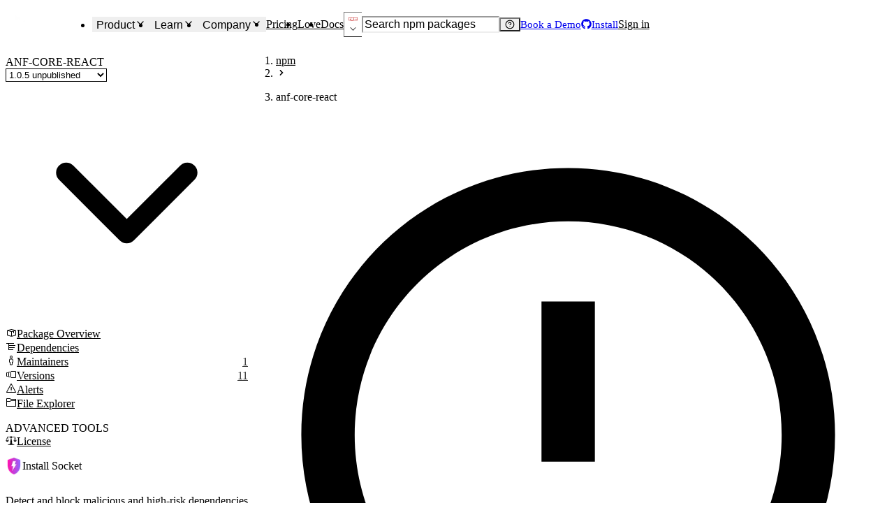

--- FILE ---
content_type: text/html; charset=utf-8
request_url: https://socket.dev/npm/package/anf-core-react/overview/1.0.5
body_size: 74273
content:
<!DOCTYPE html><html lang="en-US" dir="ltr"><head><meta charSet="utf-8" data-next-head=""/><meta name="viewport" content="width=device-width, initial-scale=1, viewport-fit=cover" data-next-head=""/><title data-next-head="">anf-core-react - npm Package Security Analysis - Socket</title><meta name="robots" content="max-image-preview:large" data-next-head=""/><meta name="description" content="Just another hope for the best one :( . Version: 1.0.5 was published by secare. Start using Socket to analyze anf-core-react and its dependencies to s..." data-next-head=""/><link rel="canonical" href="https://socket.dev/npm/package/anf-core-react" data-next-head=""/><meta name="apple-mobile-web-app-status-bar-style" content="black-translucent" data-next-head=""/><meta name="application-name" content="Socket" data-next-head=""/><link rel="apple-touch-icon" sizes="180x180" href="/apple-touch-icon.png" data-next-head=""/><link rel="icon" type="image/png" sizes="32x32" href="/favicon-32x32.png" data-next-head=""/><link rel="icon" type="image/png" sizes="16x16" href="/favicon-16x16.png" data-next-head=""/><link rel="manifest" href="/site.webmanifest" data-next-head=""/><link rel="mask-icon" href="/safari-pinned-tab.svg" color="#9F7AEA" data-next-head=""/><meta name="msapplication-TileColor" content="#9F7AEA" data-next-head=""/><meta name="theme-color" content="#9F7AEA" data-next-head=""/><link rel="preload" as="font" href="/fonts/EuclidCircularB-Regular-WebS.woff2" crossorigin="anonymous" data-next-head=""/><link rel="preload" as="font" href="/fonts/EuclidCircularB-Medium-WebS.woff2" crossorigin="anonymous" data-next-head=""/><link rel="preload" as="font" href="/fonts/EuclidCircularB-Semibold-WebS.woff2" crossorigin="anonymous" data-next-head=""/><link rel="alternate" title="Socket Blog (Atom)" type="application/atom+xml" href="/api/blog/feed.atom" data-next-head=""/><link rel="alternate" title="Socket Blog (JSONFeed)" type="application/feed+json" href="/api/blog/feed.json" data-next-head=""/><link rel="alternate" title="Socket Changelog (Atom)" type="application/atom+xml" href="/api/changelog/feed.atom" data-next-head=""/><link rel="alternate" title="Socket Changelog (JSONFeed)" type="application/feed+json" href="/api/changelog/feed.json" data-next-head=""/><meta property="og:title" content="anf-core-react - npm Package Security Analysis - Socket" data-next-head=""/><meta property="og:description" content="Just another hope for the best one :( . Version: 1.0.5 was published by secare. Start using Socket to analyze anf-core-react and its dependencies to s..." data-next-head=""/><meta property="og:image" content="https://socket.dev/images/social-share.jpg" data-next-head=""/><meta property="og:site_name" content="Socket" data-next-head=""/><meta property="og:type" content="website" data-next-head=""/><meta property="og:url" content="https://socket.dev/npm/package/anf-core-react/overview/1.0.5" data-next-head=""/><meta name="twitter:title" content="anf-core-react - npm Package Security Analysis - Socket" data-next-head=""/><meta name="twitter:image" content="https://socket.dev/images/social-share.jpg" data-next-head=""/><meta name="twitter:image:alt" content="Just another hope for the best one :( . Version: 1.0.5 was published by secare. Start using Socket to analyze anf-core-react and its dependencies to s..." data-next-head=""/><meta name="twitter:site" content="SocketSecurity" data-next-head=""/><meta name="twitter:card" content="summary_large_image" data-next-head=""/><link rel="search" href="/opensearch.xml" type="application/opensearchdescription+xml" title="Socket" data-next-head=""/><link rel="icon" href="/favicon.ico" data-next-head=""/><link data-next-font="" rel="preconnect" href="/" crossorigin="anonymous"/><link rel="preload" href="/_next/static/css/9881d7162f77fe9a.css" as="style"/><link rel="preload" as="image" imageSrcSet="/_next/image?url=%2Fimages%2Flogo-280x80.png&amp;w=96&amp;q=75 1x, /_next/image?url=%2Fimages%2Flogo-280x80.png&amp;w=256&amp;q=75 2x" data-next-head=""/><script id="hs-settings" data-nscript="beforeInteractive">
          window.hsConversationsSettings = {
            loadImmediately: false,
          }
        </script><link rel="stylesheet" href="/_next/static/css/9881d7162f77fe9a.css" data-n-g=""/><noscript data-n-css=""></noscript><script defer="" noModule="" src="/_next/static/chunks/polyfills-42372ed130431b0a.js"></script><script defer="" src="/_next/static/chunks/9a1fce77-01a211d3eaee5a39.js"></script><script defer="" src="/_next/static/chunks/fd1dad4d-3ba5be0d40418f18.js"></script><script defer="" src="/_next/static/chunks/5645-3a65ad31235af29c.js"></script><script defer="" src="/_next/static/chunks/651-1dba6d4328ba5f0e.js"></script><script defer="" src="/_next/static/chunks/7052-9311f2e03b9279f5.js"></script><script defer="" src="/_next/static/chunks/8521-e2ad8db38f504bbd.js"></script><script defer="" src="/_next/static/chunks/6495-9b52cb8988e560b5.js"></script><script defer="" src="/_next/static/chunks/7232-3f133cb737d959de.js"></script><script defer="" src="/_next/static/chunks/5132-1bbad49587677ed9.js"></script><script defer="" src="/_next/static/chunks/1105-8790487a9c269026.js"></script><script defer="" src="/_next/static/chunks/4908-d23c5bab9e07883d.js"></script><script defer="" src="/_next/static/chunks/5247-5a29f690a1a8fe83.js"></script><script defer="" src="/_next/static/chunks/7105-4676c5f427edda5d.js"></script><script defer="" src="/_next/static/chunks/8107.6880801d8e8641c1.js"></script><script defer="" src="/_next/static/chunks/2340-e450cdd383fe6632.js"></script><script defer="" src="/_next/static/chunks/5341-573b3c17e2c306f4.js"></script><script defer="" src="/_next/static/chunks/3772-43d29ffc72c8906c.js"></script><script defer="" src="/_next/static/chunks/8636.221109a5fa8e5a46.js"></script><script defer="" src="/_next/static/chunks/8308.29e16e528f9f1ede.js"></script><script src="/_next/static/chunks/webpack-c738950e0bdd72eb.js" defer=""></script><script src="/_next/static/chunks/framework-193ac0eae352517d.js" defer=""></script><script src="/_next/static/chunks/main-fbf2102caf31044c.js" defer=""></script><script src="/_next/static/chunks/pages/_app-00a23baf0f42be7c.js" defer=""></script><script src="/_next/static/chunks/d255c6ed-11b2cf459aaee7a4.js" defer=""></script><script src="/_next/static/chunks/409ab262-1a916f77f5b33cf7.js" defer=""></script><script src="/_next/static/chunks/aa664fb8-bf5d4479e53881c3.js" defer=""></script><script src="/_next/static/chunks/7841b24b-9b9bae393a46d4dc.js" defer=""></script><script src="/_next/static/chunks/08f2cb30-0977e9cc4b1f6b90.js" defer=""></script><script src="/_next/static/chunks/9b42f47b-089d207ea914fc98.js" defer=""></script><script src="/_next/static/chunks/99cb1e79-2a447967c3735c90.js" defer=""></script><script src="/_next/static/chunks/15b21a55-d3d380f11bf9dbc8.js" defer=""></script><script src="/_next/static/chunks/52b796de-1c5f33b71e34137c.js" defer=""></script><script src="/_next/static/chunks/e3c57887-80263ce553fdd30d.js" defer=""></script><script src="/_next/static/chunks/9b26b543-6f4e928acead6b45.js" defer=""></script><script src="/_next/static/chunks/8917bc88-182498c8560813ac.js" defer=""></script><script src="/_next/static/chunks/98ed49b1-aa5458c58f8cb13f.js" defer=""></script><script src="/_next/static/chunks/7119-7538fcbb16039380.js" defer=""></script><script src="/_next/static/chunks/1150-192ba9407fb89b3d.js" defer=""></script><script src="/_next/static/chunks/8157-f269f90b9c04fcc2.js" defer=""></script><script src="/_next/static/chunks/7630-728b8b4b9884f5ed.js" defer=""></script><script src="/_next/static/chunks/4808-c73b5c0fb1f78850.js" defer=""></script><script src="/_next/static/chunks/7576-29321e9ad4960f0c.js" defer=""></script><script src="/_next/static/chunks/7989-a46f6a74abade660.js" defer=""></script><script src="/_next/static/chunks/989-5fc5e1ea4cc0459f.js" defer=""></script><script src="/_next/static/chunks/679-dce58c5b5e9e4e05.js" defer=""></script><script src="/_next/static/chunks/6560-0c6288a3d87cc2b4.js" defer=""></script><script src="/_next/static/chunks/9845-84f802431dab775e.js" defer=""></script><script src="/_next/static/chunks/pages/%5Becosystem%5D/package/overview-e1e5ba395f048f7d.js" defer=""></script><script src="/_next/static/5d7f12624e9c21e8b904d203f82dd95976a371fb/_buildManifest.js" defer=""></script><script src="/_next/static/5d7f12624e9c21e8b904d203f82dd95976a371fb/_ssgManifest.js" defer=""></script></head><body><link rel="preload" as="image" imageSrcSet="/_next/image?url=%2Fimages%2Flogo-280x80.png&amp;w=96&amp;q=75 1x, /_next/image?url=%2Fimages%2Flogo-280x80.png&amp;w=256&amp;q=75 2x"/><link rel="preload" as="image" imageSrcSet="/_next/image?url=%2Fimages%2Fsocket-square.png&amp;w=32&amp;q=75 1x, /_next/image?url=%2Fimages%2Fsocket-square.png&amp;w=48&amp;q=75 2x"/><link rel="preload" as="image" href="https://badge.socket.dev/npm/package/anf-core-react/1.0.5"/><div id="__next"><style data-emotion="css-global ad1llf">@layer reset,base,tokens,recipes;</style><style data-emotion="css-global 4l42m0">@layer reset{html{line-height:1.5;--font-fallback:ui-sans-serif,system-ui,-apple-system,BlinkMacSystemFont,'Segoe UI',Roboto,'Helvetica Neue',Arial,'Noto Sans',sans-serif,'Apple Color Emoji','Segoe UI Emoji','Segoe UI Symbol','Noto Color Emoji';-webkit-text-size-adjust:100%;-webkit-font-smoothing:antialiased;-moz-osx-font-smoothing:grayscale;text-rendering:optimizeLegibility;touch-action:manipulation;-moz-tab-size:4;tab-size:4;font-family:var(--global-font-body, var(--font-fallback));}*{margin:0px;padding:0px;font:inherit;word-wrap:break-word;-webkit-tap-highlight-color:transparent;}*,*::before,*::after,*::backdrop{box-sizing:border-box;border-width:0px;border-style:solid;border-color:var(--global-color-border, currentColor);}hr{height:0px;color:inherit;border-top-width:1px;}body{min-height:100dvh;position:relative;}img{border-style:none;}img,svg,video,canvas,audio,iframe,embed,object{display:block;vertical-align:middle;}iframe{border:none;}img,video{max-width:100%;height:auto;}p,h1,h2,h3,h4,h5,h6{overflow-wrap:break-word;}ol,ul{list-style:none;}code,kbd,pre,samp{font-size:1em;}button,[type='button'],[type='reset'],[type='submit']{-webkit-appearance:button;background-color:transparent;background-image:none;}button,input,optgroup,select,textarea{color:inherit;}button,select{text-transform:none;}table{text-indent:0px;border-color:inherit;border-collapse:collapse;}*::-webkit-input-placeholder{opacity:unset;color:#9ca3af;-webkit-user-select:none;-moz-user-select:none;-ms-user-select:none;user-select:none;}*::-moz-placeholder{opacity:unset;color:#9ca3af;-webkit-user-select:none;-moz-user-select:none;-ms-user-select:none;user-select:none;}*:-ms-input-placeholder{opacity:unset;color:#9ca3af;-webkit-user-select:none;-moz-user-select:none;-ms-user-select:none;user-select:none;}*::placeholder{opacity:unset;color:#9ca3af;-webkit-user-select:none;-moz-user-select:none;-ms-user-select:none;user-select:none;}textarea{resize:vertical;}summary{display:-webkit-box;display:-webkit-list-item;display:-ms-list-itembox;display:list-item;}small{font-size:80%;}sub,sup{font-size:75%;line-height:0;position:relative;vertical-align:baseline;}sub{bottom:-0.25em;}sup{top:-0.5em;}dialog{padding:0px;}a{color:inherit;-webkit-text-decoration:inherit;text-decoration:inherit;}abbr:where([title]){-webkit-text-decoration:underline dotted;text-decoration:underline dotted;}b,strong{font-weight:bolder;}code,kbd,samp,pre{font-size:1em;--font-mono-fallback:ui-monospace,SFMono-Regular,Menlo,Monaco,Consolas,'Liberation Mono','Courier New';font-family:var(--global-font-mono, var(--font-mono-fallback));}input[type="text"],input[type="email"],input[type="search"],input[type="password"]{-webkit-appearance:none;-moz-appearance:none;}input[type='search']{-webkit-appearance:textfield;outline-offset:-2px;}::-webkit-search-decoration,::-webkit-search-cancel-button{-webkit-appearance:none;}::-webkit-file-upload-button{-webkit-appearance:button;font:inherit;}input[type="number"]::-webkit-inner-spin-button,input[type="number"]::-webkit-outer-spin-button{height:auto;}input[type='number']{-moz-appearance:textfield;}:-moz-ui-invalid{box-shadow:none;}:-moz-focusring{outline:auto;}[hidden]:where(:not([hidden='until-found'])){display:none!important;}}@layer base{@-webkit-keyframes spin{0%{-webkit-transform:rotate(0deg);-moz-transform:rotate(0deg);-ms-transform:rotate(0deg);transform:rotate(0deg);}100%{-webkit-transform:rotate(360deg);-moz-transform:rotate(360deg);-ms-transform:rotate(360deg);transform:rotate(360deg);}}@keyframes spin{0%{-webkit-transform:rotate(0deg);-moz-transform:rotate(0deg);-ms-transform:rotate(0deg);transform:rotate(0deg);}100%{-webkit-transform:rotate(360deg);-moz-transform:rotate(360deg);-ms-transform:rotate(360deg);transform:rotate(360deg);}}@-webkit-keyframes pulse{50%{opacity:0.5;}}@keyframes pulse{50%{opacity:0.5;}}@-webkit-keyframes ping{75%,100%{-webkit-transform:scale(2);-moz-transform:scale(2);-ms-transform:scale(2);transform:scale(2);opacity:0;}}@keyframes ping{75%,100%{-webkit-transform:scale(2);-moz-transform:scale(2);-ms-transform:scale(2);transform:scale(2);opacity:0;}}@-webkit-keyframes bounce{0%,100%{-webkit-transform:translateY(-25%);-moz-transform:translateY(-25%);-ms-transform:translateY(-25%);transform:translateY(-25%);-webkit-animation-timing-function:cubic-bezier(0.8,0,1,1);animation-timing-function:cubic-bezier(0.8,0,1,1);}50%{-webkit-transform:none;-moz-transform:none;-ms-transform:none;transform:none;-webkit-animation-timing-function:cubic-bezier(0,0,0.2,1);animation-timing-function:cubic-bezier(0,0,0.2,1);}}@keyframes bounce{0%,100%{-webkit-transform:translateY(-25%);-moz-transform:translateY(-25%);-ms-transform:translateY(-25%);transform:translateY(-25%);-webkit-animation-timing-function:cubic-bezier(0.8,0,1,1);animation-timing-function:cubic-bezier(0.8,0,1,1);}50%{-webkit-transform:none;-moz-transform:none;-ms-transform:none;transform:none;-webkit-animation-timing-function:cubic-bezier(0,0,0.2,1);animation-timing-function:cubic-bezier(0,0,0.2,1);}}@-webkit-keyframes bg-position{from{-webkit-background-position:var(--animate-from, 1rem) 0;background-position:var(--animate-from, 1rem) 0;}to{-webkit-background-position:var(--animate-to, 0) 0;background-position:var(--animate-to, 0) 0;}}@keyframes bg-position{from{-webkit-background-position:var(--animate-from, 1rem) 0;background-position:var(--animate-from, 1rem) 0;}to{-webkit-background-position:var(--animate-to, 0) 0;background-position:var(--animate-to, 0) 0;}}@-webkit-keyframes position{from{inset-inline-start:var(--animate-from-x);inset-block-start:var(--animate-from-y);}to{inset-inline-start:var(--animate-to-x);inset-block-start:var(--animate-to-y);}}@keyframes position{from{inset-inline-start:var(--animate-from-x);inset-block-start:var(--animate-from-y);}to{inset-inline-start:var(--animate-to-x);inset-block-start:var(--animate-to-y);}}@-webkit-keyframes circular-progress{0%{stroke-dasharray:1,400;stroke-dashoffset:0;}50%{stroke-dasharray:400,400;stroke-dashoffset:-100%;}100%{stroke-dasharray:400,400;stroke-dashoffset:-260%;}}@keyframes circular-progress{0%{stroke-dasharray:1,400;stroke-dashoffset:0;}50%{stroke-dasharray:400,400;stroke-dashoffset:-100%;}100%{stroke-dasharray:400,400;stroke-dashoffset:-260%;}}@-webkit-keyframes expand-height{from{height:0;}to{height:var(--height);}}@keyframes expand-height{from{height:0;}to{height:var(--height);}}@-webkit-keyframes collapse-height{from{height:var(--height);}to{height:0;}}@keyframes collapse-height{from{height:var(--height);}to{height:0;}}@-webkit-keyframes expand-width{from{width:0;}to{width:var(--width);}}@keyframes expand-width{from{width:0;}to{width:var(--width);}}@-webkit-keyframes collapse-width{from{height:var(--width);}to{height:0;}}@keyframes collapse-width{from{height:var(--width);}to{height:0;}}@-webkit-keyframes fade-in{from{opacity:0;}to{opacity:1;}}@keyframes fade-in{from{opacity:0;}to{opacity:1;}}@-webkit-keyframes fade-out{from{opacity:1;}to{opacity:0;}}@keyframes fade-out{from{opacity:1;}to{opacity:0;}}@-webkit-keyframes slide-from-left-full{from{-webkit-translate:-100% 0;-moz-translate:-100% 0;-ms-translate:-100% 0;translate:-100% 0;}to{-webkit-translate:0 0;-moz-translate:0 0;-ms-translate:0 0;translate:0 0;}}@keyframes slide-from-left-full{from{-webkit-translate:-100% 0;-moz-translate:-100% 0;-ms-translate:-100% 0;translate:-100% 0;}to{-webkit-translate:0 0;-moz-translate:0 0;-ms-translate:0 0;translate:0 0;}}@-webkit-keyframes slide-from-right-full{from{-webkit-translate:100% 0;-moz-translate:100% 0;-ms-translate:100% 0;translate:100% 0;}to{-webkit-translate:0 0;-moz-translate:0 0;-ms-translate:0 0;translate:0 0;}}@keyframes slide-from-right-full{from{-webkit-translate:100% 0;-moz-translate:100% 0;-ms-translate:100% 0;translate:100% 0;}to{-webkit-translate:0 0;-moz-translate:0 0;-ms-translate:0 0;translate:0 0;}}@-webkit-keyframes slide-from-top-full{from{-webkit-translate:0 -100%;-moz-translate:0 -100%;-ms-translate:0 -100%;translate:0 -100%;}to{-webkit-translate:0 0;-moz-translate:0 0;-ms-translate:0 0;translate:0 0;}}@keyframes slide-from-top-full{from{-webkit-translate:0 -100%;-moz-translate:0 -100%;-ms-translate:0 -100%;translate:0 -100%;}to{-webkit-translate:0 0;-moz-translate:0 0;-ms-translate:0 0;translate:0 0;}}@-webkit-keyframes slide-from-bottom-full{from{-webkit-translate:0 100%;-moz-translate:0 100%;-ms-translate:0 100%;translate:0 100%;}to{-webkit-translate:0 0;-moz-translate:0 0;-ms-translate:0 0;translate:0 0;}}@keyframes slide-from-bottom-full{from{-webkit-translate:0 100%;-moz-translate:0 100%;-ms-translate:0 100%;translate:0 100%;}to{-webkit-translate:0 0;-moz-translate:0 0;-ms-translate:0 0;translate:0 0;}}@-webkit-keyframes slide-to-left-full{from{-webkit-translate:0 0;-moz-translate:0 0;-ms-translate:0 0;translate:0 0;}to{-webkit-translate:-100% 0;-moz-translate:-100% 0;-ms-translate:-100% 0;translate:-100% 0;}}@keyframes slide-to-left-full{from{-webkit-translate:0 0;-moz-translate:0 0;-ms-translate:0 0;translate:0 0;}to{-webkit-translate:-100% 0;-moz-translate:-100% 0;-ms-translate:-100% 0;translate:-100% 0;}}@-webkit-keyframes slide-to-right-full{from{-webkit-translate:0 0;-moz-translate:0 0;-ms-translate:0 0;translate:0 0;}to{-webkit-translate:100% 0;-moz-translate:100% 0;-ms-translate:100% 0;translate:100% 0;}}@keyframes slide-to-right-full{from{-webkit-translate:0 0;-moz-translate:0 0;-ms-translate:0 0;translate:0 0;}to{-webkit-translate:100% 0;-moz-translate:100% 0;-ms-translate:100% 0;translate:100% 0;}}@-webkit-keyframes slide-to-top-full{from{-webkit-translate:0 0;-moz-translate:0 0;-ms-translate:0 0;translate:0 0;}to{-webkit-translate:0 -100%;-moz-translate:0 -100%;-ms-translate:0 -100%;translate:0 -100%;}}@keyframes slide-to-top-full{from{-webkit-translate:0 0;-moz-translate:0 0;-ms-translate:0 0;translate:0 0;}to{-webkit-translate:0 -100%;-moz-translate:0 -100%;-ms-translate:0 -100%;translate:0 -100%;}}@-webkit-keyframes slide-to-bottom-full{from{-webkit-translate:0 0;-moz-translate:0 0;-ms-translate:0 0;translate:0 0;}to{-webkit-translate:0 100%;-moz-translate:0 100%;-ms-translate:0 100%;translate:0 100%;}}@keyframes slide-to-bottom-full{from{-webkit-translate:0 0;-moz-translate:0 0;-ms-translate:0 0;translate:0 0;}to{-webkit-translate:0 100%;-moz-translate:0 100%;-ms-translate:0 100%;translate:0 100%;}}@-webkit-keyframes slide-from-top{0%{-webkit-translate:0 -0.5rem;-moz-translate:0 -0.5rem;-ms-translate:0 -0.5rem;translate:0 -0.5rem;}to{-webkit-translate:0;-moz-translate:0;-ms-translate:0;translate:0;}}@keyframes slide-from-top{0%{-webkit-translate:0 -0.5rem;-moz-translate:0 -0.5rem;-ms-translate:0 -0.5rem;translate:0 -0.5rem;}to{-webkit-translate:0;-moz-translate:0;-ms-translate:0;translate:0;}}@-webkit-keyframes slide-from-bottom{0%{-webkit-translate:0 0.5rem;-moz-translate:0 0.5rem;-ms-translate:0 0.5rem;translate:0 0.5rem;}to{-webkit-translate:0;-moz-translate:0;-ms-translate:0;translate:0;}}@keyframes slide-from-bottom{0%{-webkit-translate:0 0.5rem;-moz-translate:0 0.5rem;-ms-translate:0 0.5rem;translate:0 0.5rem;}to{-webkit-translate:0;-moz-translate:0;-ms-translate:0;translate:0;}}@-webkit-keyframes slide-from-left{0%{-webkit-translate:-0.5rem 0;-moz-translate:-0.5rem 0;-ms-translate:-0.5rem 0;translate:-0.5rem 0;}to{-webkit-translate:0;-moz-translate:0;-ms-translate:0;translate:0;}}@keyframes slide-from-left{0%{-webkit-translate:-0.5rem 0;-moz-translate:-0.5rem 0;-ms-translate:-0.5rem 0;translate:-0.5rem 0;}to{-webkit-translate:0;-moz-translate:0;-ms-translate:0;translate:0;}}@-webkit-keyframes slide-from-right{0%{-webkit-translate:0.5rem 0;-moz-translate:0.5rem 0;-ms-translate:0.5rem 0;translate:0.5rem 0;}to{-webkit-translate:0;-moz-translate:0;-ms-translate:0;translate:0;}}@keyframes slide-from-right{0%{-webkit-translate:0.5rem 0;-moz-translate:0.5rem 0;-ms-translate:0.5rem 0;translate:0.5rem 0;}to{-webkit-translate:0;-moz-translate:0;-ms-translate:0;translate:0;}}@-webkit-keyframes slide-to-top{0%{-webkit-translate:0;-moz-translate:0;-ms-translate:0;translate:0;}to{-webkit-translate:0 -0.5rem;-moz-translate:0 -0.5rem;-ms-translate:0 -0.5rem;translate:0 -0.5rem;}}@keyframes slide-to-top{0%{-webkit-translate:0;-moz-translate:0;-ms-translate:0;translate:0;}to{-webkit-translate:0 -0.5rem;-moz-translate:0 -0.5rem;-ms-translate:0 -0.5rem;translate:0 -0.5rem;}}@-webkit-keyframes slide-to-bottom{0%{-webkit-translate:0;-moz-translate:0;-ms-translate:0;translate:0;}to{-webkit-translate:0 0.5rem;-moz-translate:0 0.5rem;-ms-translate:0 0.5rem;translate:0 0.5rem;}}@keyframes slide-to-bottom{0%{-webkit-translate:0;-moz-translate:0;-ms-translate:0;translate:0;}to{-webkit-translate:0 0.5rem;-moz-translate:0 0.5rem;-ms-translate:0 0.5rem;translate:0 0.5rem;}}@-webkit-keyframes slide-to-left{0%{-webkit-translate:0;-moz-translate:0;-ms-translate:0;translate:0;}to{-webkit-translate:-0.5rem 0;-moz-translate:-0.5rem 0;-ms-translate:-0.5rem 0;translate:-0.5rem 0;}}@keyframes slide-to-left{0%{-webkit-translate:0;-moz-translate:0;-ms-translate:0;translate:0;}to{-webkit-translate:-0.5rem 0;-moz-translate:-0.5rem 0;-ms-translate:-0.5rem 0;translate:-0.5rem 0;}}@-webkit-keyframes slide-to-right{0%{-webkit-translate:0;-moz-translate:0;-ms-translate:0;translate:0;}to{-webkit-translate:0.5rem 0;-moz-translate:0.5rem 0;-ms-translate:0.5rem 0;translate:0.5rem 0;}}@keyframes slide-to-right{0%{-webkit-translate:0;-moz-translate:0;-ms-translate:0;translate:0;}to{-webkit-translate:0.5rem 0;-moz-translate:0.5rem 0;-ms-translate:0.5rem 0;translate:0.5rem 0;}}@-webkit-keyframes scale-in{from{scale:0.95;}to{scale:1;}}@keyframes scale-in{from{scale:0.95;}to{scale:1;}}@-webkit-keyframes scale-out{from{scale:1;}to{scale:0.95;}}@keyframes scale-out{from{scale:1;}to{scale:0.95;}}*{font-feature-settings:"cv11";--ring-inset:var(--chakra-empty,/**/ /*!*/)!important;--ring-offset-width:0px;--ring-offset-color:#fff;--ring-color:rgba(66, 153, 225, 0.6);--ring-offset-shadow:0 0 #0000;--ring-shadow:0 0 #0000;--brightness:var(--chakra-empty,/**/ /*!*/)!important;--contrast:var(--chakra-empty,/**/ /*!*/)!important;--grayscale:var(--chakra-empty,/**/ /*!*/)!important;--hue-rotate:var(--chakra-empty,/**/ /*!*/)!important;--invert:var(--chakra-empty,/**/ /*!*/)!important;--saturate:var(--chakra-empty,/**/ /*!*/)!important;--sepia:var(--chakra-empty,/**/ /*!*/)!important;--drop-shadow:var(--chakra-empty,/**/ /*!*/)!important;--backdrop-blur:var(--chakra-empty,/**/ /*!*/)!important;--backdrop-brightness:var(--chakra-empty,/**/ /*!*/)!important;--backdrop-contrast:var(--chakra-empty,/**/ /*!*/)!important;--backdrop-grayscale:var(--chakra-empty,/**/ /*!*/)!important;--backdrop-hue-rotate:var(--chakra-empty,/**/ /*!*/)!important;--backdrop-invert:var(--chakra-empty,/**/ /*!*/)!important;--backdrop-opacity:var(--chakra-empty,/**/ /*!*/)!important;--backdrop-saturate:var(--chakra-empty,/**/ /*!*/)!important;--backdrop-sepia:var(--chakra-empty,/**/ /*!*/)!important;--global-font-mono:var(--chakra-fonts-mono);--global-font-body:var(--chakra-fonts-body);--global-color-border:var(--chakra-colors-border);}html{color:var(--chakra-colors-fg);background:var(--chakra-colors-bg);--bg-currentcolor:var(--chakra-colors-bg);--chakra-colors-color-palette-50:var(--chakra-colors-purple-50);--chakra-colors-color-palette-100:var(--chakra-colors-purple-100);--chakra-colors-color-palette-200:var(--chakra-colors-purple-200);--chakra-colors-color-palette-300:var(--chakra-colors-purple-300);--chakra-colors-color-palette-400:var(--chakra-colors-purple-400);--chakra-colors-color-palette-500:var(--chakra-colors-purple-500);--chakra-colors-color-palette-600:var(--chakra-colors-purple-600);--chakra-colors-color-palette-700:var(--chakra-colors-purple-700);--chakra-colors-color-palette-800:var(--chakra-colors-purple-800);--chakra-colors-color-palette-900:var(--chakra-colors-purple-900);--chakra-colors-color-palette-950:var(--chakra-colors-purple-950);--chakra-colors-color-palette-contrast:var(--chakra-colors-purple-contrast);--chakra-colors-color-palette-fg:var(--chakra-colors-purple-fg);--chakra-colors-color-palette-subtler:var(--chakra-colors-purple-subtler);--chakra-colors-color-palette-subtle:var(--chakra-colors-purple-subtle);--chakra-colors-color-palette-muted:var(--chakra-colors-purple-muted);--chakra-colors-color-palette-emphasized:var(--chakra-colors-purple-emphasized);--chakra-colors-color-palette-solid:var(--chakra-colors-purple-solid);--chakra-colors-color-palette-focus-ring:var(--chakra-colors-purple-focus-ring);scrollbar-gutter:stable;height:100%;}body{min-height:100dvh;overflow-x:hidden;--focus-ring-color:var(--chakra-colors-gray-300)!important;scrollbar-width:thin;scrollbar-color:var(--chakra-colors-fg-subtler) transparent;}#__next{min-height:inherit;}body[data-scroll-lock],body[data-scroll-locked][data-scroll-locked]{padding-right:0!important;margin-right:0!important;}*::-webkit-input-placeholder{--mix-color:color-mix(in srgb, var(--chakra-colors-fg-muted) 80%, transparent);color:var(--mix-color, var(--chakra-colors-fg-muted));}*::-moz-placeholder{--mix-color:color-mix(in srgb, var(--chakra-colors-fg-muted) 80%, transparent);color:var(--mix-color, var(--chakra-colors-fg-muted));}*:-ms-input-placeholder{--mix-color:color-mix(in srgb, var(--chakra-colors-fg-muted) 80%, transparent);color:var(--mix-color, var(--chakra-colors-fg-muted));}*::placeholder{--mix-color:color-mix(in srgb, var(--chakra-colors-fg-muted) 80%, transparent);color:var(--mix-color, var(--chakra-colors-fg-muted));}*::selection{--mix-background:color-mix(in srgb, var(--chakra-colors-color-palette-muted) 80%, transparent);background:var(--mix-background, var(--chakra-colors-color-palette-muted));--bg-currentcolor:var(--mix-background, var(--chakra-colors-color-palette-muted));}}@layer tokens{:where(:root, :host){--chakra-aspect-ratios-square:1/1;--chakra-aspect-ratios-landscape:4/3;--chakra-aspect-ratios-portrait:3/4;--chakra-aspect-ratios-wide:16/9;--chakra-aspect-ratios-ultrawide:18/5;--chakra-aspect-ratios-golden:1.618/1;--chakra-animations-spin:spin 1s linear infinite;--chakra-animations-ping:ping 1s cubic-bezier(0, 0, 0.2, 1) infinite;--chakra-animations-pulse:pulse 2s cubic-bezier(0.4, 0, 0.6, 1) infinite;--chakra-animations-bounce:bounce 1s infinite;--chakra-blurs-sm:4px;--chakra-blurs-md:8px;--chakra-blurs-lg:12px;--chakra-blurs-xl:16px;--chakra-blurs-2xl:24px;--chakra-blurs-3xl:40px;--chakra-blurs-4xl:64px;--chakra-borders-xs:0.5px solid;--chakra-borders-sm:1px solid;--chakra-borders-md:2px solid;--chakra-borders-lg:4px solid;--chakra-borders-xl:8px solid;--chakra-colors-transparent:transparent;--chakra-colors-current:currentColor;--chakra-colors-black-50:rgba(0, 0, 0, 0.16);--chakra-colors-black-100:rgba(0, 0, 0, 0.24);--chakra-colors-black-200:rgba(0, 0, 0, 0.36);--chakra-colors-black-300:rgba(0, 0, 0, 0.48);--chakra-colors-black-400:rgba(0, 0, 0, 0.64);--chakra-colors-black-500:rgba(0, 0, 0, 0.78);--chakra-colors-black-600:rgba(0, 0, 0, 0.84);--chakra-colors-black-700:rgba(0, 0, 0, 0.88);--chakra-colors-black-800:rgba(0, 0, 0, 0.92);--chakra-colors-black-900:rgba(0, 0, 0, 0.95);--chakra-colors-black-950:rgba(0, 0, 0, 1);--chakra-colors-black:#121720;--chakra-colors-white:#FFFFFF;--chakra-colors-white-alpha-50:rgba(255, 255, 255, 0.04);--chakra-colors-white-alpha-100:rgba(255, 255, 255, 0.06);--chakra-colors-white-alpha-200:rgba(255, 255, 255, 0.08);--chakra-colors-white-alpha-300:rgba(255, 255, 255, 0.16);--chakra-colors-white-alpha-400:rgba(255, 255, 255, 0.24);--chakra-colors-white-alpha-500:rgba(255, 255, 255, 0.36);--chakra-colors-white-alpha-600:rgba(255, 255, 255, 0.48);--chakra-colors-white-alpha-700:rgba(255, 255, 255, 0.64);--chakra-colors-white-alpha-800:rgba(255, 255, 255, 0.80);--chakra-colors-white-alpha-900:rgba(255, 255, 255, 0.92);--chakra-colors-white-alpha-950:rgba(255, 255, 255, 0.95);--chakra-colors-black-alpha-50:rgba(0, 0, 0, 0.04);--chakra-colors-black-alpha-100:rgba(0, 0, 0, 0.06);--chakra-colors-black-alpha-200:rgba(0, 0, 0, 0.08);--chakra-colors-black-alpha-300:rgba(0, 0, 0, 0.16);--chakra-colors-black-alpha-400:rgba(0, 0, 0, 0.24);--chakra-colors-black-alpha-500:rgba(0, 0, 0, 0.36);--chakra-colors-black-alpha-600:rgba(0, 0, 0, 0.48);--chakra-colors-black-alpha-700:rgba(0, 0, 0, 0.64);--chakra-colors-black-alpha-800:rgba(0, 0, 0, 0.80);--chakra-colors-black-alpha-900:rgba(0, 0, 0, 0.92);--chakra-colors-black-alpha-950:rgba(0, 0, 0, 0.95);--chakra-colors-gray-50:#f9f9fc;--chakra-colors-gray-100:#f2f2f8;--chakra-colors-gray-200:#e4e4ee;--chakra-colors-gray-300:#cfcfdd;--chakra-colors-gray-400:#9b9bb1;--chakra-colors-gray-500:#6c6c83;--chakra-colors-gray-600:#4d4d63;--chakra-colors-gray-700:#383850;--chakra-colors-gray-800:#202039;--chakra-colors-gray-900:#111128;--chakra-colors-gray-950:#050619;--chakra-colors-red-50:#FFF5F5;--chakra-colors-red-100:#FED7D7;--chakra-colors-red-200:#FEB2B2;--chakra-colors-red-300:#FC8181;--chakra-colors-red-400:#F56565;--chakra-colors-red-500:#E53E3E;--chakra-colors-red-600:#C53030;--chakra-colors-red-700:#9B2C2C;--chakra-colors-red-800:#822727;--chakra-colors-red-900:#63171B;--chakra-colors-red-950:#1f0808;--chakra-colors-orange-50:#FFFAF0;--chakra-colors-orange-100:#FEEBC8;--chakra-colors-orange-200:#FBD38D;--chakra-colors-orange-300:#F6AD55;--chakra-colors-orange-400:#ED8936;--chakra-colors-orange-500:#DD6B20;--chakra-colors-orange-600:#C05621;--chakra-colors-orange-700:#9C4221;--chakra-colors-orange-800:#7B341E;--chakra-colors-orange-900:#652B19;--chakra-colors-orange-950:#491F12;--chakra-colors-yellow-50:#FFFFF0;--chakra-colors-yellow-100:#FEFCBF;--chakra-colors-yellow-200:#FAF089;--chakra-colors-yellow-300:#F6E05E;--chakra-colors-yellow-400:#ECC94B;--chakra-colors-yellow-500:#D69E2E;--chakra-colors-yellow-600:#B7791F;--chakra-colors-yellow-700:#975A16;--chakra-colors-yellow-800:#744210;--chakra-colors-yellow-900:#5F370E;--chakra-colors-yellow-950:#281304;--chakra-colors-green-50:#F0FFF4;--chakra-colors-green-100:#C6F6D5;--chakra-colors-green-200:#9AE6B4;--chakra-colors-green-300:#68D391;--chakra-colors-green-400:#48BB78;--chakra-colors-green-500:#38A169;--chakra-colors-green-600:#2F855A;--chakra-colors-green-700:#276749;--chakra-colors-green-800:#22543D;--chakra-colors-green-900:#1C4532;--chakra-colors-green-950:#03190c;--chakra-colors-teal-50:#E6FFFA;--chakra-colors-teal-100:#B2F5EA;--chakra-colors-teal-200:#81E6D9;--chakra-colors-teal-300:#4FD1C5;--chakra-colors-teal-400:#38B2AC;--chakra-colors-teal-500:#319795;--chakra-colors-teal-600:#2C7A7B;--chakra-colors-teal-700:#285E61;--chakra-colors-teal-800:#234E52;--chakra-colors-teal-900:#1D4044;--chakra-colors-teal-950:#021716;--chakra-colors-blue-50:#ebf8ff;--chakra-colors-blue-100:#bee3f8;--chakra-colors-blue-200:#90cdf4;--chakra-colors-blue-300:#63b3ed;--chakra-colors-blue-400:#4299e1;--chakra-colors-blue-500:#3182ce;--chakra-colors-blue-600:#2b6cb0;--chakra-colors-blue-700:#2c5282;--chakra-colors-blue-800:#2a4365;--chakra-colors-blue-900:#1A365D;--chakra-colors-blue-950:#0c142e;--chakra-colors-cyan-50:#EDFDFD;--chakra-colors-cyan-100:#C4F1F9;--chakra-colors-cyan-200:#9DECF9;--chakra-colors-cyan-300:#76E4F7;--chakra-colors-cyan-400:#0BC5EA;--chakra-colors-cyan-500:#00B5D8;--chakra-colors-cyan-600:#00A3C4;--chakra-colors-cyan-700:#0987A0;--chakra-colors-cyan-800:#086F83;--chakra-colors-cyan-900:#065666;--chakra-colors-cyan-950:#051b24;--chakra-colors-purple-50:#FAF5FF;--chakra-colors-purple-100:#E9D8FD;--chakra-colors-purple-200:#D6BCFA;--chakra-colors-purple-300:#B794F4;--chakra-colors-purple-400:#9F7AEA;--chakra-colors-purple-500:#805AD5;--chakra-colors-purple-600:#6B46C1;--chakra-colors-purple-700:#553C9A;--chakra-colors-purple-800:#44337A;--chakra-colors-purple-900:#322659;--chakra-colors-purple-950:#1a032e;--chakra-colors-pink-50:#FFF5F7;--chakra-colors-pink-100:#FED7E2;--chakra-colors-pink-200:#FBB6CE;--chakra-colors-pink-300:#F687B3;--chakra-colors-pink-400:#ED64A6;--chakra-colors-pink-500:#D53F8C;--chakra-colors-pink-600:#B83280;--chakra-colors-pink-700:#97266D;--chakra-colors-pink-800:#702459;--chakra-colors-pink-900:#521B41;--chakra-colors-pink-950:#2c0514;--chakra-durations-fastest:50ms;--chakra-durations-faster:100ms;--chakra-durations-fast:150ms;--chakra-durations-moderate:200ms;--chakra-durations-slow:300ms;--chakra-durations-slower:400ms;--chakra-durations-slowest:500ms;--chakra-easings-ease-in:cubic-bezier(0.42, 0, 1, 1);--chakra-easings-ease-out:cubic-bezier(0, 0, 0.58, 1);--chakra-easings-ease-in-out:cubic-bezier(0.42, 0, 0.58, 1);--chakra-easings-ease-in-smooth:cubic-bezier(0.32, 0.72, 0, 1);--chakra-fonts-heading:Euclid,sans-serif;--chakra-fonts-body:"Inter Variable",Inter,sans-serif;--chakra-fonts-mono:"Source Code Pro Variable",monospace;--chakra-font-sizes-2xs:0.625rem;--chakra-font-sizes-xs:0.75rem;--chakra-font-sizes-sm:0.875rem;--chakra-font-sizes-md:1rem;--chakra-font-sizes-lg:1.125rem;--chakra-font-sizes-xl:1.25rem;--chakra-font-sizes-2xl:1.5rem;--chakra-font-sizes-3xl:1.875rem;--chakra-font-sizes-4xl:2.25rem;--chakra-font-sizes-5xl:3rem;--chakra-font-sizes-6xl:3.75rem;--chakra-font-sizes-7xl:4.5rem;--chakra-font-sizes-8xl:6rem;--chakra-font-sizes-9xl:8rem;--chakra-font-weights-thin:100;--chakra-font-weights-extralight:200;--chakra-font-weights-light:300;--chakra-font-weights-normal:400;--chakra-font-weights-medium:500;--chakra-font-weights-semibold:600;--chakra-font-weights-bold:700;--chakra-font-weights-extrabold:800;--chakra-font-weights-black:900;--chakra-letter-spacings-tighter:-0.05em;--chakra-letter-spacings-tight:-0.025em;--chakra-letter-spacings-wide:0.025em;--chakra-letter-spacings-wider:0.05em;--chakra-letter-spacings-widest:0.1em;--chakra-line-heights-3:.75rem;--chakra-line-heights-4:1rem;--chakra-line-heights-5:1.25rem;--chakra-line-heights-6:1.5rem;--chakra-line-heights-7:1.75rem;--chakra-line-heights-8:2rem;--chakra-line-heights-9:2.25rem;--chakra-line-heights-10:2.5rem;--chakra-line-heights-shorter:1.25;--chakra-line-heights-short:1.375;--chakra-line-heights-moderate:1.5;--chakra-line-heights-tall:1.625;--chakra-line-heights-taller:2;--chakra-line-heights-base:1.5rem;--chakra-radii-none:0;--chakra-radii-2xs:0.0625rem;--chakra-radii-xs:0.125rem;--chakra-radii-sm:0.25rem;--chakra-radii-md:0.375rem;--chakra-radii-lg:0.5rem;--chakra-radii-xl:0.75rem;--chakra-radii-2xl:1rem;--chakra-radii-3xl:1.5rem;--chakra-radii-4xl:2rem;--chakra-radii-full:9999px;--chakra-spacing-1:0.25rem;--chakra-spacing-2:0.5rem;--chakra-spacing-3:0.75rem;--chakra-spacing-4:1rem;--chakra-spacing-5:1.25rem;--chakra-spacing-6:1.5rem;--chakra-spacing-7:1.75rem;--chakra-spacing-8:2rem;--chakra-spacing-9:2.25rem;--chakra-spacing-10:2.5rem;--chakra-spacing-11:2.75rem;--chakra-spacing-12:3rem;--chakra-spacing-14:3.5rem;--chakra-spacing-16:4rem;--chakra-spacing-20:5rem;--chakra-spacing-24:6rem;--chakra-spacing-28:7rem;--chakra-spacing-32:8rem;--chakra-spacing-36:9rem;--chakra-spacing-40:10rem;--chakra-spacing-44:11rem;--chakra-spacing-48:12rem;--chakra-spacing-52:13rem;--chakra-spacing-56:14rem;--chakra-spacing-60:15rem;--chakra-spacing-64:16rem;--chakra-spacing-72:18rem;--chakra-spacing-80:20rem;--chakra-spacing-96:24rem;--chakra-spacing-0\.5:0.125rem;--chakra-spacing-1\.5:0.375rem;--chakra-spacing-2\.5:0.625rem;--chakra-spacing-3\.5:0.875rem;--chakra-spacing-4\.5:1.125rem;--chakra-sizes-1:0.25rem;--chakra-sizes-2:0.5rem;--chakra-sizes-3:0.75rem;--chakra-sizes-4:1rem;--chakra-sizes-5:1.25rem;--chakra-sizes-6:1.5rem;--chakra-sizes-7:1.75rem;--chakra-sizes-8:2rem;--chakra-sizes-9:2.25rem;--chakra-sizes-10:2.5rem;--chakra-sizes-11:2.75rem;--chakra-sizes-12:3rem;--chakra-sizes-14:3.5rem;--chakra-sizes-16:4rem;--chakra-sizes-20:5rem;--chakra-sizes-24:6rem;--chakra-sizes-28:7rem;--chakra-sizes-32:8rem;--chakra-sizes-36:9rem;--chakra-sizes-40:10rem;--chakra-sizes-44:11rem;--chakra-sizes-48:12rem;--chakra-sizes-52:13rem;--chakra-sizes-56:14rem;--chakra-sizes-60:15rem;--chakra-sizes-64:16rem;--chakra-sizes-72:18rem;--chakra-sizes-80:20rem;--chakra-sizes-96:24rem;--chakra-sizes-3xs:14rem;--chakra-sizes-2xs:16rem;--chakra-sizes-xs:20rem;--chakra-sizes-sm:24rem;--chakra-sizes-md:28rem;--chakra-sizes-lg:32rem;--chakra-sizes-xl:36rem;--chakra-sizes-2xl:42rem;--chakra-sizes-3xl:48rem;--chakra-sizes-4xl:56rem;--chakra-sizes-5xl:64rem;--chakra-sizes-6xl:72rem;--chakra-sizes-7xl:80rem;--chakra-sizes-8xl:90rem;--chakra-sizes-9xl:100rem;--chakra-sizes-10xl:110rem;--chakra-sizes-min-page-h:70vh;--chakra-sizes-0\.5:0.125rem;--chakra-sizes-1\.5:0.375rem;--chakra-sizes-2\.5:0.625rem;--chakra-sizes-3\.5:0.875rem;--chakra-sizes-4\.5:1.125rem;--chakra-sizes-1\/2:50%;--chakra-sizes-1\/3:33.333333%;--chakra-sizes-2\/3:66.666667%;--chakra-sizes-1\/4:25%;--chakra-sizes-3\/4:75%;--chakra-sizes-1\/5:20%;--chakra-sizes-2\/5:40%;--chakra-sizes-3\/5:60%;--chakra-sizes-4\/5:80%;--chakra-sizes-1\/6:16.666667%;--chakra-sizes-2\/6:33.333333%;--chakra-sizes-3\/6:50%;--chakra-sizes-4\/6:66.666667%;--chakra-sizes-5\/6:83.333333%;--chakra-sizes-1\/12:8.333333%;--chakra-sizes-2\/12:16.666667%;--chakra-sizes-3\/12:25%;--chakra-sizes-4\/12:33.333333%;--chakra-sizes-5\/12:41.666667%;--chakra-sizes-6\/12:50%;--chakra-sizes-7\/12:58.333333%;--chakra-sizes-8\/12:66.666667%;--chakra-sizes-9\/12:75%;--chakra-sizes-10\/12:83.333333%;--chakra-sizes-11\/12:91.666667%;--chakra-sizes-max:max-content;--chakra-sizes-min:min-content;--chakra-sizes-fit:fit-content;--chakra-sizes-prose:60ch;--chakra-sizes-full:100%;--chakra-sizes-dvh:100dvh;--chakra-sizes-svh:100svh;--chakra-sizes-lvh:100lvh;--chakra-sizes-dvw:100dvw;--chakra-sizes-svw:100svw;--chakra-sizes-lvw:100lvw;--chakra-sizes-vw:100vw;--chakra-sizes-vh:100vh;--chakra-sizes-breakpoint-sm:480px;--chakra-sizes-breakpoint-md:768px;--chakra-sizes-breakpoint-lg:1024px;--chakra-sizes-breakpoint-xl:1280px;--chakra-sizes-breakpoint-2xl:1536px;--chakra-z-index-hide:-1;--chakra-z-index-base:0;--chakra-z-index-docked:10;--chakra-z-index-dropdown:1000;--chakra-z-index-sticky:1100;--chakra-z-index-banner:1200;--chakra-z-index-overlay:1300;--chakra-z-index-modal:1400;--chakra-z-index-popover:1500;--chakra-z-index-skip-nav:1600;--chakra-z-index-toast:1700;--chakra-z-index-tooltip:1800;--chakra-z-index-max:2147483647;--chakra-cursor-button:pointer;--chakra-cursor-checkbox:default;--chakra-cursor-disabled:not-allowed;--chakra-cursor-menuitem:pointer;--chakra-cursor-option:pointer;--chakra-cursor-radio:default;--chakra-cursor-slider:default;--chakra-cursor-switch:pointer;--chakra-breakpoints-sm:480px;--chakra-breakpoints-md:768px;--chakra-breakpoints-lg:1024px;--chakra-breakpoints-xl:1280px;--chakra-breakpoints-2xl:1536px;--chakra-colors-logo-purple:#8c50ff;--chakra-colors-logo-pink:#f0a;--chakra-radii-l1:var(--chakra-radii-xs);--chakra-radii-l2:var(--chakra-radii-sm);--chakra-radii-l3:var(--chakra-radii-md);}:root,.light{--chakra-colors-bg:var(--chakra-colors-white);--chakra-colors-bg-subtler:var(--chakra-colors-gray-50);--chakra-colors-bg-subtle:var(--chakra-colors-gray-100);--chakra-colors-bg-muted:var(--chakra-colors-gray-200);--chakra-colors-bg-emphasized:var(--chakra-colors-gray-300);--chakra-colors-bg-inverted:var(--chakra-colors-gray-900);--chakra-colors-bg-inverted\.muted:var(--chakra-colors-gray-800);--chakra-colors-bg-panel:var(--chakra-colors-white);--chakra-colors-bg-error:var(--chakra-colors-red-50);--chakra-colors-bg-warning:var(--chakra-colors-orange-50);--chakra-colors-bg-success:var(--chakra-colors-green-50);--chakra-colors-bg-info:var(--chakra-colors-blue-50);--chakra-colors-bg-translucent:rgba(255, 255, 255, 0.85);--chakra-colors-fg:var(--chakra-colors-gray-800);--chakra-colors-fg-muted:var(--chakra-colors-gray-600);--chakra-colors-fg-subtle:var(--chakra-colors-gray-500);--chakra-colors-fg-subtler:var(--chakra-colors-gray-300);--chakra-colors-fg-inverted:var(--chakra-colors-gray-50);--chakra-colors-fg-added:var(--chakra-colors-green-600);--chakra-colors-fg-modified:var(--chakra-colors-yellow-600);--chakra-colors-fg-removed:var(--chakra-colors-red-600);--chakra-colors-fg-error:var(--chakra-colors-red-500);--chakra-colors-fg-warning:var(--chakra-colors-orange-500);--chakra-colors-fg-success:var(--chakra-colors-green-600);--chakra-colors-fg-info:var(--chakra-colors-blue-600);--chakra-colors-border:var(--chakra-colors-gray-200);--chakra-colors-border-bolder:var(--chakra-colors-gray-400);--chakra-colors-border-bold:var(--chakra-colors-gray-300);--chakra-colors-border-muted:var(--chakra-colors-gray-200);--chakra-colors-border-subtle:var(--chakra-colors-gray-100);--chakra-colors-border-subtler:var(--chakra-colors-gray-50);--chakra-colors-border-emphasized:var(--chakra-colors-gray-300);--chakra-colors-border-inverted:var(--chakra-colors-gray-800);--chakra-colors-border-error:var(--chakra-colors-red-500);--chakra-colors-border-warning:var(--chakra-colors-orange-500);--chakra-colors-border-success:var(--chakra-colors-green-500);--chakra-colors-border-info:var(--chakra-colors-blue-500);--chakra-colors-accent:var(--chakra-colors-purple-500);--chakra-colors-accent-bolder:var(--chakra-colors-purple-700);--chakra-colors-accent-bold:var(--chakra-colors-purple-600);--chakra-colors-accent-muted:var(--chakra-colors-purple-400);--chakra-colors-accent-subtle:var(--chakra-colors-purple-200);--chakra-colors-accent-subtler:var(--chakra-colors-purple-100);--chakra-colors-accent-subtlest:var(--chakra-colors-purple-50);--chakra-colors-success:var(--chakra-colors-green-500);--chakra-colors-success-bolder:var(--chakra-colors-green-800);--chakra-colors-success-bold:var(--chakra-colors-green-700);--chakra-colors-success-muted:var(--chakra-colors-green-300);--chakra-colors-success-subtle:var(--chakra-colors-green-200);--chakra-colors-success-subtler:var(--chakra-colors-green-100);--chakra-colors-success-subtlest:var(--chakra-colors-green-50);--chakra-colors-error:var(--chakra-colors-red-500);--chakra-colors-error-bolder:var(--chakra-colors-red-800);--chakra-colors-error-bold:var(--chakra-colors-red-700);--chakra-colors-error-muted:var(--chakra-colors-red-300);--chakra-colors-error-subtle:var(--chakra-colors-red-200);--chakra-colors-error-subtler:var(--chakra-colors-red-100);--chakra-colors-error-subtlest:var(--chakra-colors-red-50);--chakra-colors-warning:var(--chakra-colors-yellow-500);--chakra-colors-warning-bolder:var(--chakra-colors-yellow-800);--chakra-colors-warning-bold:var(--chakra-colors-yellow-700);--chakra-colors-warning-muted:var(--chakra-colors-yellow-300);--chakra-colors-warning-subtle:var(--chakra-colors-yellow-200);--chakra-colors-warning-subtler:var(--chakra-colors-yellow-100);--chakra-colors-warning-subtlest:var(--chakra-colors-yellow-50);--chakra-colors-alert:var(--chakra-colors-orange-500);--chakra-colors-alert-bolder:var(--chakra-colors-orange-800);--chakra-colors-alert-bold:var(--chakra-colors-orange-700);--chakra-colors-alert-muted:var(--chakra-colors-orange-300);--chakra-colors-alert-subtle:var(--chakra-colors-orange-200);--chakra-colors-alert-subtler:var(--chakra-colors-orange-100);--chakra-colors-alert-subtlest:var(--chakra-colors-orange-50);--chakra-colors-link:var(--chakra-colors-gray-950);--chakra-colors-inlinecode:var(--chakra-colors-gray-600);--chakra-colors-inlinecode-link:var(--chakra-colors-blue-500);--chakra-colors-inlinecode-link-bg:var(--chakra-colors-blue-50);--chakra-colors-inlinecode-bg:var(--chakra-colors-gray-100);--chakra-colors-gray-contrast:var(--chakra-colors-white);--chakra-colors-gray-fg:var(--chakra-colors-gray-800);--chakra-colors-gray-subtle:var(--chakra-colors-gray-100);--chakra-colors-gray-muted:var(--chakra-colors-gray-200);--chakra-colors-gray-emphasized:var(--chakra-colors-gray-300);--chakra-colors-gray-solid:var(--chakra-colors-gray-900);--chakra-colors-gray-focus-ring:var(--chakra-colors-gray-800);--chakra-colors-red-contrast:white;--chakra-colors-red-fg:var(--chakra-colors-red-700);--chakra-colors-red-subtle:var(--chakra-colors-red-100);--chakra-colors-red-muted:var(--chakra-colors-red-200);--chakra-colors-red-emphasized:var(--chakra-colors-red-300);--chakra-colors-red-solid:var(--chakra-colors-red-600);--chakra-colors-red-focus-ring:var(--chakra-colors-red-600);--chakra-colors-green-contrast:white;--chakra-colors-green-fg:var(--chakra-colors-green-700);--chakra-colors-green-subtle:var(--chakra-colors-green-100);--chakra-colors-green-muted:var(--chakra-colors-green-200);--chakra-colors-green-emphasized:var(--chakra-colors-green-300);--chakra-colors-green-solid:var(--chakra-colors-green-600);--chakra-colors-green-focus-ring:var(--chakra-colors-green-600);--chakra-colors-blue-contrast:white;--chakra-colors-blue-fg:var(--chakra-colors-blue-700);--chakra-colors-blue-subtle:var(--chakra-colors-blue-100);--chakra-colors-blue-muted:var(--chakra-colors-blue-200);--chakra-colors-blue-emphasized:var(--chakra-colors-blue-300);--chakra-colors-blue-solid:var(--chakra-colors-blue-600);--chakra-colors-blue-focus-ring:var(--chakra-colors-blue-600);--chakra-colors-orange-contrast:black;--chakra-colors-orange-fg:var(--chakra-colors-orange-800);--chakra-colors-orange-subtle:var(--chakra-colors-orange-100);--chakra-colors-orange-muted:var(--chakra-colors-orange-200);--chakra-colors-orange-emphasized:var(--chakra-colors-orange-300);--chakra-colors-orange-solid:var(--chakra-colors-orange-200);--chakra-colors-orange-focus-ring:var(--chakra-colors-orange-200);--chakra-colors-yellow-contrast:black;--chakra-colors-yellow-fg:var(--chakra-colors-yellow-800);--chakra-colors-yellow-subtle:var(--chakra-colors-yellow-100);--chakra-colors-yellow-muted:var(--chakra-colors-yellow-200);--chakra-colors-yellow-emphasized:var(--chakra-colors-yellow-300);--chakra-colors-yellow-solid:var(--chakra-colors-yellow-300);--chakra-colors-yellow-focus-ring:var(--chakra-colors-yellow-300);--chakra-colors-teal-contrast:white;--chakra-colors-teal-fg:var(--chakra-colors-teal-700);--chakra-colors-teal-subtle:var(--chakra-colors-teal-100);--chakra-colors-teal-muted:var(--chakra-colors-teal-200);--chakra-colors-teal-emphasized:var(--chakra-colors-teal-300);--chakra-colors-teal-solid:var(--chakra-colors-teal-600);--chakra-colors-teal-focus-ring:var(--chakra-colors-teal-600);--chakra-colors-purple-contrast:white;--chakra-colors-purple-fg:var(--chakra-colors-purple-700);--chakra-colors-purple-subtler:var(--chakra-colors-purple-50);--chakra-colors-purple-subtle:var(--chakra-colors-purple-100);--chakra-colors-purple-muted:var(--chakra-colors-purple-200);--chakra-colors-purple-emphasized:var(--chakra-colors-purple-300);--chakra-colors-purple-solid:var(--chakra-colors-purple-600);--chakra-colors-purple-focus-ring:var(--chakra-colors-purple-600);--chakra-colors-pink-contrast:white;--chakra-colors-pink-fg:var(--chakra-colors-pink-700);--chakra-colors-pink-subtle:var(--chakra-colors-pink-100);--chakra-colors-pink-muted:var(--chakra-colors-pink-200);--chakra-colors-pink-emphasized:var(--chakra-colors-pink-300);--chakra-colors-pink-solid:var(--chakra-colors-pink-600);--chakra-colors-pink-focus-ring:var(--chakra-colors-pink-600);--chakra-colors-cyan-contrast:white;--chakra-colors-cyan-fg:var(--chakra-colors-cyan-700);--chakra-colors-cyan-subtle:var(--chakra-colors-cyan-100);--chakra-colors-cyan-muted:var(--chakra-colors-cyan-200);--chakra-colors-cyan-emphasized:var(--chakra-colors-cyan-300);--chakra-colors-cyan-solid:var(--chakra-colors-cyan-600);--chakra-colors-cyan-focus-ring:var(--chakra-colors-cyan-600);--chakra-shadows:0px 1px 3px 0px color-mix(in srgb, var(--chakra-colors-gray-900) 10%, transparent),0px 1px 2px 0px color-mix(in srgb, var(--chakra-colors-gray-900) 10%, transparent);--chakra-shadows-xs:0px 0px 0px 1px color-mix(in srgb, var(--chakra-colors-gray-900) 10%, transparent);--chakra-shadows-sm:0px 1px 2px 0px color-mix(in srgb, var(--chakra-colors-gray-900) 10%, transparent);--chakra-shadows-md:0px 4px 6px -1px color-mix(in srgb, var(--chakra-colors-gray-900) 10%, transparent),0px 2px 4px -1px color-mix(in srgb, var(--chakra-colors-gray-900) 10%, transparent);--chakra-shadows-lg:0px 10px 15px -3px color-mix(in srgb, var(--chakra-colors-gray-900) 10%, transparent),0px 4px 6px -2px color-mix(in srgb, var(--chakra-colors-gray-900) 10%, transparent);--chakra-shadows-xl:0px 20px 25px -5px color-mix(in srgb, var(--chakra-colors-gray-900) 10%, transparent),0px 10px 10px -5px color-mix(in srgb, var(--chakra-colors-gray-900) 10%, transparent);--chakra-shadows-2xl:0px 25px 50px -12px color-mix(in srgb, var(--chakra-colors-gray-900) 16%, transparent);--chakra-shadows-inner:inset 0 2px 4px 0 color-mix(in srgb, black 5%, transparent);--chakra-shadows-inset:inset 0 0 0 1px color-mix(in srgb, black 5%, transparent);}.dark,.dark .chakra-theme:not(.light){--chakra-colors-bg:var(--chakra-colors-gray-950);--chakra-colors-bg-subtler:var(--chakra-colors-gray-900);--chakra-colors-bg-subtle:var(--chakra-colors-gray-800);--chakra-colors-bg-muted:black;--chakra-colors-bg-emphasized:var(--chakra-colors-gray-600);--chakra-colors-bg-inverted:var(--chakra-colors-gray-100);--chakra-colors-bg-inverted\.muted:var(--chakra-colors-gray-300);--chakra-colors-bg-panel:var(--chakra-colors-gray-950);--chakra-colors-bg-error:var(--chakra-colors-red-950);--chakra-colors-bg-warning:var(--chakra-colors-orange-950);--chakra-colors-bg-success:var(--chakra-colors-green-950);--chakra-colors-bg-info:var(--chakra-colors-blue-950);--chakra-colors-bg-translucent:rgba(5, 6, 25, 0.5);--chakra-colors-fg:var(--chakra-colors-gray-100);--chakra-colors-fg-muted:var(--chakra-colors-gray-400);--chakra-colors-fg-subtle:var(--chakra-colors-gray-500);--chakra-colors-fg-subtler:var(--chakra-colors-gray-600);--chakra-colors-fg-inverted:var(--chakra-colors-gray-800);--chakra-colors-fg-added:var(--chakra-colors-green-400);--chakra-colors-fg-modified:var(--chakra-colors-yellow-400);--chakra-colors-fg-removed:var(--chakra-colors-red-400);--chakra-colors-fg-error:var(--chakra-colors-red-400);--chakra-colors-fg-warning:var(--chakra-colors-orange-400);--chakra-colors-fg-success:var(--chakra-colors-green-300);--chakra-colors-fg-info:var(--chakra-colors-blue-300);--chakra-colors-border:var(--chakra-colors-gray-700);--chakra-colors-border-bolder:var(--chakra-colors-gray-500);--chakra-colors-border-bold:var(--chakra-colors-gray-600);--chakra-colors-border-muted:var(--chakra-colors-gray-600);--chakra-colors-border-subtle:var(--chakra-colors-gray-700);--chakra-colors-border-subtler:var(--chakra-colors-gray-800);--chakra-colors-border-emphasized:var(--chakra-colors-gray-700);--chakra-colors-border-inverted:var(--chakra-colors-gray-200);--chakra-colors-border-error:var(--chakra-colors-red-400);--chakra-colors-border-warning:var(--chakra-colors-orange-400);--chakra-colors-border-success:var(--chakra-colors-green-400);--chakra-colors-border-info:var(--chakra-colors-blue-400);--chakra-colors-accent:var(--chakra-colors-purple-400);--chakra-colors-accent-bolder:var(--chakra-colors-purple-200);--chakra-colors-accent-bold:var(--chakra-colors-purple-300);--chakra-colors-accent-muted:var(--chakra-colors-purple-500);--chakra-colors-accent-subtle:var(--chakra-colors-purple-700);--chakra-colors-accent-subtler:var(--chakra-colors-purple-800);--chakra-colors-accent-subtlest:var(--chakra-colors-purple-900);--chakra-colors-success:var(--chakra-colors-green-300);--chakra-colors-success-bolder:var(--chakra-colors-green-600);--chakra-colors-success-bold:var(--chakra-colors-green-500);--chakra-colors-success-muted:var(--chakra-colors-green-600);--chakra-colors-success-subtle:var(--chakra-colors-green-700);--chakra-colors-success-subtler:var(--chakra-colors-green-800);--chakra-colors-success-subtlest:var(--chakra-colors-green-900);--chakra-colors-error:var(--chakra-colors-red-300);--chakra-colors-error-bolder:var(--chakra-colors-red-600);--chakra-colors-error-bold:var(--chakra-colors-red-500);--chakra-colors-error-muted:var(--chakra-colors-red-500);--chakra-colors-error-subtle:var(--chakra-colors-red-600);--chakra-colors-error-subtler:var(--chakra-colors-red-700);--chakra-colors-error-subtlest:var(--chakra-colors-red-900);--chakra-colors-warning:var(--chakra-colors-yellow-400);--chakra-colors-warning-bolder:var(--chakra-colors-yellow-600);--chakra-colors-warning-bold:var(--chakra-colors-yellow-500);--chakra-colors-warning-muted:var(--chakra-colors-yellow-500);--chakra-colors-warning-subtle:var(--chakra-colors-yellow-600);--chakra-colors-warning-subtler:var(--chakra-colors-yellow-700);--chakra-colors-warning-subtlest:var(--chakra-colors-yellow-900);--chakra-colors-alert:var(--chakra-colors-orange-300);--chakra-colors-alert-bolder:var(--chakra-colors-orange-600);--chakra-colors-alert-bold:var(--chakra-colors-orange-500);--chakra-colors-alert-muted:var(--chakra-colors-orange-500);--chakra-colors-alert-subtle:var(--chakra-colors-orange-600);--chakra-colors-alert-subtler:var(--chakra-colors-orange-700);--chakra-colors-alert-subtlest:var(--chakra-colors-orange-800);--chakra-colors-link:var(--chakra-colors-gray-50);--chakra-colors-inlinecode:var(--chakra-colors-gray-200);--chakra-colors-inlinecode-link:var(--chakra-colors-blue-200);--chakra-colors-inlinecode-link-bg:var(--chakra-colors-blue-800);--chakra-colors-inlinecode-bg:var(--chakra-colors-gray-700);--chakra-colors-gray-contrast:var(--chakra-colors-black);--chakra-colors-gray-fg:var(--chakra-colors-gray-200);--chakra-colors-gray-subtle:var(--chakra-colors-gray-800);--chakra-colors-gray-muted:var(--chakra-colors-gray-700);--chakra-colors-gray-emphasized:var(--chakra-colors-gray-600);--chakra-colors-gray-solid:var(--chakra-colors-white);--chakra-colors-gray-focus-ring:var(--chakra-colors-gray-300);--chakra-colors-red-contrast:white;--chakra-colors-red-fg:var(--chakra-colors-red-300);--chakra-colors-red-subtle:var(--chakra-colors-red-900);--chakra-colors-red-muted:var(--chakra-colors-red-800);--chakra-colors-red-emphasized:var(--chakra-colors-red-700);--chakra-colors-red-solid:var(--chakra-colors-red-600);--chakra-colors-red-focus-ring:var(--chakra-colors-red-600);--chakra-colors-green-contrast:white;--chakra-colors-green-fg:var(--chakra-colors-green-300);--chakra-colors-green-subtle:var(--chakra-colors-green-900);--chakra-colors-green-muted:var(--chakra-colors-green-800);--chakra-colors-green-emphasized:var(--chakra-colors-green-700);--chakra-colors-green-solid:var(--chakra-colors-green-200);--chakra-colors-green-focus-ring:var(--chakra-colors-green-600);--chakra-colors-blue-contrast:white;--chakra-colors-blue-fg:var(--chakra-colors-blue-300);--chakra-colors-blue-subtle:var(--chakra-colors-blue-900);--chakra-colors-blue-muted:var(--chakra-colors-blue-800);--chakra-colors-blue-emphasized:var(--chakra-colors-blue-700);--chakra-colors-blue-solid:var(--chakra-colors-blue-600);--chakra-colors-blue-focus-ring:var(--chakra-colors-blue-600);--chakra-colors-orange-contrast:black;--chakra-colors-orange-fg:var(--chakra-colors-orange-300);--chakra-colors-orange-subtle:var(--chakra-colors-orange-900);--chakra-colors-orange-muted:var(--chakra-colors-orange-800);--chakra-colors-orange-emphasized:var(--chakra-colors-orange-700);--chakra-colors-orange-solid:var(--chakra-colors-orange-300);--chakra-colors-orange-focus-ring:var(--chakra-colors-orange-300);--chakra-colors-yellow-contrast:black;--chakra-colors-yellow-fg:var(--chakra-colors-yellow-300);--chakra-colors-yellow-subtle:var(--chakra-colors-yellow-900);--chakra-colors-yellow-muted:var(--chakra-colors-yellow-800);--chakra-colors-yellow-emphasized:var(--chakra-colors-yellow-700);--chakra-colors-yellow-solid:var(--chakra-colors-yellow-300);--chakra-colors-yellow-focus-ring:var(--chakra-colors-yellow-300);--chakra-colors-teal-contrast:white;--chakra-colors-teal-fg:var(--chakra-colors-teal-300);--chakra-colors-teal-subtle:var(--chakra-colors-teal-900);--chakra-colors-teal-muted:var(--chakra-colors-teal-800);--chakra-colors-teal-emphasized:var(--chakra-colors-teal-700);--chakra-colors-teal-solid:var(--chakra-colors-teal-600);--chakra-colors-teal-focus-ring:var(--chakra-colors-teal-600);--chakra-colors-purple-contrast:white;--chakra-colors-purple-fg:var(--chakra-colors-purple-300);--chakra-colors-purple-subtler:var(--chakra-colors-purple-950);--chakra-colors-purple-subtle:var(--chakra-colors-purple-900);--chakra-colors-purple-muted:var(--chakra-colors-purple-800);--chakra-colors-purple-emphasized:var(--chakra-colors-purple-700);--chakra-colors-purple-solid:var(--chakra-colors-purple-600);--chakra-colors-purple-focus-ring:var(--chakra-colors-purple-600);--chakra-colors-pink-contrast:white;--chakra-colors-pink-fg:var(--chakra-colors-pink-300);--chakra-colors-pink-subtle:var(--chakra-colors-pink-900);--chakra-colors-pink-muted:var(--chakra-colors-pink-800);--chakra-colors-pink-emphasized:var(--chakra-colors-pink-700);--chakra-colors-pink-solid:var(--chakra-colors-pink-600);--chakra-colors-pink-focus-ring:var(--chakra-colors-pink-600);--chakra-colors-cyan-contrast:white;--chakra-colors-cyan-fg:var(--chakra-colors-cyan-300);--chakra-colors-cyan-subtle:var(--chakra-colors-cyan-900);--chakra-colors-cyan-muted:var(--chakra-colors-cyan-800);--chakra-colors-cyan-emphasized:var(--chakra-colors-cyan-700);--chakra-colors-cyan-solid:var(--chakra-colors-cyan-600);--chakra-colors-cyan-focus-ring:var(--chakra-colors-cyan-600);--chakra-shadows:0px 1px 3px 0px color-mix(in srgb, black 64%, transparent),0px 1px 2px 0px color-mix(in srgb, black 64%, transparent);--chakra-shadows-xs:0px 0px 0px 1px color-mix(in srgb, black 64%, transparent);--chakra-shadows-sm:0px 1px 2px 0px color-mix(in srgb, black 64%, transparent);--chakra-shadows-md:0px 4px 6px -1px color-mix(in srgb, black 64%, transparent),0px 2px 4px -1px color-mix(in srgb, black 64%, transparent);--chakra-shadows-lg:0px 10px 15px -3px color-mix(in srgb, black 64%, transparent),0px 4px 6px -2px color-mix(in srgb, black 64%, transparent);--chakra-shadows-xl:0px 20px 25px -5px color-mix(in srgb, black 64%, transparent),0px 10px 10px -5px color-mix(in srgb, black 64%, transparent);--chakra-shadows-2xl:0px 25px 50px -12px color-mix(in srgb, black 64%, transparent);--chakra-shadows-inner:inset 0 2px 4px 0 black;--chakra-shadows-inset:inset 0 0 0 1px color-mix(in srgb, var(--chakra-colors-gray-300) 5%, transparent);}}</style><script>((e,r,s,u,d,m,l,h)=>{let c=document.documentElement,v=["light","dark"];function p(i){(Array.isArray(e)?e:[e]).forEach(y=>{let k=y==="class",S=k&&m?d.map(f=>m[f]||f):d;k?(c.classList.remove(...S),c.classList.add(i)):c.setAttribute(y,i)}),R(i)}function R(i){h&&v.includes(i)&&(c.style.colorScheme=i)}function a(){return window.matchMedia("(prefers-color-scheme: dark)").matches?"dark":"light"}if(u)p(u);else try{let i=localStorage.getItem(r)||s,y=l&&i==="system"?a():i;p(y)}catch(i){}})("class","chakra-ui-color-mode","system",null,["light","dark"],null,true,true)</script><style>
    #nprogress {
      pointer-events: none;
    }
    #nprogress .bar {
      background: var(--next-progress-bar-color, var(--chakra-colors-logo-purple));
      position: fixed;
      z-index: 9999;
      top: 0;
      left: 0;
      width: 100%;
      height: 2px;
    }
    #nprogress .peg {
      display: block;
      position: absolute;
      right: 0px;
      width: 100px;
      height: 100%;
      box-shadow: 0 0 10px var(--next-progress-bar-color, var(--chakra-colors-logo-purple)), 0 0 5px var(--next-progress-bar-color, var(--chakra-colors-logo-purple));
      opacity: 1;
      -webkit-transform: rotate(3deg) translate(0px, -4px);
      -ms-transform: rotate(3deg) translate(0px, -4px);
      transform: rotate(3deg) translate(0px, -4px);
    }
    #nprogress .spinner {
      display: block;
      position: fixed;
      z-index: 1031;
      top: 15px;
      right: 15px;
    }
    #nprogress .spinner-icon {
      width: 18px;
      height: 18px;
      box-sizing: border-box;
      border: solid 2px transparent;
      border-top-color: var(--next-progress-bar-color, var(--chakra-colors-logo-purple));
      border-left-color: var(--next-progress-bar-color, var(--chakra-colors-logo-purple));
      border-radius: 50%;
      -webkit-animation: nprogresss-spinner 400ms linear infinite;
      animation: nprogress-spinner 400ms linear infinite;
    }
    .nprogress-custom-parent {
      overflow: hidden;
      position: relative;
    }
    .nprogress-custom-parent #nprogress .spinner,
    .nprogress-custom-parent #nprogress .bar {
      position: absolute;
    }
    @-webkit-keyframes nprogress-spinner {
      0% {
        -webkit-transform: rotate(0deg);
      }
      100% {
        -webkit-transform: rotate(360deg);
      }
    }
    @keyframes nprogress-spinner {
      0% {
        transform: rotate(0deg);
      }
      100% {
        transform: rotate(360deg);
      }
    }
  </style><style>
          #hubspot-messages-iframe-container {
            color-scheme : light;
          }
        </style><style data-emotion="css t313e1">.css-t313e1{background:var(--chakra-colors-bg-subtler);--bg-currentcolor:var(--chakra-colors-bg-subtler);}</style><div class="css-t313e1"><style>
            :root {
              --next-progress-bar-color: var(--chakra-colors-white);
            }
            html {
              scroll-padding-top: var(--chakra-spacing-36)
            }
          </style><style data-emotion="css 1e6gk3">.css-1e6gk3{display:-webkit-box;display:-webkit-flex;display:-ms-flexbox;display:flex;-webkit-flex-direction:column;-ms-flex-direction:column;flex-direction:column;-webkit-box-pack:justify;-webkit-justify-content:space-between;justify-content:space-between;min-height:var(--chakra-sizes-dvh);}</style><div class="css-1e6gk3"><style data-emotion="css 1ncwgcz">.css-1ncwgcz{background:var(--chakra-colors-purple-700);--bg-currentcolor:var(--chakra-colors-purple-700);position:-webkit-sticky;position:sticky;padding-top:env(safe-area-inset-top);-webkit-padding-start:max(env(safe-area-inset-left), var(--chakra-spacing-2));padding-inline-start:max(env(safe-area-inset-left), var(--chakra-spacing-2));-webkit-padding-end:max(env(safe-area-inset-right), var(--chakra-spacing-4));padding-inline-end:max(env(safe-area-inset-right), var(--chakra-spacing-4));top:0;z-index:10;}@media screen and (min-width: 64rem){.css-1ncwgcz{-webkit-padding-start:max(env(safe-area-inset-left), var(--chakra-spacing-4));padding-inline-start:max(env(safe-area-inset-left), var(--chakra-spacing-4));-webkit-padding-end:max(env(safe-area-inset-right), var(--chakra-spacing-4));padding-inline-end:max(env(safe-area-inset-right), var(--chakra-spacing-4));}}</style><header class="css-1ncwgcz"><style data-emotion="css 1lrt9m8">.css-1lrt9m8{display:-webkit-box;display:-webkit-flex;display:-ms-flexbox;display:flex;-webkit-align-items:center;-webkit-box-align:center;-ms-flex-align:center;align-items:center;margin-inline:auto;min-height:var(--chakra-sizes-16);}</style><div class="css-1lrt9m8"><style data-emotion="css puchsj">.css-puchsj{display:-webkit-box;display:-webkit-flex;display:-ms-flexbox;display:flex;-webkit-align-items:center;-webkit-box-align:center;-ms-flex-align:center;align-items:center;-webkit-box-pack:justify;-webkit-justify-content:space-between;justify-content:space-between;width:var(--chakra-sizes-full);}@media screen and (min-width: 64rem){.css-puchsj{display:none;}}</style><div class="css-puchsj"><style data-emotion="css 1c3yqd">.css-1c3yqd{display:-webkit-box;display:-webkit-flex;display:-ms-flexbox;display:flex;-webkit-flex-direction:row;-ms-flex-direction:row;flex-direction:row;-webkit-align-items:center;-webkit-box-align:center;-ms-flex-align:center;align-items:center;-webkit-flex:1;-ms-flex:1;flex:1;gap:var(--chakra-spacing-4);}</style><div class="css-1c3yqd"><style data-emotion="css 1ih5uit">.css-1ih5uit{padding-inline:0;padding-block:0;border-radius:var(--chakra-radii-md);--chakra-colors-color-palette-50:var(--chakra-colors-white-alpha-50);--chakra-colors-color-palette-100:var(--chakra-colors-white-alpha-100);--chakra-colors-color-palette-200:var(--chakra-colors-white-alpha-200);--chakra-colors-color-palette-300:var(--chakra-colors-white-alpha-300);--chakra-colors-color-palette-400:var(--chakra-colors-white-alpha-400);--chakra-colors-color-palette-500:var(--chakra-colors-white-alpha-500);--chakra-colors-color-palette-600:var(--chakra-colors-white-alpha-600);--chakra-colors-color-palette-700:var(--chakra-colors-white-alpha-700);--chakra-colors-color-palette-800:var(--chakra-colors-white-alpha-800);--chakra-colors-color-palette-900:var(--chakra-colors-white-alpha-900);--chakra-colors-color-palette-950:var(--chakra-colors-white-alpha-950);font-size:var(--chakra-font-sizes-xs);color:var(--chakra-colors-white);}@layer recipes{.css-1ih5uit{-webkit-align-items:center;-webkit-box-align:center;-ms-flex-align:center;align-items:center;-webkit-appearance:none;-moz-appearance:none;-ms-appearance:none;appearance:none;border-color:var(--chakra-colors-transparent);border-radius:var(--chakra-radii-l2);border-width:1px;cursor:var(--chakra-cursor-button);display:-webkit-inline-box;display:-webkit-inline-flex;display:-ms-inline-flexbox;display:inline-flex;-webkit-flex-shrink:0;-ms-flex-negative:0;flex-shrink:0;--focus-ring-color:var(--chakra-colors-color-palette-solid);font-weight:var(--chakra-font-weights-semibold);-webkit-box-pack:center;-ms-flex-pack:center;-webkit-justify-content:center;justify-content:center;isolation:isolate;line-height:1.5rem;position:relative;-webkit-user-select:none;-moz-user-select:none;-ms-user-select:none;user-select:none;outline:0;transition-property:background-color,border-color,color,fill,stroke,opacity,box-shadow,translate,transform;transition-duration:var(--chakra-durations-moderate);vertical-align:middle;white-space:nowrap;height:var(--chakra-sizes-10);min-width:var(--chakra-sizes-10);font-size:var(--chakra-font-sizes-md);padding-inline:var(--chakra-spacing-4);gap:var(--chakra-spacing-2);color:var(--chakra-colors-color-palette-fg);}.css-1ih5uit:is(:focus-visible, [data-focus-visible]){outline-width:var(--focus-ring-width, 2px);outline-offset:var(--focus-ring-offset, 2px);outline-style:var(--focus-ring-style, solid);outline-color:var(--focus-ring-color);}.css-1ih5uit:is(:disabled, [disabled], [data-disabled], [aria-disabled=true]){opacity:0.5;cursor:not-allowed;}.css-1ih5uit :where(svg){-webkit-flex-shrink:0;-ms-flex-negative:0;flex-shrink:0;width:1.1em;height:1.1em;}.css-1ih5uit>.arrow{transition-duration:0.15s;transition-property:all;transition-timing-function:cubic-bezier(.4,0,.2,1);}.css-1ih5uit:hover>.arrow{-webkit-transform:translateX(50%);-moz-transform:translateX(50%);-ms-transform:translateX(50%);transform:translateX(50%);}.css-1ih5uit:is([aria-expanded=true], [data-expanded], [data-state=expanded]){background:var(--chakra-colors-color-palette-subtle);--bg-currentcolor:var(--chakra-colors-color-palette-subtle);}@media (hover: hover){.css-1ih5uit:is(:hover, [data-hover]):not(:disabled, [data-disabled]){background:var(--chakra-colors-color-palette-subtle);--bg-currentcolor:var(--chakra-colors-color-palette-subtle);}}}.css-1ih5uit :where(svg){font-size:1.2em;}</style><button type="button" aria-label="Open menu" data-testid="nav/hamburger-menu-button" class="chakra-button css-1ih5uit"><style data-emotion="css x8hypn">.css-x8hypn{width:var(--chakra-sizes-6);height:var(--chakra-sizes-6);}@layer recipes{.css-x8hypn{display:inline-block;line-height:1em;-webkit-flex-shrink:0;-ms-flex-negative:0;flex-shrink:0;color:currentcolor;vertical-align:middle;width:1em;height:1em;}}</style><svg stroke="currentColor" fill="none" stroke-width="2" viewBox="0 0 24 24" aria-hidden="true" focusable="false" class="chakra-icon css-x8hypn" height="1em" width="1em" xmlns="http://www.w3.org/2000/svg"><path stroke-linecap="round" stroke-linejoin="round" d="M4 6h16M4 12h16M4 18h16"></path></svg></button><style data-emotion="css 19f6e00">.css-19f6e00{color:var(--chakra-colors-link);font-weight:500;-webkit-text-decoration:underline;text-decoration:underline;display:block;-webkit-flex-shrink:0;-ms-flex-negative:0;flex-shrink:0;}@layer recipes{.css-19f6e00{display:-webkit-inline-box;display:-webkit-inline-flex;display:-ms-inline-flexbox;display:inline-flex;-webkit-align-items:center;-webkit-box-align:center;-ms-flex-align:center;align-items:center;outline:none;gap:var(--chakra-spacing-1\.5);cursor:pointer;border-radius:var(--chakra-radii-l1);--focus-ring-color:var(--chakra-colors-purple-focus-ring);--focus-ring-width:2px;}.css-19f6e00:is(:focus-visible, [data-focus-visible]){outline-offset:0px;outline-width:var(--focus-ring-width, 1px);outline-color:var(--focus-ring-color);outline-style:var(--focus-ring-style, solid);border-color:var(--focus-ring-color);}}</style><a data-testid="header/logo" class="chakra-link css-19f6e00" href="/"><img alt="Socket" width="84" height="24" decoding="async" data-nimg="1" style="color:transparent" srcSet="/_next/image?url=%2Fimages%2Flogo-280x80.png&amp;w=96&amp;q=75 1x, /_next/image?url=%2Fimages%2Flogo-280x80.png&amp;w=256&amp;q=75 2x" src="/_next/image?url=%2Fimages%2Flogo-280x80.png&amp;w=256&amp;q=75"/></a></div><style data-emotion="css 1xfrdmu">.css-1xfrdmu{display:-webkit-box;display:-webkit-flex;display:-ms-flexbox;display:flex;-webkit-flex:1;-ms-flex:1;flex:1;-webkit-box-pack:end;-ms-flex-pack:end;-webkit-justify-content:flex-end;justify-content:flex-end;}</style><div class="css-1xfrdmu"><style data-emotion="css vyigcq">.css-vyigcq{display:-webkit-box;display:-webkit-flex;display:-ms-flexbox;display:flex;-webkit-align-items:center;-webkit-box-align:center;-ms-flex-align:center;align-items:center;-webkit-flex-direction:row;-ms-flex-direction:row;flex-direction:row;gap:var(--chakra-spacing-3);}</style><div class="chakra-stack css-vyigcq"><style data-emotion="css kee6xr">.css-kee6xr{padding-inline:0;padding-block:0;color:var(--chakra-colors-white);--chakra-colors-color-palette-50:var(--chakra-colors-white-alpha-50);--chakra-colors-color-palette-100:var(--chakra-colors-white-alpha-100);--chakra-colors-color-palette-200:var(--chakra-colors-white-alpha-200);--chakra-colors-color-palette-300:var(--chakra-colors-white-alpha-300);--chakra-colors-color-palette-400:var(--chakra-colors-white-alpha-400);--chakra-colors-color-palette-500:var(--chakra-colors-white-alpha-500);--chakra-colors-color-palette-600:var(--chakra-colors-white-alpha-600);--chakra-colors-color-palette-700:var(--chakra-colors-white-alpha-700);--chakra-colors-color-palette-800:var(--chakra-colors-white-alpha-800);--chakra-colors-color-palette-900:var(--chakra-colors-white-alpha-900);--chakra-colors-color-palette-950:var(--chakra-colors-white-alpha-950);display:-webkit-inline-box;display:-webkit-inline-flex;display:-ms-inline-flexbox;display:inline-flex;}@layer recipes{.css-kee6xr{-webkit-align-items:center;-webkit-box-align:center;-ms-flex-align:center;align-items:center;-webkit-appearance:none;-moz-appearance:none;-ms-appearance:none;appearance:none;border-color:var(--chakra-colors-transparent);border-radius:var(--chakra-radii-l2);border-width:1px;cursor:var(--chakra-cursor-button);display:-webkit-inline-box;display:-webkit-inline-flex;display:-ms-inline-flexbox;display:inline-flex;-webkit-flex-shrink:0;-ms-flex-negative:0;flex-shrink:0;--focus-ring-color:var(--chakra-colors-color-palette-solid);font-weight:var(--chakra-font-weights-semibold);-webkit-box-pack:center;-ms-flex-pack:center;-webkit-justify-content:center;justify-content:center;isolation:isolate;line-height:1.5rem;position:relative;-webkit-user-select:none;-moz-user-select:none;-ms-user-select:none;user-select:none;outline:0;transition-property:background-color,border-color,color,fill,stroke,opacity,box-shadow,translate,transform;transition-duration:var(--chakra-durations-moderate);vertical-align:middle;white-space:nowrap;height:var(--chakra-sizes-10);min-width:var(--chakra-sizes-10);font-size:var(--chakra-font-sizes-md);padding-inline:var(--chakra-spacing-4);gap:var(--chakra-spacing-2);color:var(--chakra-colors-color-palette-fg);}.css-kee6xr:is(:focus-visible, [data-focus-visible]){outline-width:var(--focus-ring-width, 2px);outline-offset:var(--focus-ring-offset, 2px);outline-style:var(--focus-ring-style, solid);outline-color:var(--focus-ring-color);}.css-kee6xr:is(:disabled, [disabled], [data-disabled], [aria-disabled=true]){opacity:0.5;cursor:not-allowed;}.css-kee6xr :where(svg){-webkit-flex-shrink:0;-ms-flex-negative:0;flex-shrink:0;width:1.1em;height:1.1em;}.css-kee6xr>.arrow{transition-duration:0.15s;transition-property:all;transition-timing-function:cubic-bezier(.4,0,.2,1);}.css-kee6xr:hover>.arrow{-webkit-transform:translateX(50%);-moz-transform:translateX(50%);-ms-transform:translateX(50%);transform:translateX(50%);}.css-kee6xr:is([aria-expanded=true], [data-expanded], [data-state=expanded]){background:var(--chakra-colors-color-palette-subtle);--bg-currentcolor:var(--chakra-colors-color-palette-subtle);}@media (hover: hover){.css-kee6xr:is(:hover, [data-hover]):not(:disabled, [data-disabled]){background:var(--chakra-colors-color-palette-subtle);--bg-currentcolor:var(--chakra-colors-color-palette-subtle);}}}.css-kee6xr :where(svg){font-size:1.2em;}@media screen and (min-width: 64rem){.css-kee6xr{display:none;}}</style><button type="button" aria-label="Open search" class="chakra-button css-kee6xr"><style data-emotion="css 1s2aiib">.css-1s2aiib{width:var(--chakra-sizes-5);height:var(--chakra-sizes-5);}@layer recipes{.css-1s2aiib{display:inline-block;line-height:1em;-webkit-flex-shrink:0;-ms-flex-negative:0;flex-shrink:0;color:currentcolor;vertical-align:middle;width:1em;height:1em;}}</style><svg stroke="currentColor" fill="none" stroke-width="2" viewBox="0 0 24 24" stroke-linecap="round" stroke-linejoin="round" focusable="false" aria-hidden="true" class="chakra-icon css-1s2aiib" height="1em" width="1em" xmlns="http://www.w3.org/2000/svg"><path d="M10 10m-7 0a7 7 0 1 0 14 0a7 7 0 1 0 -14 0"></path><path d="M21 21l-6 -6"></path></svg></button><style data-emotion="css d3rqf6">.css-d3rqf6{--chakra-colors-color-palette-50:var(--chakra-colors-purple-50);--chakra-colors-color-palette-100:var(--chakra-colors-purple-100);--chakra-colors-color-palette-200:var(--chakra-colors-purple-200);--chakra-colors-color-palette-300:var(--chakra-colors-purple-300);--chakra-colors-color-palette-400:var(--chakra-colors-purple-400);--chakra-colors-color-palette-500:var(--chakra-colors-purple-500);--chakra-colors-color-palette-600:var(--chakra-colors-purple-600);--chakra-colors-color-palette-700:var(--chakra-colors-purple-700);--chakra-colors-color-palette-800:var(--chakra-colors-purple-800);--chakra-colors-color-palette-900:var(--chakra-colors-purple-900);--chakra-colors-color-palette-950:var(--chakra-colors-purple-950);--chakra-colors-color-palette-contrast:var(--chakra-colors-purple-contrast);--chakra-colors-color-palette-fg:var(--chakra-colors-purple-fg);--chakra-colors-color-palette-subtler:var(--chakra-colors-purple-subtler);--chakra-colors-color-palette-subtle:var(--chakra-colors-purple-subtle);--chakra-colors-color-palette-muted:var(--chakra-colors-purple-muted);--chakra-colors-color-palette-emphasized:var(--chakra-colors-purple-emphasized);--chakra-colors-color-palette-solid:var(--chakra-colors-purple-solid);--chakra-colors-color-palette-focus-ring:var(--chakra-colors-purple-focus-ring);}@layer recipes{.css-d3rqf6{-webkit-align-items:center;-webkit-box-align:center;-ms-flex-align:center;align-items:center;-webkit-appearance:none;-moz-appearance:none;-ms-appearance:none;appearance:none;border-color:var(--chakra-colors-transparent);border-radius:var(--chakra-radii-l2);border-width:1px;cursor:var(--chakra-cursor-button);display:-webkit-inline-box;display:-webkit-inline-flex;display:-ms-inline-flexbox;display:inline-flex;-webkit-flex-shrink:0;-ms-flex-negative:0;flex-shrink:0;--focus-ring-color:var(--chakra-colors-color-palette-solid);font-weight:var(--chakra-font-weights-semibold);-webkit-box-pack:center;-ms-flex-pack:center;-webkit-justify-content:center;justify-content:center;isolation:isolate;line-height:1.25rem;position:relative;-webkit-user-select:none;-moz-user-select:none;-ms-user-select:none;user-select:none;outline:0;transition-property:background-color,border-color,color,fill,stroke,opacity,box-shadow,translate,transform;transition-duration:var(--chakra-durations-moderate);vertical-align:middle;white-space:nowrap;height:var(--chakra-sizes-8);min-width:var(--chakra-sizes-8);padding-inline:var(--chakra-spacing-3);font-size:var(--chakra-font-sizes-sm);gap:var(--chakra-spacing-2);background:var(--chakra-colors-color-palette-solid);--bg-currentcolor:var(--chakra-colors-color-palette-solid);color:var(--chakra-colors-color-palette-contrast);}.css-d3rqf6:is(:focus-visible, [data-focus-visible]){outline-width:var(--focus-ring-width, 2px);outline-offset:var(--focus-ring-offset, 2px);outline-style:var(--focus-ring-style, solid);outline-color:var(--focus-ring-color);}.css-d3rqf6:is(:disabled, [disabled], [data-disabled], [aria-disabled=true]){opacity:0.5;cursor:not-allowed;}.css-d3rqf6 :where(svg){-webkit-flex-shrink:0;-ms-flex-negative:0;flex-shrink:0;width:1.1em;height:1.1em;}.css-d3rqf6>.arrow{transition-duration:0.15s;transition-property:all;transition-timing-function:cubic-bezier(.4,0,.2,1);}.css-d3rqf6:hover>.arrow{-webkit-transform:translateX(50%);-moz-transform:translateX(50%);-ms-transform:translateX(50%);transform:translateX(50%);}.css-d3rqf6:is([aria-expanded=true], [data-expanded], [data-state=expanded]){--mix-background:color-mix(in srgb, var(--chakra-colors-color-palette-solid) 90%, transparent);background:var(--mix-background, var(--chakra-colors-color-palette-solid));--bg-currentcolor:var(--mix-background, var(--chakra-colors-color-palette-solid));}@media (hover: hover){.css-d3rqf6:is(:hover, [data-hover]):not(:disabled, [data-disabled]){--mix-background:color-mix(in srgb, var(--chakra-colors-color-palette-solid) 90%, transparent);background:var(--mix-background, var(--chakra-colors-color-palette-solid));--bg-currentcolor:var(--mix-background, var(--chakra-colors-color-palette-solid));}}}</style><style data-emotion="css 18mocb6">.css-18mocb6{font-size:15px;--chakra-colors-color-palette-50:var(--chakra-colors-purple-50);--chakra-colors-color-palette-100:var(--chakra-colors-purple-100);--chakra-colors-color-palette-200:var(--chakra-colors-purple-200);--chakra-colors-color-palette-300:var(--chakra-colors-purple-300);--chakra-colors-color-palette-400:var(--chakra-colors-purple-400);--chakra-colors-color-palette-500:var(--chakra-colors-purple-500);--chakra-colors-color-palette-600:var(--chakra-colors-purple-600);--chakra-colors-color-palette-700:var(--chakra-colors-purple-700);--chakra-colors-color-palette-800:var(--chakra-colors-purple-800);--chakra-colors-color-palette-900:var(--chakra-colors-purple-900);--chakra-colors-color-palette-950:var(--chakra-colors-purple-950);--chakra-colors-color-palette-contrast:var(--chakra-colors-purple-contrast);--chakra-colors-color-palette-fg:var(--chakra-colors-purple-fg);--chakra-colors-color-palette-subtler:var(--chakra-colors-purple-subtler);--chakra-colors-color-palette-subtle:var(--chakra-colors-purple-subtle);--chakra-colors-color-palette-muted:var(--chakra-colors-purple-muted);--chakra-colors-color-palette-emphasized:var(--chakra-colors-purple-emphasized);--chakra-colors-color-palette-solid:var(--chakra-colors-purple-solid);--chakra-colors-color-palette-focus-ring:var(--chakra-colors-purple-focus-ring);}@layer recipes{.css-18mocb6{display:-webkit-inline-box;display:-webkit-inline-flex;display:-ms-inline-flexbox;display:inline-flex;-webkit-align-items:center;-webkit-box-align:center;-ms-flex-align:center;align-items:center;outline:none;gap:var(--chakra-spacing-1\.5);cursor:pointer;border-radius:var(--chakra-radii-l1);--focus-ring-color:var(--chakra-colors-purple-focus-ring);--focus-ring-width:2px;}.css-18mocb6:is(:focus-visible, [data-focus-visible]){outline-offset:0px;outline-width:var(--focus-ring-width, 1px);outline-color:var(--focus-ring-color);outline-style:var(--focus-ring-style, solid);border-color:var(--focus-ring-color);}}@layer recipes{.css-18mocb6{-webkit-align-items:center;-webkit-box-align:center;-ms-flex-align:center;align-items:center;-webkit-appearance:none;-moz-appearance:none;-ms-appearance:none;appearance:none;border-color:var(--chakra-colors-transparent);border-radius:var(--chakra-radii-l2);border-width:1px;cursor:var(--chakra-cursor-button);display:-webkit-inline-box;display:-webkit-inline-flex;display:-ms-inline-flexbox;display:inline-flex;-webkit-flex-shrink:0;-ms-flex-negative:0;flex-shrink:0;--focus-ring-color:var(--chakra-colors-color-palette-solid);font-weight:var(--chakra-font-weights-semibold);-webkit-box-pack:center;-ms-flex-pack:center;-webkit-justify-content:center;justify-content:center;isolation:isolate;line-height:1.25rem;position:relative;-webkit-user-select:none;-moz-user-select:none;-ms-user-select:none;user-select:none;outline:0;transition-property:background-color,border-color,color,fill,stroke,opacity,box-shadow,translate,transform;transition-duration:var(--chakra-durations-moderate);vertical-align:middle;white-space:nowrap;height:var(--chakra-sizes-8);min-width:var(--chakra-sizes-8);padding-inline:var(--chakra-spacing-3);font-size:var(--chakra-font-sizes-sm);gap:var(--chakra-spacing-2);background:var(--chakra-colors-color-palette-solid);--bg-currentcolor:var(--chakra-colors-color-palette-solid);color:var(--chakra-colors-color-palette-contrast);}.css-18mocb6:is(:focus-visible, [data-focus-visible]){outline-width:var(--focus-ring-width, 2px);outline-offset:var(--focus-ring-offset, 2px);outline-style:var(--focus-ring-style, solid);outline-color:var(--focus-ring-color);}.css-18mocb6:is(:disabled, [disabled], [data-disabled], [aria-disabled=true]){opacity:0.5;cursor:not-allowed;}.css-18mocb6 :where(svg){-webkit-flex-shrink:0;-ms-flex-negative:0;flex-shrink:0;width:1.1em;height:1.1em;}.css-18mocb6>.arrow{transition-duration:0.15s;transition-property:all;transition-timing-function:cubic-bezier(.4,0,.2,1);}.css-18mocb6:hover>.arrow{-webkit-transform:translateX(50%);-moz-transform:translateX(50%);-ms-transform:translateX(50%);transform:translateX(50%);}.css-18mocb6:is([aria-expanded=true], [data-expanded], [data-state=expanded]){--mix-background:color-mix(in srgb, var(--chakra-colors-color-palette-solid) 90%, transparent);background:var(--mix-background, var(--chakra-colors-color-palette-solid));--bg-currentcolor:var(--mix-background, var(--chakra-colors-color-palette-solid));}@media (hover: hover){.css-18mocb6:is(:hover, [data-hover]):not(:disabled, [data-disabled]){--mix-background:color-mix(in srgb, var(--chakra-colors-color-palette-solid) 90%, transparent);background:var(--mix-background, var(--chakra-colors-color-palette-solid));--bg-currentcolor:var(--mix-background, var(--chakra-colors-color-palette-solid));}}}</style><a type="button" class="chakra-link chakra-button css-18mocb6" target="_blank" href="/demo">Book a Demo</a><style data-emotion="css ugwvar">.css-ugwvar{--chakra-colors-color-palette-50:var(--chakra-colors-gray-50);--chakra-colors-color-palette-100:var(--chakra-colors-gray-100);--chakra-colors-color-palette-200:var(--chakra-colors-gray-200);--chakra-colors-color-palette-300:var(--chakra-colors-gray-300);--chakra-colors-color-palette-400:var(--chakra-colors-gray-400);--chakra-colors-color-palette-500:var(--chakra-colors-gray-500);--chakra-colors-color-palette-600:var(--chakra-colors-gray-600);--chakra-colors-color-palette-700:var(--chakra-colors-gray-700);--chakra-colors-color-palette-800:var(--chakra-colors-gray-800);--chakra-colors-color-palette-900:var(--chakra-colors-gray-900);--chakra-colors-color-palette-950:var(--chakra-colors-gray-950);--chakra-colors-color-palette-contrast:var(--chakra-colors-gray-contrast);--chakra-colors-color-palette-fg:var(--chakra-colors-gray-fg);--chakra-colors-color-palette-subtle:var(--chakra-colors-gray-subtle);--chakra-colors-color-palette-muted:var(--chakra-colors-gray-muted);--chakra-colors-color-palette-emphasized:var(--chakra-colors-gray-emphasized);--chakra-colors-color-palette-solid:var(--chakra-colors-gray-solid);--chakra-colors-color-palette-focus-ring:var(--chakra-colors-gray-focus-ring);}@layer recipes{.css-ugwvar{-webkit-align-items:center;-webkit-box-align:center;-ms-flex-align:center;align-items:center;-webkit-appearance:none;-moz-appearance:none;-ms-appearance:none;appearance:none;border-color:var(--chakra-colors-transparent);border-radius:var(--chakra-radii-l2);border-width:1px;cursor:var(--chakra-cursor-button);display:-webkit-inline-box;display:-webkit-inline-flex;display:-ms-inline-flexbox;display:inline-flex;-webkit-flex-shrink:0;-ms-flex-negative:0;flex-shrink:0;--focus-ring-color:var(--chakra-colors-color-palette-solid);font-weight:var(--chakra-font-weights-semibold);-webkit-box-pack:center;-ms-flex-pack:center;-webkit-justify-content:center;justify-content:center;isolation:isolate;line-height:1.25rem;position:relative;-webkit-user-select:none;-moz-user-select:none;-ms-user-select:none;user-select:none;outline:0;transition-property:background-color,border-color,color,fill,stroke,opacity,box-shadow,translate,transform;transition-duration:var(--chakra-durations-moderate);vertical-align:middle;white-space:nowrap;height:var(--chakra-sizes-8);min-width:var(--chakra-sizes-8);padding-inline:var(--chakra-spacing-3);font-size:var(--chakra-font-sizes-sm);gap:var(--chakra-spacing-2);background:var(--chakra-colors-color-palette-subtle);--bg-currentcolor:var(--chakra-colors-color-palette-subtle);color:var(--chakra-colors-color-palette-fg);box-shadow:0 0 0px 1px var(--shadow-color);--shadow-color:var(--chakra-colors-color-palette-emphasized);}.css-ugwvar:is(:focus-visible, [data-focus-visible]){outline-width:var(--focus-ring-width, 2px);outline-offset:var(--focus-ring-offset, 2px);outline-style:var(--focus-ring-style, solid);outline-color:var(--focus-ring-color);}.css-ugwvar:is(:disabled, [disabled], [data-disabled], [aria-disabled=true]){opacity:0.5;cursor:not-allowed;}.css-ugwvar :where(svg){-webkit-flex-shrink:0;-ms-flex-negative:0;flex-shrink:0;width:1.1em;height:1.1em;}.css-ugwvar>.arrow{transition-duration:0.15s;transition-property:all;transition-timing-function:cubic-bezier(.4,0,.2,1);}.css-ugwvar:hover>.arrow{-webkit-transform:translateX(50%);-moz-transform:translateX(50%);-ms-transform:translateX(50%);transform:translateX(50%);}.css-ugwvar:is([aria-expanded=true], [data-expanded], [data-state=expanded]){background:var(--chakra-colors-color-palette-muted);--bg-currentcolor:var(--chakra-colors-color-palette-muted);}@media (hover: hover){.css-ugwvar:is(:hover, [data-hover]):not(:disabled, [data-disabled]){background:var(--chakra-colors-color-palette-muted);--bg-currentcolor:var(--chakra-colors-color-palette-muted);}}}</style><style data-emotion="css 1h4uef7">.css-1h4uef7{display:none;font-size:15px;--chakra-colors-color-palette-50:var(--chakra-colors-gray-50);--chakra-colors-color-palette-100:var(--chakra-colors-gray-100);--chakra-colors-color-palette-200:var(--chakra-colors-gray-200);--chakra-colors-color-palette-300:var(--chakra-colors-gray-300);--chakra-colors-color-palette-400:var(--chakra-colors-gray-400);--chakra-colors-color-palette-500:var(--chakra-colors-gray-500);--chakra-colors-color-palette-600:var(--chakra-colors-gray-600);--chakra-colors-color-palette-700:var(--chakra-colors-gray-700);--chakra-colors-color-palette-800:var(--chakra-colors-gray-800);--chakra-colors-color-palette-900:var(--chakra-colors-gray-900);--chakra-colors-color-palette-950:var(--chakra-colors-gray-950);--chakra-colors-color-palette-contrast:var(--chakra-colors-gray-contrast);--chakra-colors-color-palette-fg:var(--chakra-colors-gray-fg);--chakra-colors-color-palette-subtle:var(--chakra-colors-gray-subtle);--chakra-colors-color-palette-muted:var(--chakra-colors-gray-muted);--chakra-colors-color-palette-emphasized:var(--chakra-colors-gray-emphasized);--chakra-colors-color-palette-solid:var(--chakra-colors-gray-solid);--chakra-colors-color-palette-focus-ring:var(--chakra-colors-gray-focus-ring);}@layer recipes{.css-1h4uef7{display:-webkit-inline-box;display:-webkit-inline-flex;display:-ms-inline-flexbox;display:inline-flex;-webkit-align-items:center;-webkit-box-align:center;-ms-flex-align:center;align-items:center;outline:none;gap:var(--chakra-spacing-1\.5);cursor:pointer;border-radius:var(--chakra-radii-l1);--focus-ring-color:var(--chakra-colors-purple-focus-ring);--focus-ring-width:2px;}.css-1h4uef7:is(:focus-visible, [data-focus-visible]){outline-offset:0px;outline-width:var(--focus-ring-width, 1px);outline-color:var(--focus-ring-color);outline-style:var(--focus-ring-style, solid);border-color:var(--focus-ring-color);}}@media screen and (min-width: 64rem){.css-1h4uef7{display:-webkit-inline-box;display:-webkit-inline-flex;display:-ms-inline-flexbox;display:inline-flex;}}@layer recipes{.css-1h4uef7{-webkit-align-items:center;-webkit-box-align:center;-ms-flex-align:center;align-items:center;-webkit-appearance:none;-moz-appearance:none;-ms-appearance:none;appearance:none;border-color:var(--chakra-colors-transparent);border-radius:var(--chakra-radii-l2);border-width:1px;cursor:var(--chakra-cursor-button);display:-webkit-inline-box;display:-webkit-inline-flex;display:-ms-inline-flexbox;display:inline-flex;-webkit-flex-shrink:0;-ms-flex-negative:0;flex-shrink:0;--focus-ring-color:var(--chakra-colors-color-palette-solid);font-weight:var(--chakra-font-weights-semibold);-webkit-box-pack:center;-ms-flex-pack:center;-webkit-justify-content:center;justify-content:center;isolation:isolate;line-height:1.25rem;position:relative;-webkit-user-select:none;-moz-user-select:none;-ms-user-select:none;user-select:none;outline:0;transition-property:background-color,border-color,color,fill,stroke,opacity,box-shadow,translate,transform;transition-duration:var(--chakra-durations-moderate);vertical-align:middle;white-space:nowrap;height:var(--chakra-sizes-8);min-width:var(--chakra-sizes-8);padding-inline:var(--chakra-spacing-3);font-size:var(--chakra-font-sizes-sm);gap:var(--chakra-spacing-2);background:var(--chakra-colors-color-palette-subtle);--bg-currentcolor:var(--chakra-colors-color-palette-subtle);color:var(--chakra-colors-color-palette-fg);box-shadow:0 0 0px 1px var(--shadow-color);--shadow-color:var(--chakra-colors-color-palette-emphasized);}.css-1h4uef7:is(:focus-visible, [data-focus-visible]){outline-width:var(--focus-ring-width, 2px);outline-offset:var(--focus-ring-offset, 2px);outline-style:var(--focus-ring-style, solid);outline-color:var(--focus-ring-color);}.css-1h4uef7:is(:disabled, [disabled], [data-disabled], [aria-disabled=true]){opacity:0.5;cursor:not-allowed;}.css-1h4uef7 :where(svg){-webkit-flex-shrink:0;-ms-flex-negative:0;flex-shrink:0;width:1.1em;height:1.1em;}.css-1h4uef7>.arrow{transition-duration:0.15s;transition-property:all;transition-timing-function:cubic-bezier(.4,0,.2,1);}.css-1h4uef7:hover>.arrow{-webkit-transform:translateX(50%);-moz-transform:translateX(50%);-ms-transform:translateX(50%);transform:translateX(50%);}.css-1h4uef7:is([aria-expanded=true], [data-expanded], [data-state=expanded]){background:var(--chakra-colors-color-palette-muted);--bg-currentcolor:var(--chakra-colors-color-palette-muted);}@media (hover: hover){.css-1h4uef7:is(:hover, [data-hover]):not(:disabled, [data-disabled]){background:var(--chakra-colors-color-palette-muted);--bg-currentcolor:var(--chakra-colors-color-palette-muted);}}}</style><a type="button" class="chakra-link chakra-button css-1h4uef7" href="/github-app"><style data-emotion="css 164qyb5">@layer recipes{.css-164qyb5{display:inline-block;line-height:1em;-webkit-flex-shrink:0;-ms-flex-negative:0;flex-shrink:0;color:currentcolor;vertical-align:middle;width:1em;height:1em;}}</style><svg stroke="currentColor" fill="currentColor" stroke-width="0" viewBox="0 0 496 512" focusable="false" aria-hidden="true" class="chakra-icon css-164qyb5" height="1em" width="1em" xmlns="http://www.w3.org/2000/svg"><path d="M165.9 397.4c0 2-2.3 3.6-5.2 3.6-3.3.3-5.6-1.3-5.6-3.6 0-2 2.3-3.6 5.2-3.6 3-.3 5.6 1.3 5.6 3.6zm-31.1-4.5c-.7 2 1.3 4.3 4.3 4.9 2.6 1 5.6 0 6.2-2s-1.3-4.3-4.3-5.2c-2.6-.7-5.5.3-6.2 2.3zm44.2-1.7c-2.9.7-4.9 2.6-4.6 4.9.3 2 2.9 3.3 5.9 2.6 2.9-.7 4.9-2.6 4.6-4.6-.3-1.9-3-3.2-5.9-2.9zM244.8 8C106.1 8 0 113.3 0 252c0 110.9 69.8 205.8 169.5 239.2 12.8 2.3 17.3-5.6 17.3-12.1 0-6.2-.3-40.4-.3-61.4 0 0-70 15-84.7-29.8 0 0-11.4-29.1-27.8-36.6 0 0-22.9-15.7 1.6-15.4 0 0 24.9 2 38.6 25.8 21.9 38.6 58.6 27.5 72.9 20.9 2.3-16 8.8-27.1 16-33.7-55.9-6.2-112.3-14.3-112.3-110.5 0-27.5 7.6-41.3 23.6-58.9-2.6-6.5-11.1-33.3 2.6-67.9 20.9-6.5 69 27 69 27 20-5.6 41.5-8.5 62.8-8.5s42.8 2.9 62.8 8.5c0 0 48.1-33.6 69-27 13.7 34.7 5.2 61.4 2.6 67.9 16 17.7 25.8 31.5 25.8 58.9 0 96.5-58.9 104.2-114.8 110.5 9.2 7.9 17 22.9 17 46.4 0 33.7-.3 75.4-.3 83.6 0 6.5 4.6 14.4 17.3 12.1C428.2 457.8 496 362.9 496 252 496 113.3 383.5 8 244.8 8zM97.2 352.9c-1.3 1-1 3.3.7 5.2 1.6 1.6 3.9 2.3 5.2 1 1.3-1 1-3.3-.7-5.2-1.6-1.6-3.9-2.3-5.2-1zm-10.8-8.1c-.7 1.3.3 2.9 2.3 3.9 1.6 1 3.6.7 4.3-.7.7-1.3-.3-2.9-2.3-3.9-2-.6-3.6-.3-4.3.7zm32.4 35.6c-1.6 1.3-1 4.3 1.3 6.2 2.3 2.3 5.2 2.6 6.5 1 1.3-1.3.7-4.3-1.3-6.2-2.2-2.3-5.2-2.6-6.5-1zm-11.4-14.7c-1.6 1-1.6 3.6 0 5.9 1.6 2.3 4.3 3.3 5.6 2.3 1.6-1.3 1.6-3.9 0-6.2-1.4-2.3-4-3.3-5.6-2z"></path></svg>Install</a><style data-emotion="css amjrzx">.css-amjrzx{font-size:var(--chakra-font-sizes-sm);font-weight:var(--chakra-font-weights-medium);height:var(--chakra-sizes-9);padding-inline:var(--chakra-spacing-3);padding-block:var(--chakra-spacing-3);border-radius:var(--chakra-radii-md);white-space:nowrap;color:var(--chakra-colors-white);display:none;text-align:center;cursor:wait;}@layer recipes{.css-amjrzx{display:-webkit-inline-box;display:-webkit-inline-flex;display:-ms-inline-flexbox;display:inline-flex;-webkit-align-items:center;-webkit-box-align:center;-ms-flex-align:center;align-items:center;outline:none;gap:var(--chakra-spacing-1\.5);cursor:pointer;border-radius:var(--chakra-radii-l1);--focus-ring-color:var(--chakra-colors-purple-focus-ring);--focus-ring-width:2px;}.css-amjrzx:is(:focus-visible, [data-focus-visible]){outline-offset:0px;outline-width:var(--focus-ring-width, 1px);outline-color:var(--focus-ring-color);outline-style:var(--focus-ring-style, solid);border-color:var(--focus-ring-color);}}@media screen and (min-width: 64rem){.css-amjrzx{padding-block:var(--chakra-spacing-2);display:-webkit-inline-box;display:-webkit-inline-flex;display:-ms-inline-flexbox;display:inline-flex;}}@media (hover: hover){.css-amjrzx:is(:hover, [data-hover]):not(:disabled, [data-disabled]){background:var(--chakra-colors-white-alpha-200);--bg-currentcolor:var(--chakra-colors-white-alpha-200);}}</style><a class="chakra-link css-amjrzx" href="/auth/login">Sign in</a></div></div></div><style data-emotion="css 1jdbw57">.css-1jdbw57{display:-webkit-box;display:-webkit-flex;display:-ms-flexbox;display:flex;-webkit-align-items:center;-webkit-box-align:center;-ms-flex-align:center;align-items:center;-webkit-box-pack:justify;-webkit-justify-content:space-between;justify-content:space-between;-webkit-flex-direction:row;-ms-flex-direction:row;flex-direction:row;gap:0.5rem;width:var(--chakra-sizes-full);}@media screen and (max-width: 63.9975rem){.css-1jdbw57{display:none;}}</style><div class="chakra-stack css-1jdbw57"><style data-emotion="css 18j447i">.css-18j447i{display:-webkit-box;display:-webkit-flex;display:-ms-flexbox;display:flex;-webkit-align-items:center;-webkit-box-align:center;-ms-flex-align:center;align-items:center;-webkit-flex-direction:row;-ms-flex-direction:row;flex-direction:row;gap:var(--chakra-spacing-4);-webkit-flex:1;-ms-flex:1;flex:1;}</style><div class="chakra-stack css-18j447i"><a data-testid="header/logo" class="chakra-link css-19f6e00" href="/"><img alt="Socket" width="84" height="24" decoding="async" data-nimg="1" style="color:transparent" srcSet="/_next/image?url=%2Fimages%2Flogo-280x80.png&amp;w=96&amp;q=75 1x, /_next/image?url=%2Fimages%2Flogo-280x80.png&amp;w=256&amp;q=75 2x" src="/_next/image?url=%2Fimages%2Flogo-280x80.png&amp;w=256&amp;q=75"/></a><style data-emotion="css 1dilia2">@layer recipes{.css-1dilia2{position:relative;display:-webkit-box;display:-webkit-flex;display:-ms-flexbox;display:flex;-webkit-box-pack:center;-ms-flex-pack:center;-webkit-justify-content:center;justify-content:center;}}</style><nav aria-label="Main" data-orientation="horizontal" dir="ltr" class="chakra-navigation-menu__root css-1dilia2"><div style="position:relative"><ul data-orientation="horizontal" class="chakra-navigation-menu__list" dir="ltr"><style data-emotion="css 1x0y7ph">.css-1x0y7ph{display:-webkit-box;display:-webkit-flex;display:-ms-flexbox;display:flex;-webkit-align-items:center;-webkit-box-align:center;-ms-flex-align:center;align-items:center;-webkit-flex-direction:row;-ms-flex-direction:row;flex-direction:row;gap:var(--chakra-spacing-2);}</style><nav class="chakra-stack css-1x0y7ph" aria-label="Navigation"><li class="chakra-navigation-menu__item"><style data-emotion="css acahok">.css-acahok{display:contents;--chakra-colors-color-palette-50:var(--chakra-colors-gray-50);--chakra-colors-color-palette-100:var(--chakra-colors-gray-100);--chakra-colors-color-palette-200:var(--chakra-colors-gray-200);--chakra-colors-color-palette-300:var(--chakra-colors-gray-300);--chakra-colors-color-palette-400:var(--chakra-colors-gray-400);--chakra-colors-color-palette-500:var(--chakra-colors-gray-500);--chakra-colors-color-palette-600:var(--chakra-colors-gray-600);--chakra-colors-color-palette-700:var(--chakra-colors-gray-700);--chakra-colors-color-palette-800:var(--chakra-colors-gray-800);--chakra-colors-color-palette-900:var(--chakra-colors-gray-900);--chakra-colors-color-palette-950:var(--chakra-colors-gray-950);--chakra-colors-color-palette-contrast:var(--chakra-colors-gray-contrast);--chakra-colors-color-palette-fg:var(--chakra-colors-gray-fg);--chakra-colors-color-palette-subtle:var(--chakra-colors-gray-subtle);--chakra-colors-color-palette-muted:var(--chakra-colors-gray-muted);--chakra-colors-color-palette-emphasized:var(--chakra-colors-gray-emphasized);--chakra-colors-color-palette-solid:var(--chakra-colors-gray-solid);--chakra-colors-color-palette-focus-ring:var(--chakra-colors-gray-focus-ring);color:var(--chakra-colors-fg);}</style><span class="chakra-theme light css-acahok"><style data-emotion="css b8ajt0">.css-b8ajt0{font-size:var(--chakra-font-sizes-sm);font-weight:var(--chakra-font-weights-medium);height:var(--chakra-sizes-9);padding-inline:var(--chakra-spacing-3);padding-block:var(--chakra-spacing-3);border-radius:var(--chakra-radii-md);white-space:nowrap;border:none;color:var(--chakra-colors-fg-inverted);}@layer recipes{.css-b8ajt0{-webkit-align-items:center;-webkit-box-align:center;-ms-flex-align:center;align-items:center;-webkit-appearance:none;-moz-appearance:none;-ms-appearance:none;appearance:none;border-color:var(--chakra-colors-transparent);border-radius:var(--chakra-radii-l2);border-width:1px;cursor:var(--chakra-cursor-button);display:-webkit-inline-box;display:-webkit-inline-flex;display:-ms-inline-flexbox;display:inline-flex;-webkit-flex-shrink:0;-ms-flex-negative:0;flex-shrink:0;--focus-ring-color:var(--chakra-colors-color-palette-solid);font-weight:var(--chakra-font-weights-semibold);-webkit-box-pack:center;-ms-flex-pack:center;-webkit-justify-content:center;justify-content:center;isolation:isolate;line-height:1.5rem;position:relative;-webkit-user-select:none;-moz-user-select:none;-ms-user-select:none;user-select:none;outline:0;transition-property:background-color,border-color,color,fill,stroke,opacity,box-shadow,translate,transform;transition-duration:var(--chakra-durations-moderate);vertical-align:middle;white-space:nowrap;height:var(--chakra-sizes-10);min-width:var(--chakra-sizes-10);font-size:var(--chakra-font-sizes-md);padding-inline:var(--chakra-spacing-4);gap:var(--chakra-spacing-2);color:var(--chakra-colors-color-palette-fg);}.css-b8ajt0:is(:focus-visible, [data-focus-visible]){outline-width:var(--focus-ring-width, 2px);outline-offset:var(--focus-ring-offset, 2px);outline-style:var(--focus-ring-style, solid);outline-color:var(--focus-ring-color);}.css-b8ajt0:is(:disabled, [disabled], [data-disabled], [aria-disabled=true]){opacity:0.5;cursor:not-allowed;}.css-b8ajt0 :where(svg){-webkit-flex-shrink:0;-ms-flex-negative:0;flex-shrink:0;width:1.1em;height:1.1em;}.css-b8ajt0>.arrow{transition-duration:0.15s;transition-property:all;transition-timing-function:cubic-bezier(.4,0,.2,1);}.css-b8ajt0:hover>.arrow{-webkit-transform:translateX(50%);-moz-transform:translateX(50%);-ms-transform:translateX(50%);transform:translateX(50%);}.css-b8ajt0:is([aria-expanded=true], [data-expanded], [data-state=expanded]){background:var(--chakra-colors-color-palette-subtle);--bg-currentcolor:var(--chakra-colors-color-palette-subtle);}@media (hover: hover){.css-b8ajt0:is(:hover, [data-hover]):not(:disabled, [data-disabled]){background:var(--chakra-colors-color-palette-subtle);--bg-currentcolor:var(--chakra-colors-color-palette-subtle);}}}.css-b8ajt0:is([aria-expanded=true], [data-expanded], [data-state=expanded]){background:var(--chakra-colors-white-alpha-200);--bg-currentcolor:var(--chakra-colors-white-alpha-200);}@media screen and (min-width: 64rem){.css-b8ajt0{padding-block:var(--chakra-spacing-2);}}@media (hover: hover){.css-b8ajt0:is(:hover, [data-hover]):not(:disabled, [data-disabled]){background:var(--chakra-colors-white-alpha-200);--bg-currentcolor:var(--chakra-colors-white-alpha-200);}}</style><button type="button" class="chakra-button chakra-navigation-menu__trigger group css-b8ajt0" id="radix-«R59n9mmtm»-trigger-radix-«R26ct9n9mmtm»" data-state="closed" aria-expanded="false" aria-controls="radix-«R59n9mmtm»-content-radix-«R26ct9n9mmtm»" data-radix-collection-item="">Product<style data-emotion="css 10xxb1h">.css-10xxb1h{-webkit-transition:rotate 0.2s ease-in-out;transition:rotate 0.2s ease-in-out;}@layer recipes{.css-10xxb1h{display:inline-block;line-height:1em;-webkit-flex-shrink:0;-ms-flex-negative:0;flex-shrink:0;color:currentcolor;vertical-align:middle;width:1em;height:1em;}}.group:is([aria-expanded=true], [data-expanded], [data-state=expanded]) .css-10xxb1h{rotate:180deg;}</style><svg stroke="currentColor" fill="none" stroke-width="2" viewBox="0 0 24 24" stroke-linecap="round" stroke-linejoin="round" focusable="false" aria-hidden="true" class="chakra-icon css-10xxb1h" height="1em" width="1em" xmlns="http://www.w3.org/2000/svg"><polyline points="6 9 12 15 18 9"></polyline></svg></button></span><style data-emotion="css 1isyz4f">@layer recipes{.css-1isyz4f{position:absolute;top:0;left:0;display:-webkit-box;display:-webkit-flex;display:-ms-flexbox;display:flex;-webkit-flex-direction:column;-ms-flex-direction:column;flex-direction:column;font-size:var(--chakra-font-sizes-sm);line-height:1.25rem;-webkit-animation-duration:200ms;animation-duration:200ms;-webkit-animation-timing-function:ease;animation-timing-function:ease;padding:var(--chakra-spacing-5);}.css-1isyz4f[data-motion="from-start"]{-webkit-animation-name:slide-from-left,fade-in;animation-name:slide-from-left,fade-in;}.css-1isyz4f[data-motion="from-end"]{-webkit-animation-name:slide-from-right,fade-in;animation-name:slide-from-right,fade-in;}.css-1isyz4f[data-motion="to-start"]{-webkit-animation-name:slide-to-left,fade-out;animation-name:slide-to-left,fade-out;}.css-1isyz4f[data-motion="to-end"]{-webkit-animation-name:slide-to-right,fade-out;animation-name:slide-to-right,fade-out;}}</style></li><li class="chakra-navigation-menu__item"><span class="chakra-theme light css-acahok"><button type="button" class="chakra-button chakra-navigation-menu__trigger group css-b8ajt0" id="radix-«R59n9mmtm»-trigger-radix-«R2act9n9mmtm»" data-state="closed" aria-expanded="false" aria-controls="radix-«R59n9mmtm»-content-radix-«R2act9n9mmtm»" data-radix-collection-item="">Learn<svg stroke="currentColor" fill="none" stroke-width="2" viewBox="0 0 24 24" stroke-linecap="round" stroke-linejoin="round" focusable="false" aria-hidden="true" class="chakra-icon css-10xxb1h" height="1em" width="1em" xmlns="http://www.w3.org/2000/svg"><polyline points="6 9 12 15 18 9"></polyline></svg></button></span></li><li class="chakra-navigation-menu__item"><span class="chakra-theme light css-acahok"><button type="button" class="chakra-button chakra-navigation-menu__trigger group css-b8ajt0" id="radix-«R59n9mmtm»-trigger-radix-«R2ect9n9mmtm»" data-state="closed" aria-expanded="false" aria-controls="radix-«R59n9mmtm»-content-radix-«R2ect9n9mmtm»" data-radix-collection-item="">Company<svg stroke="currentColor" fill="none" stroke-width="2" viewBox="0 0 24 24" stroke-linecap="round" stroke-linejoin="round" focusable="false" aria-hidden="true" class="chakra-icon css-10xxb1h" height="1em" width="1em" xmlns="http://www.w3.org/2000/svg"><polyline points="6 9 12 15 18 9"></polyline></svg></button></span></li><li class="chakra-navigation-menu__item"><span class="chakra-theme light css-acahok"><style data-emotion="css hlq6q2">.css-hlq6q2{font-size:var(--chakra-font-sizes-sm);font-weight:var(--chakra-font-weights-medium);height:var(--chakra-sizes-9);padding-inline:var(--chakra-spacing-3);padding-block:var(--chakra-spacing-3);border-radius:var(--chakra-radii-md);white-space:nowrap;background:var(--chakra-colors-transparent);--bg-currentcolor:var(--chakra-colors-transparent);color:var(--chakra-colors-fg-inverted);}@layer recipes{.css-hlq6q2{display:-webkit-inline-box;display:-webkit-inline-flex;display:-ms-inline-flexbox;display:inline-flex;-webkit-align-items:center;-webkit-box-align:center;-ms-flex-align:center;align-items:center;outline:none;gap:var(--chakra-spacing-1\.5);cursor:pointer;border-radius:var(--chakra-radii-l1);--focus-ring-color:var(--chakra-colors-purple-focus-ring);--focus-ring-width:2px;}.css-hlq6q2:is(:focus-visible, [data-focus-visible]){outline-offset:0px;outline-width:var(--focus-ring-width, 1px);outline-color:var(--focus-ring-color);outline-style:var(--focus-ring-style, solid);border-color:var(--focus-ring-color);}}@media screen and (min-width: 64rem){.css-hlq6q2{padding-block:var(--chakra-spacing-2);}}@media (hover: hover){.css-hlq6q2:is(:hover, [data-hover]):not(:disabled, [data-disabled]){background:var(--chakra-colors-white-alpha-200);--bg-currentcolor:var(--chakra-colors-white-alpha-200);}}</style><a class="chakra-link css-hlq6q2" href="/pricing">Pricing</a></span></li><li class="chakra-navigation-menu__item"><span class="chakra-theme light css-acahok"><a class="chakra-link css-hlq6q2" href="/love">Love</a></span></li><li class="chakra-navigation-menu__item"><span class="chakra-theme light css-acahok"><a href="https://docs.socket.dev" rel="noopener noreferrer" class="chakra-link css-hlq6q2">Docs</a></span></li></nav><style data-emotion="css 1yaghw2">@layer recipes{.css-1yaghw2{display:-webkit-box;display:-webkit-flex;display:-ms-flexbox;display:flex;-webkit-align-items:flex-end;-webkit-box-align:flex-end;-ms-flex-align:flex-end;align-items:flex-end;-webkit-box-pack:center;-ms-flex-pack:center;-webkit-justify-content:center;justify-content:center;height:10px;top:100%;overflow:hidden;z-index:1;-webkit-transition:width,-webkit-transform 0.25s ease;transition:width,transform 0.25s ease;}.css-1yaghw2[data-state="visible"]{-webkit-animation-name:fade-in;animation-name:fade-in;-webkit-animation-duration:200ms;animation-duration:200ms;-webkit-animation-timing-function:ease;animation-timing-function:ease;}.css-1yaghw2::before{display:block;content:"";position:relative;top:70%;background:var(--chakra-colors-white);--bg-currentcolor:var(--chakra-colors-white);width:var(--chakra-sizes-3);height:var(--chakra-sizes-3);-webkit-transform:rotate(45deg);-moz-transform:rotate(45deg);-ms-transform:rotate(45deg);transform:rotate(45deg);border-top-left-radius:2px;}}</style></ul></div><style data-emotion="css 11v2d6">@layer recipes{.css-11v2d6{position:absolute;display:-webkit-box;display:-webkit-flex;display:-ms-flexbox;display:flex;top:100%;left:-20%;perspective:2000px;}}</style><div class="chakra-navigation-menu__positioner css-11v2d6"><style data-emotion="css rmfpbg">@layer recipes{.css-rmfpbg{margin-top:var(--chakra-spacing-2);position:relative;--navigationmenu-bg:var(--chakra-colors-bg-panel);background:var(--navigationmenu-bg);--bg-currentcolor:var(--navigationmenu-bg);box-shadow:var(--chakra-shadows-sm);border-radius:var(--chakra-radii-l3);z-index:var(--chakra-z-index-popover);transform-origin:top center;height:var(--radix-navigation-menu-viewport-height);width:var(--radix-navigation-menu-viewport-width);-webkit-transition:width 200ms ease,height 200ms ease;transition:width 200ms ease,height 200ms ease;outline:0;}.css-rmfpbg:is([open], [data-open], [data-state=open]){transform-origin:var(--transform-origin);-webkit-animation-name:scale-in,fade-in;animation-name:scale-in,fade-in;-webkit-animation-duration:var(--chakra-durations-fast);animation-duration:var(--chakra-durations-fast);}.css-rmfpbg:is([closed], [data-closed], [data-state=closed]){transform-origin:var(--transform-origin);-webkit-animation-name:scale-out,fade-out;animation-name:scale-out,fade-out;-webkit-animation-duration:var(--chakra-durations-faster);animation-duration:var(--chakra-durations-faster);}}</style></div></nav><span class="chakra-theme light css-acahok"><style data-emotion="css 15lot3x">.css-15lot3x{-webkit-flex:1;-ms-flex:1;flex:1;max-width:500px;padding-inline:var(--chakra-spacing-4);}</style><form class="css-15lot3x"><style data-emotion="css doc7bd">.css-doc7bd{-webkit-align-items:center;-webkit-box-align:center;-ms-flex-align:center;align-items:center;-webkit-box-pack:start;-ms-flex-pack:start;-webkit-justify-content:flex-start;justify-content:flex-start;display:-webkit-box;display:-webkit-flex;display:-ms-flexbox;display:flex;gap:0;}@layer recipes{.css-doc7bd{display:-webkit-inline-box;display:-webkit-inline-flex;display:-ms-inline-flexbox;display:inline-flex;gap:var(--group-gap, 0.5rem);isolation:isolate;position:relative;-webkit-flex-direction:row;-ms-flex-direction:row;flex-direction:row;}.css-doc7bd [data-group-item]:is(:focus-visible, [data-focus-visible]){z-index:1;}}</style><div class="chakra-group css-doc7bd"><style data-emotion="css 1udee7n">.css-1udee7n{background:var(--chakra-colors-bg);--bg-currentcolor:var(--chakra-colors-bg);border-width:1px;border-right-width:0;--chakra-colors-color-palette-50:var(--chakra-colors-gray-50);--chakra-colors-color-palette-100:var(--chakra-colors-gray-100);--chakra-colors-color-palette-200:var(--chakra-colors-gray-200);--chakra-colors-color-palette-300:var(--chakra-colors-gray-300);--chakra-colors-color-palette-400:var(--chakra-colors-gray-400);--chakra-colors-color-palette-500:var(--chakra-colors-gray-500);--chakra-colors-color-palette-600:var(--chakra-colors-gray-600);--chakra-colors-color-palette-700:var(--chakra-colors-gray-700);--chakra-colors-color-palette-800:var(--chakra-colors-gray-800);--chakra-colors-color-palette-900:var(--chakra-colors-gray-900);--chakra-colors-color-palette-950:var(--chakra-colors-gray-950);--chakra-colors-color-palette-contrast:var(--chakra-colors-gray-contrast);--chakra-colors-color-palette-fg:var(--chakra-colors-gray-fg);--chakra-colors-color-palette-subtle:var(--chakra-colors-gray-subtle);--chakra-colors-color-palette-muted:var(--chakra-colors-gray-muted);--chakra-colors-color-palette-emphasized:var(--chakra-colors-gray-emphasized);--chakra-colors-color-palette-solid:var(--chakra-colors-gray-solid);--chakra-colors-color-palette-focus-ring:var(--chakra-colors-gray-focus-ring);padding-inline:var(--chakra-spacing-3);border-radius:var(--chakra-radii-md);border-top-right-radius:var(--chakra-radii-none);border-bottom-right-radius:var(--chakra-radii-none);}.css-1udee7n:is(:disabled, [disabled], [data-disabled], [aria-disabled=true]){background:var(--chakra-colors-bg-muted);--bg-currentcolor:var(--chakra-colors-bg-muted);opacity:1;}.css-1udee7n:is(:focus, [data-focus]){outline:none;}@media (hover: hover){.css-1udee7n:is(:hover, [data-hover]):not(:disabled, [data-disabled]){background:var(--chakra-colors-bg-subtle);--bg-currentcolor:var(--chakra-colors-bg-subtle);}}</style><style data-emotion="css nz4cr5">.css-nz4cr5{background:var(--chakra-colors-bg);--bg-currentcolor:var(--chakra-colors-bg);border-width:1px;border-right-width:0;--chakra-colors-color-palette-50:var(--chakra-colors-gray-50);--chakra-colors-color-palette-100:var(--chakra-colors-gray-100);--chakra-colors-color-palette-200:var(--chakra-colors-gray-200);--chakra-colors-color-palette-300:var(--chakra-colors-gray-300);--chakra-colors-color-palette-400:var(--chakra-colors-gray-400);--chakra-colors-color-palette-500:var(--chakra-colors-gray-500);--chakra-colors-color-palette-600:var(--chakra-colors-gray-600);--chakra-colors-color-palette-700:var(--chakra-colors-gray-700);--chakra-colors-color-palette-800:var(--chakra-colors-gray-800);--chakra-colors-color-palette-900:var(--chakra-colors-gray-900);--chakra-colors-color-palette-950:var(--chakra-colors-gray-950);--chakra-colors-color-palette-contrast:var(--chakra-colors-gray-contrast);--chakra-colors-color-palette-fg:var(--chakra-colors-gray-fg);--chakra-colors-color-palette-subtle:var(--chakra-colors-gray-subtle);--chakra-colors-color-palette-muted:var(--chakra-colors-gray-muted);--chakra-colors-color-palette-emphasized:var(--chakra-colors-gray-emphasized);--chakra-colors-color-palette-solid:var(--chakra-colors-gray-solid);--chakra-colors-color-palette-focus-ring:var(--chakra-colors-gray-focus-ring);padding-inline:var(--chakra-spacing-3);border-radius:var(--chakra-radii-md);border-top-right-radius:var(--chakra-radii-none);border-bottom-right-radius:var(--chakra-radii-none);}@layer recipes{.css-nz4cr5{-webkit-align-items:center;-webkit-box-align:center;-ms-flex-align:center;align-items:center;-webkit-appearance:none;-moz-appearance:none;-ms-appearance:none;appearance:none;border-color:var(--chakra-colors-transparent);border-radius:var(--chakra-radii-l2);border-width:1px;cursor:var(--chakra-cursor-button);display:-webkit-inline-box;display:-webkit-inline-flex;display:-ms-inline-flexbox;display:inline-flex;-webkit-flex-shrink:0;-ms-flex-negative:0;flex-shrink:0;--focus-ring-color:var(--chakra-colors-color-palette-solid);font-weight:var(--chakra-font-weights-semibold);-webkit-box-pack:center;-ms-flex-pack:center;-webkit-justify-content:center;justify-content:center;isolation:isolate;line-height:1.5rem;position:relative;-webkit-user-select:none;-moz-user-select:none;-ms-user-select:none;user-select:none;outline:0;transition-property:background-color,border-color,color,fill,stroke,opacity,box-shadow,translate,transform;transition-duration:var(--chakra-durations-moderate);vertical-align:middle;white-space:nowrap;height:var(--chakra-sizes-10);min-width:var(--chakra-sizes-10);font-size:var(--chakra-font-sizes-md);padding-inline:var(--chakra-spacing-4);gap:var(--chakra-spacing-2);color:var(--chakra-colors-color-palette-fg);}.css-nz4cr5:is(:focus-visible, [data-focus-visible]){outline-width:var(--focus-ring-width, 2px);outline-offset:var(--focus-ring-offset, 2px);outline-style:var(--focus-ring-style, solid);outline-color:var(--focus-ring-color);}.css-nz4cr5:is(:disabled, [disabled], [data-disabled], [aria-disabled=true]){opacity:0.5;cursor:not-allowed;}.css-nz4cr5 :where(svg){-webkit-flex-shrink:0;-ms-flex-negative:0;flex-shrink:0;width:1.1em;height:1.1em;}.css-nz4cr5>.arrow{transition-duration:0.15s;transition-property:all;transition-timing-function:cubic-bezier(.4,0,.2,1);}.css-nz4cr5:hover>.arrow{-webkit-transform:translateX(50%);-moz-transform:translateX(50%);-ms-transform:translateX(50%);transform:translateX(50%);}.css-nz4cr5:is([aria-expanded=true], [data-expanded], [data-state=expanded]){background:var(--chakra-colors-color-palette-subtle);--bg-currentcolor:var(--chakra-colors-color-palette-subtle);}@media (hover: hover){.css-nz4cr5:is(:hover, [data-hover]):not(:disabled, [data-disabled]){background:var(--chakra-colors-color-palette-subtle);--bg-currentcolor:var(--chakra-colors-color-palette-subtle);}}}.css-nz4cr5:is(:disabled, [disabled], [data-disabled], [aria-disabled=true]){background:var(--chakra-colors-bg-muted);--bg-currentcolor:var(--chakra-colors-bg-muted);opacity:1;}.css-nz4cr5:is(:focus, [data-focus]){outline:none;}@media (hover: hover){.css-nz4cr5:is(:hover, [data-hover]):not(:disabled, [data-disabled]){background:var(--chakra-colors-bg-subtle);--bg-currentcolor:var(--chakra-colors-bg-subtle);}}</style><button type="button" data-scope="menu" data-part="trigger" dir="ltr" id="menu:«R6lpn9mmtm»:trigger" data-uid="«R6lpn9mmtm»" aria-haspopup="menu" data-state="closed" aria-label="Ecosystem selector" data-testid="package-search/ecosystem-selector" class="chakra-button chakra-menu__trigger css-nz4cr5"><style data-emotion="css gk1jfs">.css-gk1jfs{height:var(--chakra-sizes-10);width:var(--chakra-sizes-10);vertical-align:middle;}@layer recipes{.css-gk1jfs{display:inline-block;line-height:1em;-webkit-flex-shrink:0;-ms-flex-negative:0;flex-shrink:0;color:currentcolor;vertical-align:middle;width:1em;height:1em;}}</style><style data-emotion="css 1jxvnl8">.css-1jxvnl8{x:0px;y:0px;height:var(--chakra-sizes-10);width:var(--chakra-sizes-10);vertical-align:middle;}@layer recipes{.css-1jxvnl8{display:inline-block;line-height:1em;-webkit-flex-shrink:0;-ms-flex-negative:0;flex-shrink:0;color:currentcolor;vertical-align:middle;width:1em;height:1em;}}</style><svg version="1.1" xmlns="http://www.w3.org/2000/svg" viewBox="0 -5.5 18 18" focusable="false" aria-hidden="true" class="chakra-icon css-1jxvnl8"><path fill="#CB3837" d="M0,0h18v6H9v1H5V6H0V0z M1,5h2V2h1v3h1V1H1V5z M6,1v5h2V5h2V1H6z M8,2h1v2H8V2z M11,1v4h2V2h1v3h1V2h1v3h1V1H11z"></path><polygon fill="#FFFFFF" points="1,5 3,5 3,2 4,2 4,5 5,5 5,1 1,1 "></polygon><path fill="#FFFFFF" d="M6,1v5h2V5h2V1H6z M9,4H8V2h1V4z"></path><polygon fill="#FFFFFF" points="11,1 11,5 13,5 13,2 14,2 14,5 15,5 15,2 16,2 16,5 17,5 17,1 "></polygon></svg><svg stroke="currentColor" fill="currentColor" stroke-width="0" viewBox="0 0 16 16" focusable="false" aria-hidden="true" class="chakra-icon css-164qyb5" height="1em" width="1em" xmlns="http://www.w3.org/2000/svg"><path fill-rule="evenodd" clip-rule="evenodd" d="M7.976 10.072l4.357-4.357.62.618L8.284 11h-.618L3 6.333l.619-.618 4.357 4.357z"></path></svg></button><style data-emotion="css 1obsu4x">.css-1obsu4x{background:var(--chakra-colors-bg);--bg-currentcolor:var(--chakra-colors-bg);border-color:var(--chakra-colors-border);color:var(--chakra-colors-fg);-webkit-flex:1;-ms-flex:1;flex:1;font-size:var(--chakra-font-sizes-sm);border-top-left-radius:var(--chakra-radii-none);border-bottom-left-radius:var(--chakra-radii-none);width:var(--chakra-sizes-full);-webkit-padding-end:var(--input-height);padding-inline-end:var(--input-height);}@layer recipes{.css-1obsu4x{-webkit-appearance:none;-moz-appearance:none;-ms-appearance:none;appearance:none;border-radius:var(--chakra-radii-l3);height:var(--input-height);--focus-color:var(--chakra-colors-color-palette-focus-ring);--error-color:var(--chakra-colors-border-error);min-width:var(--input-height);min-height:var(--input-height);outline:0;position:relative;text-align:start;width:100%;padding-inline:var(--chakra-spacing-3);font-size:var(--chakra-font-sizes-md);line-height:1.5rem;--input-height:var(--chakra-sizes-10);background:var(--chakra-colors-transparent);--bg-currentcolor:var(--chakra-colors-transparent);border-color:var(--chakra-colors-border);border-width:1px;--focus-ring-color:var(--chakra-colors-color-palette-focus-ring);}.css-1obsu4x:is(:disabled, [disabled], [data-disabled], [aria-disabled=true]){opacity:0.5;cursor:not-allowed;}.css-1obsu4x:is([data-invalid], [aria-invalid=true], [data-state=invalid]){--focus-ring-color:var(--error-color);border-color:var(--error-color);}.css-1obsu4x:is(:focus-visible, [data-focus-visible]){outline-offset:0px;outline-width:var(--focus-ring-width, 1px);outline-color:var(--focus-ring-color);outline-style:var(--focus-ring-style, solid);border-color:var(--focus-ring-color);}}.css-1obsu4x:is(:disabled, [disabled], [data-disabled], [aria-disabled=true]){background:var(--chakra-colors-bg-muted);--bg-currentcolor:var(--chakra-colors-bg-muted);opacity:1;}.css-1obsu4x:is(:focus, [data-focus]){outline:none;}.css-1obsu4x::-webkit-input-placeholder{color:var(--chakra-colors-gray-700);}.css-1obsu4x::-moz-placeholder{color:var(--chakra-colors-gray-700);}.css-1obsu4x:-ms-input-placeholder{color:var(--chakra-colors-gray-700);}.css-1obsu4x::placeholder,.css-1obsu4x[data-placeholder]{color:var(--chakra-colors-gray-700);}</style><input data-testid="package-search/input" placeholder="Search npm packages" spellCheck="false" type="search" data-group-item="" data-between="" style="--group-count:3;--group-index:1" class="chakra-input css-1obsu4x"/><style data-emotion="css 10hetoo">@layer recipes{.css-10hetoo{display:-webkit-box;display:-webkit-flex;display:-ms-flexbox;display:flex;-webkit-align-items:center;-webkit-box-align:center;-ms-flex-align:center;align-items:center;-webkit-box-pack:center;-ms-flex-pack:center;-webkit-justify-content:center;justify-content:center;position:absolute;z-index:2;color:var(--chakra-colors-fg-muted);height:var(--chakra-sizes-full);font-size:var(--chakra-font-sizes-sm);padding-inline:var(--chakra-spacing-3);inset-inline-end:0;}}</style><div data-group-item="" data-last="" style="--group-count:3;--group-index:2" class="css-10hetoo"><style data-emotion="css 6cpqb8">.css-6cpqb8{display:-webkit-box;display:-webkit-flex;display:-ms-flexbox;display:flex;-webkit-align-items:center;-webkit-box-align:center;-ms-flex-align:center;align-items:center;-webkit-flex-direction:row;-ms-flex-direction:row;flex-direction:row;gap:var(--chakra-spacing-1);}</style><div class="chakra-stack css-6cpqb8"><style data-emotion="css vas4c5">.css-vas4c5{border-radius:var(--chakra-radii-full);cursor:pointer;line-height:0;}@layer recipes{.css-vas4c5:is(:focus-visible, [data-focus-visible]){border-radius:var(--chakra-radii-l1);outline:2px solid;outline-color:var(--chakra-colors-purple-focus-ring);outline-offset:0;}}.css-vas4c5:focus-visible{outline:2px solid var(--focus-ring-color);}</style><button data-scope="popover" data-part="trigger" dir="ltr" type="button" id="popover:«Rdelpn9mmtm»:trigger" aria-haspopup="dialog" aria-expanded="false" data-state="closed" aria-controls="popover:«Rdelpn9mmtm»:content" aria-label="Learn more" class="chakra-popover__trigger css-vas4c5"><style data-emotion="css 1d8e8bw">.css-1d8e8bw{width:var(--chakra-sizes-4);height:var(--chakra-sizes-4);color:var(--chakra-colors-fg-subtle);}@layer recipes{.css-1d8e8bw{display:inline-block;line-height:1em;-webkit-flex-shrink:0;-ms-flex-negative:0;flex-shrink:0;color:currentcolor;vertical-align:middle;width:1em;height:1em;}}@media (hover: hover){.css-1d8e8bw:is(:hover, [data-hover]):not(:disabled, [data-disabled]){color:var(--chakra-colors-fg);}}</style><svg stroke="currentColor" fill="none" stroke-width="2" viewBox="0 0 24 24" stroke-linecap="round" stroke-linejoin="round" focusable="false" aria-hidden="true" class="chakra-icon css-1d8e8bw" height="1em" width="1em" xmlns="http://www.w3.org/2000/svg"><circle cx="12" cy="12" r="10"></circle><path d="M9.09 9a3 3 0 0 1 5.83 1c0 2-3 3-3 3"></path><path d="M12 17h.01"></path></svg></button><div id="popover:«Rdelpn9mmtm»:popper" data-scope="popover" data-part="positioner" dir="ltr" style="position:absolute;isolation:isolate;min-width:max-content;pointer-events:none;top:0px;left:0px;transform:translate3d(0, -100vh, 0);z-index:var(--z-index)" class="chakra-popover__positioner"><style data-emotion="css cwwsej">.css-cwwsej{width:var(--chakra-sizes-sm);}@layer recipes{.css-cwwsej{position:relative;display:-webkit-box;display:-webkit-flex;display:-ms-flexbox;display:flex;-webkit-flex-direction:column;-ms-flex-direction:column;flex-direction:column;font-size:var(--chakra-font-sizes-sm);line-height:1.25rem;--popover-bg:var(--chakra-colors-bg-panel);background:var(--popover-bg);--bg-currentcolor:var(--popover-bg);box-shadow:var(--chakra-shadows-lg);--popover-size:var(--chakra-sizes-xs);--popover-mobile-size:calc(100dvw - 1rem);width:min(var(--popover-mobile-size), var(--popover-size));border-radius:var(--chakra-radii-l3);--popover-z-index:var(--chakra-z-index-popover);z-index:calc(var(--popover-z-index) + var(--layer-index, 0));outline:0;transform-origin:var(--transform-origin);max-height:var(--available-height);--popover-padding:var(--chakra-spacing-5);}.css-cwwsej:is([open], [data-open], [data-state=open]){transform-origin:var(--transform-origin);-webkit-animation-name:scale-in,fade-in;animation-name:scale-in,fade-in;-webkit-animation-duration:var(--chakra-durations-fast);animation-duration:var(--chakra-durations-fast);}.css-cwwsej:is([closed], [data-closed], [data-state=closed]){transform-origin:var(--transform-origin);-webkit-animation-name:scale-out,fade-out;animation-name:scale-out,fade-out;-webkit-animation-duration:var(--chakra-durations-faster);animation-duration:var(--chakra-durations-faster);}@media screen and (min-width: 30rem){.css-cwwsej{width:var(--popover-size);}}}</style><div data-scope="popover" data-part="content" dir="ltr" id="popover:«Rdelpn9mmtm»:content" tabindex="-1" role="dialog" hidden="" data-state="closed" aria-labelledby="popover:«Rdelpn9mmtm»:title" aria-describedby="popover:«Rdelpn9mmtm»:desc" class="chakra-popover__content css-cwwsej"><style data-emotion="css 1n2kn1">@layer recipes{.css-1n2kn1{--arrow-size:var(--chakra-sizes-3);--arrow-background:var(--popover-bg);}}</style><div id="popover:«Rdelpn9mmtm»:arrow" data-scope="popover" data-part="arrow" dir="ltr" style="position:absolute;width:var(--arrow-size);height:var(--arrow-size);--arrow-size-half:calc(var(--arrow-size) / 2);--arrow-offset:calc(var(--arrow-size-half) * -1)" class="chakra-popover__arrow css-1n2kn1"><style data-emotion="css 19gs0v3">@layer recipes{.css-19gs0v3{border-top-width:1px;border-inline-start-width:1px;}}</style><div data-scope="popover" data-part="arrow-tip" dir="ltr" style="background:var(--arrow-background);top:0;left:0;width:100%;height:100%;position:absolute;z-index:inherit" class="chakra-popover__arrowTip css-19gs0v3"></div></div><style data-emotion="css 1hhwx2p">@layer recipes{.css-1hhwx2p{border:1px solid;border-color:var(--chakra-colors-border);border-radius:var(--chakra-radii-md);padding:var(--popover-padding);-webkit-flex:1;-ms-flex:1;flex:1;}}</style><div class="chakra-popover__body css-1hhwx2p">Search by package name or paste a Package URL (PURL) to jump directly to a package (e.g., pkg:npm/react@18.0.0 or abbreviated npm/react@18.0.0). Type an ecosystem name or PURL type like &#x27;pypi/&#x27; to switch ecosystems, then add a space to clear the input and start typing your search query.</div></div></div><style data-emotion="css b9m0j9">.css-b9m0j9{padding-inline:0;padding-block:0;color:var(--chakra-colors-fg-muted);--chakra-colors-color-palette-50:var(--chakra-colors-gray-50);--chakra-colors-color-palette-100:var(--chakra-colors-gray-100);--chakra-colors-color-palette-200:var(--chakra-colors-gray-200);--chakra-colors-color-palette-300:var(--chakra-colors-gray-300);--chakra-colors-color-palette-400:var(--chakra-colors-gray-400);--chakra-colors-color-palette-500:var(--chakra-colors-gray-500);--chakra-colors-color-palette-600:var(--chakra-colors-gray-600);--chakra-colors-color-palette-700:var(--chakra-colors-gray-700);--chakra-colors-color-palette-800:var(--chakra-colors-gray-800);--chakra-colors-color-palette-900:var(--chakra-colors-gray-900);--chakra-colors-color-palette-950:var(--chakra-colors-gray-950);--chakra-colors-color-palette-contrast:var(--chakra-colors-gray-contrast);--chakra-colors-color-palette-fg:var(--chakra-colors-gray-fg);--chakra-colors-color-palette-subtle:var(--chakra-colors-gray-subtle);--chakra-colors-color-palette-muted:var(--chakra-colors-gray-muted);--chakra-colors-color-palette-emphasized:var(--chakra-colors-gray-emphasized);--chakra-colors-color-palette-solid:var(--chakra-colors-gray-solid);--chakra-colors-color-palette-focus-ring:var(--chakra-colors-gray-focus-ring);display:-webkit-inline-box;display:-webkit-inline-flex;display:-ms-inline-flexbox;display:inline-flex;}@layer recipes{.css-b9m0j9{-webkit-align-items:center;-webkit-box-align:center;-ms-flex-align:center;align-items:center;-webkit-appearance:none;-moz-appearance:none;-ms-appearance:none;appearance:none;border-color:var(--chakra-colors-transparent);border-radius:var(--chakra-radii-l2);border-width:1px;cursor:var(--chakra-cursor-button);display:-webkit-inline-box;display:-webkit-inline-flex;display:-ms-inline-flexbox;display:inline-flex;-webkit-flex-shrink:0;-ms-flex-negative:0;flex-shrink:0;--focus-ring-color:var(--chakra-colors-color-palette-solid);font-weight:var(--chakra-font-weights-semibold);-webkit-box-pack:center;-ms-flex-pack:center;-webkit-justify-content:center;justify-content:center;isolation:isolate;line-height:1.25rem;position:relative;-webkit-user-select:none;-moz-user-select:none;-ms-user-select:none;user-select:none;outline:0;transition-property:background-color,border-color,color,fill,stroke,opacity,box-shadow,translate,transform;transition-duration:var(--chakra-durations-moderate);vertical-align:middle;white-space:nowrap;height:var(--chakra-sizes-8);min-width:var(--chakra-sizes-8);padding-inline:var(--chakra-spacing-3);font-size:var(--chakra-font-sizes-sm);gap:var(--chakra-spacing-2);color:var(--chakra-colors-color-palette-fg);}.css-b9m0j9:is(:focus-visible, [data-focus-visible]){outline-width:var(--focus-ring-width, 2px);outline-offset:var(--focus-ring-offset, 2px);outline-style:var(--focus-ring-style, solid);outline-color:var(--focus-ring-color);}.css-b9m0j9:is(:disabled, [disabled], [data-disabled], [aria-disabled=true]){opacity:0.5;cursor:not-allowed;}.css-b9m0j9 :where(svg){-webkit-flex-shrink:0;-ms-flex-negative:0;flex-shrink:0;width:1.1em;height:1.1em;}.css-b9m0j9>.arrow{transition-duration:0.15s;transition-property:all;transition-timing-function:cubic-bezier(.4,0,.2,1);}.css-b9m0j9:hover>.arrow{-webkit-transform:translateX(50%);-moz-transform:translateX(50%);-ms-transform:translateX(50%);transform:translateX(50%);}.css-b9m0j9:is([aria-expanded=true], [data-expanded], [data-state=expanded]){background:var(--chakra-colors-color-palette-subtle);--bg-currentcolor:var(--chakra-colors-color-palette-subtle);}@media (hover: hover){.css-b9m0j9:is(:hover, [data-hover]):not(:disabled, [data-disabled]){background:var(--chakra-colors-color-palette-subtle);--bg-currentcolor:var(--chakra-colors-color-palette-subtle);}}}.css-b9m0j9 :where(svg){font-size:1.2em;}@media screen and (min-width: 64rem){.css-b9m0j9{display:none;}}</style><button type="button" aria-label="Search" class="chakra-button css-b9m0j9"><style data-emotion="css tn80fj">.css-tn80fj{width:var(--chakra-sizes-4);height:var(--chakra-sizes-4);}@layer recipes{.css-tn80fj{display:inline-block;line-height:1em;-webkit-flex-shrink:0;-ms-flex-negative:0;flex-shrink:0;color:currentcolor;vertical-align:middle;width:1em;height:1em;}}</style><svg stroke="currentColor" fill="none" stroke-width="2" viewBox="0 0 24 24" stroke-linecap="round" stroke-linejoin="round" focusable="false" aria-hidden="true" class="chakra-icon css-tn80fj" height="1em" width="1em" xmlns="http://www.w3.org/2000/svg"><path d="M10 10m-7 0a7 7 0 1 0 14 0a7 7 0 1 0 -14 0"></path><path d="M21 21l-6 -6"></path></svg></button></div></div></div></form></span></div><div class="chakra-stack css-vyigcq"><button type="button" aria-label="Open search" class="chakra-button css-kee6xr"><svg stroke="currentColor" fill="none" stroke-width="2" viewBox="0 0 24 24" stroke-linecap="round" stroke-linejoin="round" focusable="false" aria-hidden="true" class="chakra-icon css-1s2aiib" height="1em" width="1em" xmlns="http://www.w3.org/2000/svg"><path d="M10 10m-7 0a7 7 0 1 0 14 0a7 7 0 1 0 -14 0"></path><path d="M21 21l-6 -6"></path></svg></button><a type="button" class="chakra-link chakra-button css-18mocb6" target="_blank" href="/demo">Book a Demo</a><a type="button" class="chakra-link chakra-button css-1h4uef7" href="/github-app"><svg stroke="currentColor" fill="currentColor" stroke-width="0" viewBox="0 0 496 512" focusable="false" aria-hidden="true" class="chakra-icon css-164qyb5" height="1em" width="1em" xmlns="http://www.w3.org/2000/svg"><path d="M165.9 397.4c0 2-2.3 3.6-5.2 3.6-3.3.3-5.6-1.3-5.6-3.6 0-2 2.3-3.6 5.2-3.6 3-.3 5.6 1.3 5.6 3.6zm-31.1-4.5c-.7 2 1.3 4.3 4.3 4.9 2.6 1 5.6 0 6.2-2s-1.3-4.3-4.3-5.2c-2.6-.7-5.5.3-6.2 2.3zm44.2-1.7c-2.9.7-4.9 2.6-4.6 4.9.3 2 2.9 3.3 5.9 2.6 2.9-.7 4.9-2.6 4.6-4.6-.3-1.9-3-3.2-5.9-2.9zM244.8 8C106.1 8 0 113.3 0 252c0 110.9 69.8 205.8 169.5 239.2 12.8 2.3 17.3-5.6 17.3-12.1 0-6.2-.3-40.4-.3-61.4 0 0-70 15-84.7-29.8 0 0-11.4-29.1-27.8-36.6 0 0-22.9-15.7 1.6-15.4 0 0 24.9 2 38.6 25.8 21.9 38.6 58.6 27.5 72.9 20.9 2.3-16 8.8-27.1 16-33.7-55.9-6.2-112.3-14.3-112.3-110.5 0-27.5 7.6-41.3 23.6-58.9-2.6-6.5-11.1-33.3 2.6-67.9 20.9-6.5 69 27 69 27 20-5.6 41.5-8.5 62.8-8.5s42.8 2.9 62.8 8.5c0 0 48.1-33.6 69-27 13.7 34.7 5.2 61.4 2.6 67.9 16 17.7 25.8 31.5 25.8 58.9 0 96.5-58.9 104.2-114.8 110.5 9.2 7.9 17 22.9 17 46.4 0 33.7-.3 75.4-.3 83.6 0 6.5 4.6 14.4 17.3 12.1C428.2 457.8 496 362.9 496 252 496 113.3 383.5 8 244.8 8zM97.2 352.9c-1.3 1-1 3.3.7 5.2 1.6 1.6 3.9 2.3 5.2 1 1.3-1 1-3.3-.7-5.2-1.6-1.6-3.9-2.3-5.2-1zm-10.8-8.1c-.7 1.3.3 2.9 2.3 3.9 1.6 1 3.6.7 4.3-.7.7-1.3-.3-2.9-2.3-3.9-2-.6-3.6-.3-4.3.7zm32.4 35.6c-1.6 1.3-1 4.3 1.3 6.2 2.3 2.3 5.2 2.6 6.5 1 1.3-1.3.7-4.3-1.3-6.2-2.2-2.3-5.2-2.6-6.5-1zm-11.4-14.7c-1.6 1-1.6 3.6 0 5.9 1.6 2.3 4.3 3.3 5.6 2.3 1.6-1.3 1.6-3.9 0-6.2-1.4-2.3-4-3.3-5.6-2z"></path></svg>Install</a><a class="chakra-link css-amjrzx" href="/auth/login">Sign in</a></div></div></div></header><style data-emotion="css 11w72z">.css-11w72z{display:-webkit-box;display:-webkit-flex;display:-ms-flexbox;display:flex;-webkit-flex-direction:column;-ms-flex-direction:column;flex-direction:column;min-height:var(--chakra-sizes-min-page-h);border-bottom-color:var(--chakra-colors-border);border-bottom-width:1px;}@media screen and (min-width: 48rem){.css-11w72z{-webkit-flex-direction:row;-ms-flex-direction:row;flex-direction:row;}}</style><div class="css-11w72z"><style data-emotion="css 10r1apq">.css-10r1apq{display:-webkit-box;display:-webkit-flex;display:-ms-flexbox;display:flex;-webkit-box-pack:justify;-webkit-justify-content:space-between;justify-content:space-between;-webkit-flex-direction:column;-ms-flex-direction:column;flex-direction:column;gap:var(--chakra-spacing-4);background:var(--chakra-colors-bg-subtler);--bg-currentcolor:var(--chakra-colors-bg-subtler);border-right-color:var(--chakra-colors-border);border-right-width:1px;font-size:var(--chakra-font-sizes-sm);height:auto;overflow:auto;position:relative;padding-block:var(--chakra-spacing-3);width:var(--chakra-sizes-full);top:0px;}@media screen and (min-width: 48rem){.css-10r1apq{height:calc(100vh - 64px);position:-webkit-sticky;position:sticky;width:var(--chakra-sizes-64);top:64px;}}</style><div class="chakra-stack css-10r1apq" data-testid="sidenav"><style data-emotion="css wbn049">.css-wbn049{display:-webkit-box;display:-webkit-flex;display:-ms-flexbox;display:flex;-webkit-flex-direction:column;-ms-flex-direction:column;flex-direction:column;gap:var(--chakra-spacing-8);-webkit-flex:1;-ms-flex:1;flex:1;padding:var(--chakra-spacing-4);}</style><div class="chakra-stack css-wbn049"><div><style data-emotion="css 4mtvzp">.css-4mtvzp{padding-inline:var(--chakra-spacing-3);font-size:var(--chakra-font-sizes-xs);font-weight:var(--chakra-font-weights-bold);text-transform:uppercase;letter-spacing:var(--chakra-letter-spacings-widest);color:var(--chakra-colors-fg-muted);margin-bottom:var(--chakra-spacing-3);}</style><p class="css-4mtvzp">anf-core-react</p><style data-emotion="css 44c6y4">.css-44c6y4{display:-webkit-box;display:-webkit-flex;display:-ms-flexbox;display:flex;-webkit-flex-direction:column;-ms-flex-direction:column;flex-direction:column;gap:var(--chakra-spacing-1);}</style><div class="chakra-stack css-44c6y4"><style data-emotion="css 1lytf6x">@layer recipes{.css-1lytf6x{height:-webkit-fit-content;height:-moz-fit-content;height:fit-content;display:-webkit-box;display:-webkit-flex;display:-ms-flexbox;display:flex;width:100%;position:relative;}}</style><div data-testid="version-selector" class="chakra-native-select__root css-1lytf6x"><style data-emotion="css 1hwn80o">.css-1hwn80o{background:var(--chakra-colors-bg-subtler);--bg-currentcolor:var(--chakra-colors-bg-subtler);border-color:var(--chakra-colors-border-bolder);border-radius:var(--chakra-radii-md);}@layer recipes{.css-1hwn80o{width:100%;min-width:0;outline:0;-webkit-appearance:none;-moz-appearance:none;-ms-appearance:none;appearance:none;border-radius:var(--chakra-radii-l2);--focus-ring-color:var(--chakra-colors-color-palette-focus-ring);line-height:1.25rem;font-size:var(--chakra-font-sizes-sm);-webkit-padding-start:var(--chakra-spacing-2\.5);padding-inline-start:var(--chakra-spacing-2\.5);-webkit-padding-end:var(--chakra-spacing-8);padding-inline-end:var(--chakra-spacing-8);height:var(--chakra-sizes-8);border-width:1px;border-color:var(--chakra-colors-transparent);background:var(--chakra-colors-bg-muted);--bg-currentcolor:var(--chakra-colors-bg-muted);}.css-1hwn80o:is(:disabled, [disabled], [data-disabled], [aria-disabled=true]){opacity:0.5;cursor:not-allowed;}.css-1hwn80o:is([data-invalid], [aria-invalid=true], [data-state=invalid]){border-color:var(--chakra-colors-border-error);}.css-1hwn80o:is(:focus-visible, [data-focus-visible]){outline-offset:0px;outline-width:var(--focus-ring-width, 1px);outline-color:var(--focus-ring-color);outline-style:var(--focus-ring-style, solid);border-color:var(--focus-ring-color);}.css-1hwn80o>option,.css-1hwn80o>optgroup{background:inherit;--bg-currentcolor:inherit;}}</style><select title="1.0.5" class="chakra-native-select__field css-1hwn80o"><option value="1.0.9" title="1.0.9">1.0.9<!-- --> unpublished</option><option value="1.0.8" title="1.0.8">1.0.8<!-- --> unpublished</option><option value="1.0.7" title="1.0.7">1.0.7<!-- --> unpublished</option><option value="1.0.6" title="1.0.6">1.0.6<!-- --> unpublished</option><option value="1.0.5" title="1.0.5" selected="">1.0.5<!-- --> unpublished</option><option value="1.0.4" title="1.0.4">1.0.4<!-- --> unpublished</option><option value="1.0.3" title="1.0.3">1.0.3<!-- --> unpublished</option><option value="1.0.2" title="1.0.2">1.0.2<!-- --> unpublished</option><option value="1.0.1" title="1.0.1">1.0.1<!-- --> unpublished</option><option value="1.0.0" title="1.0.0">1.0.0<!-- --> unpublished</option><option value="0.0.1-security" title="0.0.1-security">0.0.1-security<!-- --> (latest)</option></select><style data-emotion="css hydxzs">@layer recipes{.css-hydxzs{position:absolute;display:-webkit-inline-box;display:-webkit-inline-flex;display:-ms-inline-flexbox;display:inline-flex;-webkit-align-items:center;-webkit-box-align:center;-ms-flex-align:center;align-items:center;-webkit-box-pack:center;-ms-flex-pack:center;-webkit-justify-content:center;justify-content:center;pointer-events:none;top:50%;-webkit-transform:translateY(-50%);-moz-transform:translateY(-50%);-ms-transform:translateY(-50%);transform:translateY(-50%);height:100%;color:var(--chakra-colors-fg-muted);font-size:var(--chakra-font-sizes-md);line-height:1.5rem;inset-inline-end:var(--chakra-spacing-2);}.css-hydxzs:is(:disabled, [disabled], [data-disabled], [aria-disabled=true]){opacity:0.5;}.css-hydxzs:is([data-invalid], [aria-invalid=true], [data-state=invalid]){color:var(--chakra-colors-fg-error);}.css-hydxzs :where(svg){width:1em;height:1em;}}</style><div class="chakra-native-select__indicator css-hydxzs"><style data-emotion="css s3mb0o">.css-s3mb0o{fill:none;stroke:currentColor;stroke-width:2;stroke-linecap:round;stroke-linejoin:round;}</style><svg viewBox="0 0 24 24" class="css-s3mb0o"><path d="m6 9 6 6 6-6"></path></svg></div></div></div></div><div><div class="chakra-stack css-44c6y4"><style data-emotion="css olrfwx">.css-olrfwx{display:block;font-size:var(--chakra-font-sizes-sm);font-weight:var(--chakra-font-weights-medium);padding-inline:var(--chakra-spacing-3);padding-block:var(--chakra-spacing-2);border-radius:var(--chakra-radii-md);-webkit-transition:background-color 0.2s;transition:background-color 0.2s;-webkit-user-select:none;-moz-user-select:none;-ms-user-select:none;user-select:none;color:var(--chakra-colors-fg-muted);}@layer recipes{.css-olrfwx{display:-webkit-inline-box;display:-webkit-inline-flex;display:-ms-inline-flexbox;display:inline-flex;-webkit-align-items:center;-webkit-box-align:center;-ms-flex-align:center;align-items:center;outline:none;gap:var(--chakra-spacing-1\.5);cursor:pointer;border-radius:var(--chakra-radii-l1);--focus-ring-color:var(--chakra-colors-purple-focus-ring);--focus-ring-width:2px;}.css-olrfwx:is(:focus-visible, [data-focus-visible]){outline-offset:0px;outline-width:var(--focus-ring-width, 1px);outline-color:var(--focus-ring-color);outline-style:var(--focus-ring-style, solid);border-color:var(--focus-ring-color);}}.css-olrfwx[aria-current=page]{background:var(--chakra-colors-bg-muted);--bg-currentcolor:var(--chakra-colors-bg-muted);color:inherit;}@media (hover: hover){.css-olrfwx:is(:hover, [data-hover]):not(:disabled, [data-disabled]){background:var(--chakra-colors-bg-subtle);--bg-currentcolor:var(--chakra-colors-bg-subtle);color:var(--chakra-colors-fg);-webkit-text-decoration:underline;text-decoration:underline;}}</style><a data-testid="sidenav/link" aria-current="page" class="chakra-link css-olrfwx" href="/npm/package/anf-core-react/overview/1.0.5"><style data-emotion="css l7ubqj">.css-l7ubqj{display:-webkit-box;display:-webkit-flex;display:-ms-flexbox;display:flex;-webkit-align-items:center;-webkit-box-align:center;-ms-flex-align:center;align-items:center;-webkit-flex-direction:row;-ms-flex-direction:row;flex-direction:row;gap:var(--chakra-spacing-3);width:var(--chakra-sizes-full);}</style><div class="chakra-stack css-l7ubqj"><style data-emotion="css 18pceka">.css-18pceka{width:var(--chakra-sizes-5);height:var(--chakra-sizes-5);overflow:hidden;}@layer recipes{.css-18pceka{display:-webkit-box;display:-webkit-flex;display:-ms-flexbox;display:flex;-webkit-align-items:center;-webkit-box-align:center;-ms-flex-align:center;align-items:center;-webkit-box-pack:center;-ms-flex-pack:center;-webkit-justify-content:center;justify-content:center;}}</style><div class="css-18pceka"><svg stroke="currentColor" fill="currentColor" stroke-width="0" viewBox="0 0 16 16" focusable="false" aria-hidden="true" class="chakra-icon css-1s2aiib" height="1em" width="1em" xmlns="http://www.w3.org/2000/svg"><path fill-rule="evenodd" clip-rule="evenodd" d="M8.61 3l5.74 1.53L15 5v6.74l-.37.48-6.13 1.69-6.14-1.69-.36-.48V5l.61-.47L8.34 3h.27zm-.09 1l-4 1 .55.2 3.43.9 3-.81.95-.29-3.93-1zM3 11.36l5 1.37V7L3 5.66v5.7zM9 7v5.73l5-1.37V5.63l-2.02.553V8.75l-1 .26V6.457L9 7z"></path></svg></div><style data-emotion="css 1rr4qq7">.css-1rr4qq7{-webkit-flex:1;-ms-flex:1;flex:1;}</style><div class="css-1rr4qq7">Package Overview</div></div></a><a data-testid="sidenav/link" class="chakra-link css-olrfwx" href="/npm/package/anf-core-react/dependencies/1.0.5"><div class="chakra-stack css-l7ubqj"><div class="css-18pceka"><svg stroke="currentColor" fill="currentColor" stroke-width="0" viewBox="0 0 16 16" focusable="false" aria-hidden="true" class="chakra-icon css-1s2aiib" height="1em" width="1em" xmlns="http://www.w3.org/2000/svg"><rect x="4" y="9" width="9" height="1"></rect><rect x="4" y="12" width="7" height="1"></rect><rect x="4" y="6" width="10" height="1"></rect><rect x="1" y="3" width="11" height="1"></rect><rect x="4" y="4" width="1" height="9"></rect></svg></div><div class="css-1rr4qq7">Dependencies</div></div></a><a data-testid="sidenav/link" class="chakra-link css-olrfwx" href="/npm/package/anf-core-react/maintainers/1.0.5"><div class="chakra-stack css-l7ubqj"><div class="css-18pceka"><svg stroke="currentColor" fill="currentColor" stroke-width="0" viewBox="0 0 16 16" focusable="false" aria-hidden="true" class="chakra-icon css-1s2aiib" height="1em" width="1em" xmlns="http://www.w3.org/2000/svg"><path d="M8 2a1 1 0 1 1 0 2 1 1 0 0 1 0-2zm0-1a2 2 0 1 0 0 4 2 2 0 0 0 0-4zm1.23 4.49H6.77A1.77 1.77 0 0 0 5 7.26V9.9A1.06 1.06 0 0 0 6 11v2.33a1.2 1.2 0 0 0 1.2 1.2h1.6a1.2 1.2 0 0 0 1.2-1.24V11a1.06 1.06 0 0 0 1-1.1V7.26a1.77 1.77 0 0 0-1.77-1.77zM6 10V7.26a.76.76 0 0 1 .77-.77h2.46a.76.76 0 0 1 .77.77V10H9v3.31a.2.2 0 0 1-.2.2H7.2a.2.2 0 0 1-.2-.2V10H6z"></path></svg></div><div class="css-1rr4qq7">Maintainers</div><style data-emotion="css zcxndt">.css-zcxndt{-webkit-align-items:center;-webkit-box-align:center;-ms-flex-align:center;align-items:center;}</style><div class="css-zcxndt"><style data-emotion="css 1poy364">.css-1poy364{border-radius:var(--chakra-radii-full);--chakra-colors-color-palette-50:var(--chakra-colors-purple-50);--chakra-colors-color-palette-100:var(--chakra-colors-purple-100);--chakra-colors-color-palette-200:var(--chakra-colors-purple-200);--chakra-colors-color-palette-300:var(--chakra-colors-purple-300);--chakra-colors-color-palette-400:var(--chakra-colors-purple-400);--chakra-colors-color-palette-500:var(--chakra-colors-purple-500);--chakra-colors-color-palette-600:var(--chakra-colors-purple-600);--chakra-colors-color-palette-700:var(--chakra-colors-purple-700);--chakra-colors-color-palette-800:var(--chakra-colors-purple-800);--chakra-colors-color-palette-900:var(--chakra-colors-purple-900);--chakra-colors-color-palette-950:var(--chakra-colors-purple-950);--chakra-colors-color-palette-contrast:var(--chakra-colors-purple-contrast);--chakra-colors-color-palette-fg:var(--chakra-colors-purple-fg);--chakra-colors-color-palette-subtler:var(--chakra-colors-purple-subtler);--chakra-colors-color-palette-subtle:var(--chakra-colors-purple-subtle);--chakra-colors-color-palette-muted:var(--chakra-colors-purple-muted);--chakra-colors-color-palette-emphasized:var(--chakra-colors-purple-emphasized);--chakra-colors-color-palette-solid:var(--chakra-colors-purple-solid);--chakra-colors-color-palette-focus-ring:var(--chakra-colors-purple-focus-ring);opacity:0.8;}@layer recipes{.css-1poy364{display:-webkit-inline-box;display:-webkit-inline-flex;display:-ms-inline-flexbox;display:inline-flex;-webkit-align-items:center;-webkit-box-align:center;-ms-flex-align:center;align-items:center;vertical-align:top;max-width:100%;-webkit-user-select:none;-moz-user-select:none;-ms-user-select:none;user-select:none;border-radius:var(--chakra-radii-l2);--focus-ring-color:var(--chakra-colors-color-palette-focus-ring);padding-inline:var(--chakra-spacing-2);min-height:var(--chakra-sizes-5);gap:var(--chakra-spacing-1);--tag-avatar-size:var(--chakra-spacing-3);--tag-element-size:var(--chakra-spacing-3);--tag-element-offset:-2px;background:var(--chakra-colors-color-palette-solid);--bg-currentcolor:var(--chakra-colors-color-palette-solid);color:var(--chakra-colors-color-palette-contrast);}.css-1poy364:is(:focus-visible, [data-focus-visible]){outline-width:var(--focus-ring-width, 2px);outline-offset:var(--focus-ring-offset, 2px);outline-style:var(--focus-ring-style, solid);outline-color:var(--focus-ring-color);}}</style><div class="chakra-tag__root css-1poy364"><style data-emotion="css 1v61si9">@layer recipes{.css-1v61si9{overflow:hidden;display:-webkit-box;-webkit-line-clamp:1;-webkit-box-orient:vertical;text-wrap:wrap;font-size:var(--chakra-font-sizes-xs);line-height:1rem;}}</style><span data-testid="sidenav/count" class="chakra-tag__label css-1v61si9">1</span></div></div></div></a><a data-testid="sidenav/link" class="chakra-link css-olrfwx" href="/npm/package/anf-core-react/versions/1.0.5"><div class="chakra-stack css-l7ubqj"><div class="css-18pceka"><svg stroke="currentColor" fill="currentColor" stroke-width="0" viewBox="0 0 16 16" focusable="false" aria-hidden="true" class="chakra-icon css-1s2aiib" height="1em" width="1em" xmlns="http://www.w3.org/2000/svg"><path fill-rule="evenodd" clip-rule="evenodd" d="M8 3L7 4v8l1 1h6l1-1V4l-1-1H8zm6 9H8V4h6v8zM5 9V5h1V4H4.5l-.5.5v7l.5.5H6v-1H5V9zM2 8V6h1V5H1.5l-.5.5v5l.5.5H3v-1H2V8z"></path></svg></div><div class="css-1rr4qq7">Versions</div><div class="css-zcxndt"><div class="chakra-tag__root css-1poy364"><span data-testid="sidenav/count" class="chakra-tag__label css-1v61si9">11</span></div></div></div></a><a data-testid="sidenav/link" class="chakra-link css-olrfwx" href="/npm/package/anf-core-react/alerts/1.0.5"><div class="chakra-stack css-l7ubqj"><div class="css-18pceka"><svg stroke="currentColor" fill="currentColor" stroke-width="0" viewBox="0 0 16 16" focusable="false" aria-hidden="true" class="chakra-icon css-1s2aiib" height="1em" width="1em" xmlns="http://www.w3.org/2000/svg"><path fill-rule="evenodd" clip-rule="evenodd" d="M7.56 1h.88l6.54 12.26-.44.74H1.44L1 13.26 7.56 1zM8 2.28L2.28 13H13.7L8 2.28zM8.625 12v-1h-1.25v1h1.25zm-1.25-2V6h1.25v4h-1.25z"></path></svg></div><div class="css-1rr4qq7">Alerts</div></div></a><a data-testid="sidenav/link" class="chakra-link css-olrfwx" href="/npm/package/anf-core-react/files/1.0.5"><div class="chakra-stack css-l7ubqj"><div class="css-18pceka"><svg stroke="currentColor" fill="currentColor" stroke-width="0" viewBox="0 0 16 16" focusable="false" aria-hidden="true" class="chakra-icon css-1s2aiib" height="1em" width="1em" xmlns="http://www.w3.org/2000/svg"><path d="M14.5 3H7.71l-.85-.85L6.51 2h-5l-.5.5v11l.5.5h13l.5-.5v-10L14.5 3zm-.51 8.49V13h-12V7h4.49l.35-.15.86-.86H14v1.5l-.01 4zm0-6.49h-6.5l-.35.15-.86.86H2v-3h4.29l.85.85.36.15H14l-.01.99z"></path></svg></div><div class="css-1rr4qq7">File Explorer</div></div></a></div></div><div><p class="css-4mtvzp">Advanced tools</p><div class="chakra-stack css-44c6y4"><a data-testid="sidenav/link" class="chakra-link css-olrfwx" href="/npm/package/anf-core-react/license/1.0.5"><div class="chakra-stack css-l7ubqj"><div class="css-18pceka"><svg stroke="currentColor" fill="currentColor" stroke-width="0" viewBox="0 0 512 512" focusable="false" aria-hidden="true" class="chakra-icon css-1s2aiib" height="1em" width="1em" xmlns="http://www.w3.org/2000/svg"><path d="M254.47 53.094s-4.808 37.12-49.5 49.5c-44.695 12.38-129.282 0-129.282 0L61.343 115.78l8.187 9.157-1.093 2.876-51.843 137.312L16 266.72v1.717c0 18.897 8.253 34.243 20.344 44 12.09 9.758 27.563 14.31 42.937 14.313 15.376.003 30.878-4.556 42.97-14.313 12.092-9.756 20.344-25.094 20.344-44v-1.843l-.688-1.688L86.97 130.28c23.946-3.003 80.866-8.54 115.5 1.532 23.064 6.71 36.151 20.345 43.436 31.97L210.78 354.468l21.407 30.31c-17.75 7.75-32.593 24.84-37.562 51.345-56.076 6.195-95.47 20.74-95.47 37.688h311.876c0-16.947-39.392-31.493-95.467-37.688-4.91-26.6-19.57-44.112-37.188-51.906l21-29.75L264 162.28c7.457-11.275 20.388-24.045 42.47-30.468 34.955-10.167 92.615-4.42 116.155-1.437l-50.875 134.75-.625 1.594v1.717c0 18.897 8.253 34.243 20.344 44 12.09 9.758 27.593 14.31 42.967 14.313 15.375.003 30.877-4.556 42.97-14.313 12.09-9.756 20.343-25.094 20.343-44v-1.843l-.688-1.688L441 127.562l-.938-2.28 8.782-8.438-15.594-14.25s-84.556 12.38-129.25 0-49.53-49.5-49.53-49.5zM77.53 156.656l44.22 108.375H36.594L77.53 156.657zm355.158 0l44.218 108.375H391.72l40.967-108.374z"></path></svg></div><div class="css-1rr4qq7">License</div></div></a></div></div></div><style data-emotion="css rtymh1">.css-rtymh1{padding-inline:var(--chakra-spacing-4);}</style><div class="css-rtymh1"><style data-emotion="css 1tthwwd">.css-1tthwwd{display:-webkit-box;display:-webkit-flex;display:-ms-flexbox;display:flex;-webkit-flex-direction:column;-ms-flex-direction:column;flex-direction:column;gap:var(--chakra-spacing-2);background:var(--chakra-colors-accent-subtler);--bg-currentcolor:var(--chakra-colors-accent-subtler);padding-inline:var(--chakra-spacing-3);padding-block:var(--chakra-spacing-4);border-radius:var(--chakra-radii-lg);}</style><div class="chakra-stack css-1tthwwd" data-testid="install-extension-prompt"><style data-emotion="css 1igwmid">.css-1igwmid{display:-webkit-box;display:-webkit-flex;display:-ms-flexbox;display:flex;-webkit-align-items:center;-webkit-box-align:center;-ms-flex-align:center;align-items:center;-webkit-flex-direction:row;-ms-flex-direction:row;flex-direction:row;gap:0.5rem;}</style><div class="chakra-stack css-1igwmid"><img alt="Socket logo" loading="eager" width="24" height="24" decoding="async" data-nimg="1" style="color:transparent" srcSet="/_next/image?url=%2Fimages%2Fsocket-square.png&amp;w=32&amp;q=75 1x, /_next/image?url=%2Fimages%2Fsocket-square.png&amp;w=48&amp;q=75 2x" src="/_next/image?url=%2Fimages%2Fsocket-square.png&amp;w=48&amp;q=75"/><style data-emotion="css 10wrni">.css-10wrni{font-weight:var(--chakra-font-weights-semibold);}</style><p class="css-10wrni">Install Socket</p></div><style data-emotion="css 1eb205g">.css-1eb205g{font-size:var(--chakra-font-sizes-sm);margin-bottom:var(--chakra-spacing-2);}</style><p class="css-1eb205g">Detect and block malicious and high-risk dependencies</p><style data-emotion="css 1jix0ft">.css-1jix0ft{--chakra-colors-color-palette-50:var(--chakra-colors-purple-50);--chakra-colors-color-palette-100:var(--chakra-colors-purple-100);--chakra-colors-color-palette-200:var(--chakra-colors-purple-200);--chakra-colors-color-palette-300:var(--chakra-colors-purple-300);--chakra-colors-color-palette-400:var(--chakra-colors-purple-400);--chakra-colors-color-palette-500:var(--chakra-colors-purple-500);--chakra-colors-color-palette-600:var(--chakra-colors-purple-600);--chakra-colors-color-palette-700:var(--chakra-colors-purple-700);--chakra-colors-color-palette-800:var(--chakra-colors-purple-800);--chakra-colors-color-palette-900:var(--chakra-colors-purple-900);--chakra-colors-color-palette-950:var(--chakra-colors-purple-950);--chakra-colors-color-palette-contrast:var(--chakra-colors-purple-contrast);--chakra-colors-color-palette-fg:var(--chakra-colors-purple-fg);--chakra-colors-color-palette-subtler:var(--chakra-colors-purple-subtler);--chakra-colors-color-palette-subtle:var(--chakra-colors-purple-subtle);--chakra-colors-color-palette-muted:var(--chakra-colors-purple-muted);--chakra-colors-color-palette-emphasized:var(--chakra-colors-purple-emphasized);--chakra-colors-color-palette-solid:var(--chakra-colors-purple-solid);--chakra-colors-color-palette-focus-ring:var(--chakra-colors-purple-focus-ring);}@layer recipes{.css-1jix0ft{display:-webkit-inline-box;display:-webkit-inline-flex;display:-ms-inline-flexbox;display:inline-flex;-webkit-align-items:center;-webkit-box-align:center;-ms-flex-align:center;align-items:center;outline:none;gap:var(--chakra-spacing-1\.5);cursor:pointer;border-radius:var(--chakra-radii-l1);--focus-ring-color:var(--chakra-colors-purple-focus-ring);--focus-ring-width:2px;}.css-1jix0ft:is(:focus-visible, [data-focus-visible]){outline-offset:0px;outline-width:var(--focus-ring-width, 1px);outline-color:var(--focus-ring-color);outline-style:var(--focus-ring-style, solid);border-color:var(--focus-ring-color);}}@layer recipes{.css-1jix0ft{-webkit-align-items:center;-webkit-box-align:center;-ms-flex-align:center;align-items:center;-webkit-appearance:none;-moz-appearance:none;-ms-appearance:none;appearance:none;border-color:var(--chakra-colors-transparent);border-radius:var(--chakra-radii-l2);border-width:1px;cursor:var(--chakra-cursor-button);display:-webkit-inline-box;display:-webkit-inline-flex;display:-ms-inline-flexbox;display:inline-flex;-webkit-flex-shrink:0;-ms-flex-negative:0;flex-shrink:0;--focus-ring-color:var(--chakra-colors-color-palette-solid);font-weight:var(--chakra-font-weights-semibold);-webkit-box-pack:center;-ms-flex-pack:center;-webkit-justify-content:center;justify-content:center;isolation:isolate;line-height:1.25rem;position:relative;-webkit-user-select:none;-moz-user-select:none;-ms-user-select:none;user-select:none;outline:0;transition-property:background-color,border-color,color,fill,stroke,opacity,box-shadow,translate,transform;transition-duration:var(--chakra-durations-moderate);vertical-align:middle;white-space:nowrap;height:var(--chakra-sizes-8);min-width:var(--chakra-sizes-8);padding-inline:var(--chakra-spacing-3);font-size:var(--chakra-font-sizes-sm);gap:var(--chakra-spacing-2);background:var(--chakra-colors-color-palette-solid);--bg-currentcolor:var(--chakra-colors-color-palette-solid);color:var(--chakra-colors-color-palette-contrast);}.css-1jix0ft:is(:focus-visible, [data-focus-visible]){outline-width:var(--focus-ring-width, 2px);outline-offset:var(--focus-ring-offset, 2px);outline-style:var(--focus-ring-style, solid);outline-color:var(--focus-ring-color);}.css-1jix0ft:is(:disabled, [disabled], [data-disabled], [aria-disabled=true]){opacity:0.5;cursor:not-allowed;}.css-1jix0ft :where(svg){-webkit-flex-shrink:0;-ms-flex-negative:0;flex-shrink:0;width:1.1em;height:1.1em;}.css-1jix0ft>.arrow{transition-duration:0.15s;transition-property:all;transition-timing-function:cubic-bezier(.4,0,.2,1);}.css-1jix0ft:hover>.arrow{-webkit-transform:translateX(50%);-moz-transform:translateX(50%);-ms-transform:translateX(50%);transform:translateX(50%);}.css-1jix0ft:is([aria-expanded=true], [data-expanded], [data-state=expanded]){--mix-background:color-mix(in srgb, var(--chakra-colors-color-palette-solid) 90%, transparent);background:var(--mix-background, var(--chakra-colors-color-palette-solid));--bg-currentcolor:var(--mix-background, var(--chakra-colors-color-palette-solid));}@media (hover: hover){.css-1jix0ft:is(:hover, [data-hover]):not(:disabled, [data-disabled]){--mix-background:color-mix(in srgb, var(--chakra-colors-color-palette-solid) 90%, transparent);background:var(--mix-background, var(--chakra-colors-color-palette-solid));--bg-currentcolor:var(--mix-background, var(--chakra-colors-color-palette-solid));}}}</style><a type="button" class="chakra-link chakra-button css-1jix0ft" href="/github-app"><style data-emotion="css 1sgzqfa">.css-1sgzqfa{font-size:var(--chakra-font-sizes-sm);}@layer recipes{.css-1sgzqfa{display:inline-block;line-height:1em;-webkit-flex-shrink:0;-ms-flex-negative:0;flex-shrink:0;color:currentcolor;vertical-align:middle;width:1em;height:1em;}}</style><svg stroke="currentColor" fill="currentColor" stroke-width="0" viewBox="0 0 496 512" focusable="false" aria-hidden="true" class="chakra-icon css-1sgzqfa" height="1em" width="1em" xmlns="http://www.w3.org/2000/svg"><path d="M165.9 397.4c0 2-2.3 3.6-5.2 3.6-3.3.3-5.6-1.3-5.6-3.6 0-2 2.3-3.6 5.2-3.6 3-.3 5.6 1.3 5.6 3.6zm-31.1-4.5c-.7 2 1.3 4.3 4.3 4.9 2.6 1 5.6 0 6.2-2s-1.3-4.3-4.3-5.2c-2.6-.7-5.5.3-6.2 2.3zm44.2-1.7c-2.9.7-4.9 2.6-4.6 4.9.3 2 2.9 3.3 5.9 2.6 2.9-.7 4.9-2.6 4.6-4.6-.3-1.9-3-3.2-5.9-2.9zM244.8 8C106.1 8 0 113.3 0 252c0 110.9 69.8 205.8 169.5 239.2 12.8 2.3 17.3-5.6 17.3-12.1 0-6.2-.3-40.4-.3-61.4 0 0-70 15-84.7-29.8 0 0-11.4-29.1-27.8-36.6 0 0-22.9-15.7 1.6-15.4 0 0 24.9 2 38.6 25.8 21.9 38.6 58.6 27.5 72.9 20.9 2.3-16 8.8-27.1 16-33.7-55.9-6.2-112.3-14.3-112.3-110.5 0-27.5 7.6-41.3 23.6-58.9-2.6-6.5-11.1-33.3 2.6-67.9 20.9-6.5 69 27 69 27 20-5.6 41.5-8.5 62.8-8.5s42.8 2.9 62.8 8.5c0 0 48.1-33.6 69-27 13.7 34.7 5.2 61.4 2.6 67.9 16 17.7 25.8 31.5 25.8 58.9 0 96.5-58.9 104.2-114.8 110.5 9.2 7.9 17 22.9 17 46.4 0 33.7-.3 75.4-.3 83.6 0 6.5 4.6 14.4 17.3 12.1C428.2 457.8 496 362.9 496 252 496 113.3 383.5 8 244.8 8zM97.2 352.9c-1.3 1-1 3.3.7 5.2 1.6 1.6 3.9 2.3 5.2 1 1.3-1 1-3.3-.7-5.2-1.6-1.6-3.9-2.3-5.2-1zm-10.8-8.1c-.7 1.3.3 2.9 2.3 3.9 1.6 1 3.6.7 4.3-.7.7-1.3-.3-2.9-2.3-3.9-2-.6-3.6-.3-4.3.7zm32.4 35.6c-1.6 1.3-1 4.3 1.3 6.2 2.3 2.3 5.2 2.6 6.5 1 1.3-1.3.7-4.3-1.3-6.2-2.2-2.3-5.2-2.6-6.5-1zm-11.4-14.7c-1.6 1-1.6 3.6 0 5.9 1.6 2.3 4.3 3.3 5.6 2.3 1.6-1.3 1.6-3.9 0-6.2-1.4-2.3-4-3.3-5.6-2z"></path></svg>Install</a></div></div></div><style data-emotion="css 3u03r">.css-3u03r{display:-webkit-box;display:-webkit-flex;display:-ms-flexbox;display:flex;-webkit-flex-direction:column;-ms-flex-direction:column;flex-direction:column;background:var(--chakra-colors-bg);--bg-currentcolor:var(--chakra-colors-bg);-webkit-flex:1;-ms-flex:1;flex:1;overflow:hidden;padding-inline:var(--chakra-spacing-4);padding-block:var(--chakra-spacing-6);}@media screen and (min-width: 30rem){.css-3u03r{padding-inline:var(--chakra-spacing-6);}}@media screen and (min-width: 48rem){.css-3u03r{padding-inline:var(--chakra-spacing-8);}}</style><div class="css-3u03r"><style data-emotion="css 1iyoxg2">.css-1iyoxg2{display:-webkit-box;display:-webkit-flex;display:-ms-flexbox;display:flex;-webkit-align-items:stretch;-webkit-box-align:stretch;-ms-flex-align:stretch;align-items:stretch;-webkit-flex-direction:column;-ms-flex-direction:column;flex-direction:column;gap:var(--chakra-spacing-6);-webkit-flex:1;-ms-flex:1;flex:1;height:var(--chakra-sizes-full);max-width:var(--chakra-sizes-7xl);margin-inline:auto;width:var(--chakra-sizes-full);}</style><div class="chakra-stack css-1iyoxg2"><style data-emotion="css l0zmib">.css-l0zmib{font-size:var(--chakra-font-sizes-sm);}</style><nav aria-label="breadcrumb" class="chakra-breadcrumb__root css-l0zmib"><style data-emotion="css hwr8p8">@layer recipes{.css-hwr8p8{display:-webkit-box;display:-webkit-flex;display:-ms-flexbox;display:flex;-webkit-align-items:center;-webkit-box-align:center;-ms-flex-align:center;align-items:center;word-break:break-word;color:var(--chakra-colors-fg-muted);gap:var(--chakra-spacing-1\.5);font-size:var(--chakra-font-sizes-sm);line-height:1.25rem;}}</style><ol class="chakra-breadcrumb__list css-hwr8p8"><style data-emotion="css 3fkyor">@layer recipes{.css-3fkyor{display:-webkit-inline-box;display:-webkit-inline-flex;display:-ms-inline-flexbox;display:inline-flex;-webkit-align-items:center;-webkit-box-align:center;-ms-flex-align:center;align-items:center;}}</style><li class="chakra-breadcrumb__item css-3fkyor"><style data-emotion="css 4byruv">.css-4byruv{color:var(--chakra-colors-accent-bold);}@layer recipes{.css-4byruv{outline:0;-webkit-text-decoration:none;text-decoration:none;border-radius:var(--chakra-radii-l1);--focus-ring-color:var(--chakra-colors-color-palette-focus-ring);display:-webkit-inline-box;display:-webkit-inline-flex;display:-ms-inline-flexbox;display:inline-flex;-webkit-align-items:center;-webkit-box-align:center;-ms-flex-align:center;align-items:center;gap:var(--chakra-spacing-2);color:var(--chakra-colors-fg-muted);}.css-4byruv:is(:focus, [data-focus]){outline-width:var(--focus-ring-width, 2px);outline-offset:var(--focus-ring-offset, 2px);outline-style:var(--focus-ring-style, solid);outline-color:var(--focus-ring-color);}@media (hover: hover){.css-4byruv:is(:hover, [data-hover]):not(:disabled, [data-disabled]){color:var(--chakra-colors-fg);}}}</style><style data-emotion="css knfoah">.css-knfoah{color:var(--chakra-colors-accent-bold);}@layer recipes{.css-knfoah{display:-webkit-inline-box;display:-webkit-inline-flex;display:-ms-inline-flexbox;display:inline-flex;-webkit-align-items:center;-webkit-box-align:center;-ms-flex-align:center;align-items:center;outline:none;gap:var(--chakra-spacing-1\.5);cursor:pointer;border-radius:var(--chakra-radii-l1);--focus-ring-color:var(--chakra-colors-purple-focus-ring);--focus-ring-width:2px;}.css-knfoah:is(:focus-visible, [data-focus-visible]){outline-offset:0px;outline-width:var(--focus-ring-width, 1px);outline-color:var(--focus-ring-color);outline-style:var(--focus-ring-style, solid);border-color:var(--focus-ring-color);}}@media (hover: hover){.css-knfoah:is(:hover, [data-hover]):not(:disabled, [data-disabled]){-webkit-text-decoration:underline;text-decoration:underline;}}@layer recipes{.css-knfoah{outline:0;-webkit-text-decoration:none;text-decoration:none;border-radius:var(--chakra-radii-l1);--focus-ring-color:var(--chakra-colors-color-palette-focus-ring);display:-webkit-inline-box;display:-webkit-inline-flex;display:-ms-inline-flexbox;display:inline-flex;-webkit-align-items:center;-webkit-box-align:center;-ms-flex-align:center;align-items:center;gap:var(--chakra-spacing-2);color:var(--chakra-colors-fg-muted);}.css-knfoah:is(:focus, [data-focus]){outline-width:var(--focus-ring-width, 2px);outline-offset:var(--focus-ring-offset, 2px);outline-style:var(--focus-ring-style, solid);outline-color:var(--focus-ring-color);}@media (hover: hover){.css-knfoah:is(:hover, [data-hover]):not(:disabled, [data-disabled]){color:var(--chakra-colors-fg);}}}</style><a class="chakra-link chakra-breadcrumb__link css-knfoah" href="/npm">npm</a></li><style data-emotion="css n1cxo1">@layer recipes{.css-n1cxo1{color:var(--chakra-colors-fg-muted);opacity:0.8;}.css-n1cxo1 :where(svg){width:1em;height:1em;}}</style><li aria-hidden="true" class="chakra-breadcrumb__separator css-n1cxo1"><style data-emotion="css 1w7smag">.css-1w7smag{display:block;color:var(--chakra-colors-fg-muted);font-size:var(--chakra-font-sizes-md);}@layer recipes{.css-1w7smag{display:inline-block;line-height:1em;-webkit-flex-shrink:0;-ms-flex-negative:0;flex-shrink:0;color:currentcolor;vertical-align:middle;width:1em;height:1em;}}</style><svg stroke="currentColor" fill="currentColor" stroke-width="0" viewBox="0 0 20 20" aria-hidden="true" focusable="false" class="chakra-icon css-1w7smag" height="1em" width="1em" xmlns="http://www.w3.org/2000/svg"><path fill-rule="evenodd" d="M7.293 14.707a1 1 0 010-1.414L10.586 10 7.293 6.707a1 1 0 011.414-1.414l4 4a1 1 0 010 1.414l-4 4a1 1 0 01-1.414 0z" clip-rule="evenodd"></path></svg></li><li class="chakra-breadcrumb__item css-3fkyor"><style data-emotion="css 1xrpz2b">.css-1xrpz2b{color:var(--chakra-colors-fg-muted);}</style><p class="css-1xrpz2b">anf-core-react</p></li></ol></nav><style data-emotion="css 8g8ihq">.css-8g8ihq{display:-webkit-box;display:-webkit-flex;display:-ms-flexbox;display:flex;-webkit-flex-direction:column;-ms-flex-direction:column;flex-direction:column;gap:0.5rem;}</style><div class="chakra-stack css-8g8ihq"><style data-emotion="css qbhejq">.css-qbhejq{border-radius:var(--chakra-radii-md);}@layer recipes{.css-qbhejq{width:var(--chakra-sizes-full);display:-webkit-box;display:-webkit-flex;display:-ms-flexbox;display:flex;-webkit-align-items:flex-start;-webkit-box-align:flex-start;-ms-flex-align:flex-start;align-items:flex-start;position:relative;border-radius:var(--chakra-radii-l3);--chakra-colors-color-palette-50:var(--chakra-colors-red-50);--chakra-colors-color-palette-100:var(--chakra-colors-red-100);--chakra-colors-color-palette-200:var(--chakra-colors-red-200);--chakra-colors-color-palette-300:var(--chakra-colors-red-300);--chakra-colors-color-palette-400:var(--chakra-colors-red-400);--chakra-colors-color-palette-500:var(--chakra-colors-red-500);--chakra-colors-color-palette-600:var(--chakra-colors-red-600);--chakra-colors-color-palette-700:var(--chakra-colors-red-700);--chakra-colors-color-palette-800:var(--chakra-colors-red-800);--chakra-colors-color-palette-900:var(--chakra-colors-red-900);--chakra-colors-color-palette-950:var(--chakra-colors-red-950);--chakra-colors-color-palette-contrast:var(--chakra-colors-red-contrast);--chakra-colors-color-palette-fg:var(--chakra-colors-red-fg);--chakra-colors-color-palette-subtle:var(--chakra-colors-red-subtle);--chakra-colors-color-palette-muted:var(--chakra-colors-red-muted);--chakra-colors-color-palette-emphasized:var(--chakra-colors-red-emphasized);--chakra-colors-color-palette-solid:var(--chakra-colors-red-solid);--chakra-colors-color-palette-focus-ring:var(--chakra-colors-red-focus-ring);background:var(--chakra-colors-color-palette-subtle);--bg-currentcolor:var(--chakra-colors-color-palette-subtle);gap:var(--chakra-spacing-3);padding-inline:var(--chakra-spacing-4);padding-block:var(--chakra-spacing-4);}}</style><div class="chakra-alert__root css-qbhejq"><style data-emotion="css r3ygd5">@layer recipes{.css-r3ygd5{display:-webkit-inline-box;display:-webkit-inline-flex;display:-ms-inline-flexbox;display:inline-flex;-webkit-align-items:center;-webkit-box-align:center;-ms-flex-align:center;align-items:center;-webkit-box-pack:center;-ms-flex-pack:center;-webkit-justify-content:center;justify-content:center;-webkit-flex-shrink:0;-ms-flex-negative:0;flex-shrink:0;width:1em;height:1em;color:var(--chakra-colors-color-palette-fg);font-size:var(--chakra-font-sizes-xl);line-height:1.875rem;}.css-r3ygd5 :where(svg){width:var(--chakra-sizes-full);height:var(--chakra-sizes-full);}}</style><span class="css-r3ygd5"><style data-emotion="css 126y6n1">.css-126y6n1{stroke:currentColor;fill:currentColor;stroke-width:0;}</style><svg viewBox="0 0 24 24" class="css-126y6n1"><path d="M12 22C6.47715 22 2 17.5228 2 12C2 6.47715 6.47715 2 12 2C17.5228 2 22 6.47715 22 12C22 17.5228 17.5228 22 12 22ZM12 20C16.4183 20 20 16.4183 20 12C20 7.58172 16.4183 4 12 4C7.58172 4 4 7.58172 4 12C4 16.4183 7.58172 20 12 20ZM11 15H13V17H11V15ZM11 7H13V13H11V7Z"></path></svg></span><style data-emotion="css 50qktu">.css-50qktu{display:-webkit-box;display:-webkit-flex;display:-ms-flexbox;display:flex;-webkit-align-items:center;-webkit-box-align:center;-ms-flex-align:center;align-items:center;-webkit-flex-direction:row;-ms-flex-direction:row;flex-direction:row;gap:var(--chakra-spacing-1);-webkit-flex:1;-ms-flex:1;flex:1;}</style><div class="chakra-stack css-50qktu"><style data-emotion="css 13fkrco">.css-13fkrco{font-size:var(--chakra-font-sizes-sm);font-weight:var(--chakra-font-weights-semibold);}@layer recipes{.css-13fkrco{font-weight:var(--chakra-font-weights-medium);}}</style><div class="chakra-alert__title css-13fkrco">Package version was removed</div><style data-emotion="css 1siwd8u">.css-1siwd8u{font-size:var(--chakra-font-sizes-sm);}@layer recipes{.css-1siwd8u{display:inline;}}</style><div class="chakra-alert__description css-1siwd8u">This package version has been unpublished, mostly likely due to security reasons</div></div></div></div><style data-emotion="css ps0b2c">.css-ps0b2c{height:var(--chakra-sizes-full);}</style><div class="css-ps0b2c"><style data-emotion="css zpbofe">.css-zpbofe{display:-webkit-box;display:-webkit-flex;display:-ms-flexbox;display:flex;-webkit-align-items:stretch;-webkit-box-align:stretch;-ms-flex-align:stretch;align-items:stretch;-webkit-flex-direction:column;-ms-flex-direction:column;flex-direction:column;gap:var(--chakra-spacing-6);height:var(--chakra-sizes-full);}</style><div class="chakra-stack css-zpbofe"><style data-emotion="css 15ej0l2">.css-15ej0l2{display:-webkit-box;display:-webkit-flex;display:-ms-flexbox;display:flex;-webkit-align-items:flex-start;-webkit-box-align:flex-start;-ms-flex-align:flex-start;align-items:flex-start;-webkit-flex-direction:column;-ms-flex-direction:column;flex-direction:column;-webkit-box-flex-wrap:wrap;-webkit-flex-wrap:wrap;-ms-flex-wrap:wrap;flex-wrap:wrap;gap:var(--chakra-spacing-8);}@media screen and (min-width: 48rem){.css-15ej0l2{-webkit-flex-direction:row;-ms-flex-direction:row;flex-direction:row;}}</style><div class="chakra-stack css-15ej0l2" data-testid="package-header"><style data-emotion="css 1ystqjr">.css-1ystqjr{display:-webkit-box;display:-webkit-flex;display:-ms-flexbox;display:flex;-webkit-flex-direction:column;-ms-flex-direction:column;flex-direction:column;gap:var(--chakra-spacing-4);-webkit-flex:inherit;-ms-flex:inherit;flex:inherit;overflow:hidden;}@media screen and (min-width: 30rem){.css-1ystqjr{-webkit-flex:inherit;-ms-flex:inherit;flex:inherit;}}@media screen and (min-width: 48rem){.css-1ystqjr{-webkit-flex:inherit;-ms-flex:inherit;flex:inherit;}}@media screen and (min-width: 64rem){.css-1ystqjr{-webkit-flex:1;-ms-flex:1;flex:1;}}</style><div class="chakra-stack css-1ystqjr"><div class="chakra-stack css-1igwmid"><style data-emotion="css 1sghz2i">.css-1sghz2i{overflow:hidden;}@layer recipes{.css-1sghz2i{letter-spacing:-0.02rem;font-family:var(--chakra-fonts-heading);font-weight:var(--chakra-font-weights-semibold);font-size:var(--chakra-font-sizes-2xl);line-height:1.5;}@media screen and (min-width: 64rem){.css-1sghz2i{font-size:var(--chakra-font-sizes-3xl);line-height:1.4;}}}</style><h1 data-testid="package-header/title" class="chakra-heading css-1sghz2i">anf-core-react</h1></div><p data-testid="package-header/description">Just another hope for the best one :( </p><style data-emotion="css 1qkhvyl">.css-1qkhvyl{display:-webkit-box;display:-webkit-flex;display:-ms-flexbox;display:flex;-webkit-box-flex-wrap:wrap;-webkit-flex-wrap:wrap;-ms-flex-wrap:wrap;flex-wrap:wrap;-webkit-align-items:center;-webkit-box-align:center;-ms-flex-align:center;align-items:center;gap:0.5rem;}</style><div class="chakra-wrap css-1qkhvyl"><style data-emotion="css 1yp4ln">.css-1yp4ln{display:-webkit-box;display:-webkit-flex;display:-ms-flexbox;display:flex;-webkit-align-items:flex-start;-webkit-box-align:flex-start;-ms-flex-align:flex-start;align-items:flex-start;}</style><div class="chakra-wrap__listitem css-1yp4ln"><style data-emotion="css 2ly7wf">.css-2ly7wf{--chakra-colors-color-palette-50:var(--chakra-colors-gray-50);--chakra-colors-color-palette-100:var(--chakra-colors-gray-100);--chakra-colors-color-palette-200:var(--chakra-colors-gray-200);--chakra-colors-color-palette-300:var(--chakra-colors-gray-300);--chakra-colors-color-palette-400:var(--chakra-colors-gray-400);--chakra-colors-color-palette-500:var(--chakra-colors-gray-500);--chakra-colors-color-palette-600:var(--chakra-colors-gray-600);--chakra-colors-color-palette-700:var(--chakra-colors-gray-700);--chakra-colors-color-palette-800:var(--chakra-colors-gray-800);--chakra-colors-color-palette-900:var(--chakra-colors-gray-900);--chakra-colors-color-palette-950:var(--chakra-colors-gray-950);--chakra-colors-color-palette-contrast:var(--chakra-colors-gray-contrast);--chakra-colors-color-palette-fg:var(--chakra-colors-gray-fg);--chakra-colors-color-palette-subtle:var(--chakra-colors-gray-subtle);--chakra-colors-color-palette-muted:var(--chakra-colors-gray-muted);--chakra-colors-color-palette-emphasized:var(--chakra-colors-gray-emphasized);--chakra-colors-color-palette-solid:var(--chakra-colors-gray-solid);--chakra-colors-color-palette-focus-ring:var(--chakra-colors-gray-focus-ring);font-size:var(--chakra-font-sizes-xs);}@layer recipes{.css-2ly7wf{display:-webkit-inline-box;display:-webkit-inline-flex;display:-ms-inline-flexbox;display:inline-flex;-webkit-align-items:center;-webkit-box-align:center;-ms-flex-align:center;align-items:center;vertical-align:top;max-width:100%;-webkit-user-select:none;-moz-user-select:none;-ms-user-select:none;user-select:none;border-radius:var(--chakra-radii-l2);--focus-ring-color:var(--chakra-colors-color-palette-focus-ring);padding-inline:var(--chakra-spacing-2);min-height:var(--chakra-sizes-6);gap:var(--chakra-spacing-1);--tag-avatar-size:var(--chakra-spacing-3\.5);--tag-element-size:var(--chakra-spacing-3\.5);--tag-element-offset:-2px;background:var(--chakra-colors-color-palette-subtle);--bg-currentcolor:var(--chakra-colors-color-palette-subtle);color:var(--chakra-colors-color-palette-fg);box-shadow:inset 0 0 0px 1px var(--shadow-color);--shadow-color:var(--chakra-colors-color-palette-muted);}.css-2ly7wf:is(:focus-visible, [data-focus-visible]){outline-width:var(--focus-ring-width, 2px);outline-offset:var(--focus-ring-offset, 2px);outline-style:var(--focus-ring-style, solid);outline-color:var(--focus-ring-color);}}</style><div class="chakra-tag__root css-2ly7wf"><span class="chakra-tag__label css-1v61si9">unpublished</span></div></div><div class="chakra-wrap__listitem css-1yp4ln"><style data-emotion="css 17kffi9">.css-17kffi9{font-size:var(--chakra-font-sizes-xs);}@layer recipes{.css-17kffi9{display:-webkit-inline-box;display:-webkit-inline-flex;display:-ms-inline-flexbox;display:inline-flex;-webkit-align-items:center;-webkit-box-align:center;-ms-flex-align:center;align-items:center;outline:none;gap:var(--chakra-spacing-1\.5);cursor:pointer;border-radius:var(--chakra-radii-l1);--focus-ring-color:var(--chakra-colors-purple-focus-ring);--focus-ring-width:2px;}.css-17kffi9:is(:focus-visible, [data-focus-visible]){outline-offset:0px;outline-width:var(--focus-ring-width, 1px);outline-color:var(--focus-ring-color);outline-style:var(--focus-ring-style, solid);border-color:var(--focus-ring-color);}}@media (hover: hover){.css-17kffi9:is(:hover, [data-hover]):not(:disabled, [data-disabled]){-webkit-text-decoration:underline;text-decoration:underline;}}</style><a href="https://npmjs.com/package/anf-core-react" rel="nofollow noopener noreferrer" class="chakra-link css-17kffi9"><style data-emotion="css zj6jil">.css-zj6jil{--chakra-colors-color-palette-50:var(--chakra-colors-gray-50);--chakra-colors-color-palette-100:var(--chakra-colors-gray-100);--chakra-colors-color-palette-200:var(--chakra-colors-gray-200);--chakra-colors-color-palette-300:var(--chakra-colors-gray-300);--chakra-colors-color-palette-400:var(--chakra-colors-gray-400);--chakra-colors-color-palette-500:var(--chakra-colors-gray-500);--chakra-colors-color-palette-600:var(--chakra-colors-gray-600);--chakra-colors-color-palette-700:var(--chakra-colors-gray-700);--chakra-colors-color-palette-800:var(--chakra-colors-gray-800);--chakra-colors-color-palette-900:var(--chakra-colors-gray-900);--chakra-colors-color-palette-950:var(--chakra-colors-gray-950);--chakra-colors-color-palette-contrast:var(--chakra-colors-gray-contrast);--chakra-colors-color-palette-fg:var(--chakra-colors-gray-fg);--chakra-colors-color-palette-subtle:var(--chakra-colors-gray-subtle);--chakra-colors-color-palette-muted:var(--chakra-colors-gray-muted);--chakra-colors-color-palette-emphasized:var(--chakra-colors-gray-emphasized);--chakra-colors-color-palette-solid:var(--chakra-colors-gray-solid);--chakra-colors-color-palette-focus-ring:var(--chakra-colors-gray-focus-ring);font-size:var(--chakra-font-sizes-xs);background:var(--chakra-colors-bg);--bg-currentcolor:var(--chakra-colors-bg);outline:1px solid;outline-offset:-1px;outline-color:var(--chakra-colors-border-muted);}@layer recipes{.css-zj6jil{display:-webkit-inline-box;display:-webkit-inline-flex;display:-ms-inline-flexbox;display:inline-flex;-webkit-align-items:center;-webkit-box-align:center;-ms-flex-align:center;align-items:center;vertical-align:top;max-width:100%;-webkit-user-select:none;-moz-user-select:none;-ms-user-select:none;user-select:none;border-radius:var(--chakra-radii-l2);--focus-ring-color:var(--chakra-colors-color-palette-focus-ring);padding-inline:var(--chakra-spacing-2);min-height:var(--chakra-sizes-6);gap:var(--chakra-spacing-1);--tag-avatar-size:var(--chakra-spacing-3\.5);--tag-element-size:var(--chakra-spacing-3\.5);--tag-element-offset:-2px;background:var(--chakra-colors-color-palette-subtle);--bg-currentcolor:var(--chakra-colors-color-palette-subtle);color:var(--chakra-colors-color-palette-fg);box-shadow:inset 0 0 0px 1px var(--shadow-color);--shadow-color:var(--chakra-colors-color-palette-muted);}.css-zj6jil:is(:focus-visible, [data-focus-visible]){outline-width:var(--focus-ring-width, 2px);outline-offset:var(--focus-ring-offset, 2px);outline-style:var(--focus-ring-style, solid);outline-color:var(--focus-ring-color);}}@media (hover: hover){.css-zj6jil:is(:hover, [data-hover]):not(:disabled, [data-disabled]){background:var(--chakra-colors-bg-subtle);--bg-currentcolor:var(--chakra-colors-bg-subtle);}}</style><div class="chakra-tag__root css-zj6jil"><style data-emotion="css 6bzbhl">@layer recipes{.css-6bzbhl{-webkit-flex-shrink:0;-ms-flex-negative:0;flex-shrink:0;width:var(--tag-element-size);height:var(--tag-element-size);-webkit-margin-start:var(--tag-element-offset);margin-inline-start:var(--tag-element-offset);}.css-6bzbhl:has([data-scope=avatar]){width:var(--tag-avatar-size);height:var(--tag-avatar-size);-webkit-margin-start:calc(var(--tag-element-offset) * 1.5);margin-inline-start:calc(var(--tag-element-offset) * 1.5);}.css-6bzbhl :where(svg){width:100%;height:100%;}}</style><span class="chakra-tag__startElement css-6bzbhl"><style data-emotion="css 1ni2jsa">.css-1ni2jsa{fill:none;width:14px;height:14px;}</style><svg xmlns="http://www.w3.org/2000/svg" viewBox="0 0 28 28" role="img" aria-labelledby="al3erxpzbsyaxcn17rrfyk57b6a9yyo" class="css-1ni2jsa"><title id="al3erxpzbsyaxcn17rrfyk57b6a9yyo">npm</title><path d="M25.943 0H2.057C.92 0 0 .92 0 2.057v23.886C0 27.08.92 28 2.057 28h23.886C27.08 28 28 27.08 28 25.943V2.057C28 .92 27.08 0 25.943 0z" fill="#CB0000"></path><path d="M5.964 22.365h8.082l.01-12.103h4.031l-.01 12.113h4.041l.01-16.143L5.985 6.21l-.021 16.154z" fill="#fff"></path></svg></span><span class="chakra-tag__label css-1v61si9">npm</span></div></a></div><div class="chakra-wrap__listitem css-1yp4ln"><style data-emotion="css 64ofwe">.css-64ofwe{-webkit-align-items:center;-webkit-box-align:center;-ms-flex-align:center;align-items:center;-webkit-box-pack:start;-ms-flex-pack:start;-webkit-justify-content:flex-start;justify-content:flex-start;--chakra-colors-color-palette-50:var(--chakra-colors-gray-50);--chakra-colors-color-palette-100:var(--chakra-colors-gray-100);--chakra-colors-color-palette-200:var(--chakra-colors-gray-200);--chakra-colors-color-palette-300:var(--chakra-colors-gray-300);--chakra-colors-color-palette-400:var(--chakra-colors-gray-400);--chakra-colors-color-palette-500:var(--chakra-colors-gray-500);--chakra-colors-color-palette-600:var(--chakra-colors-gray-600);--chakra-colors-color-palette-700:var(--chakra-colors-gray-700);--chakra-colors-color-palette-800:var(--chakra-colors-gray-800);--chakra-colors-color-palette-900:var(--chakra-colors-gray-900);--chakra-colors-color-palette-950:var(--chakra-colors-gray-950);--chakra-colors-color-palette-contrast:var(--chakra-colors-gray-contrast);--chakra-colors-color-palette-fg:var(--chakra-colors-gray-fg);--chakra-colors-color-palette-subtle:var(--chakra-colors-gray-subtle);--chakra-colors-color-palette-muted:var(--chakra-colors-gray-muted);--chakra-colors-color-palette-emphasized:var(--chakra-colors-gray-emphasized);--chakra-colors-color-palette-solid:var(--chakra-colors-gray-solid);--chakra-colors-color-palette-focus-ring:var(--chakra-colors-gray-focus-ring);}@layer recipes{.css-64ofwe{display:-webkit-inline-box;display:-webkit-inline-flex;display:-ms-inline-flexbox;display:inline-flex;gap:0!important;isolation:isolate;position:relative;-webkit-flex-direction:row;-ms-flex-direction:row;flex-direction:row;}.css-64ofwe [data-group-item]:is(:focus-visible, [data-focus-visible]){z-index:1;}.css-64ofwe>*[data-first]{border-start-end-radius:0!important;border-end-end-radius:0!important;-webkit-margin-end:-1px;margin-inline-end:-1px;}.css-64ofwe>*[data-between]{border-radius:0!important;-webkit-margin-end:-1px;margin-inline-end:-1px;}.css-64ofwe>*[data-last]{border-start-start-radius:0!important;border-end-start-radius:0!important;}}</style><div class="chakra-group css-64ofwe"><style data-emotion="css 18z1fzb">.css-18z1fzb{--chakra-colors-color-palette-50:var(--chakra-colors-gray-50);--chakra-colors-color-palette-100:var(--chakra-colors-gray-100);--chakra-colors-color-palette-200:var(--chakra-colors-gray-200);--chakra-colors-color-palette-300:var(--chakra-colors-gray-300);--chakra-colors-color-palette-400:var(--chakra-colors-gray-400);--chakra-colors-color-palette-500:var(--chakra-colors-gray-500);--chakra-colors-color-palette-600:var(--chakra-colors-gray-600);--chakra-colors-color-palette-700:var(--chakra-colors-gray-700);--chakra-colors-color-palette-800:var(--chakra-colors-gray-800);--chakra-colors-color-palette-900:var(--chakra-colors-gray-900);--chakra-colors-color-palette-950:var(--chakra-colors-gray-950);--chakra-colors-color-palette-contrast:var(--chakra-colors-gray-contrast);--chakra-colors-color-palette-fg:var(--chakra-colors-gray-fg);--chakra-colors-color-palette-subtle:var(--chakra-colors-gray-subtle);--chakra-colors-color-palette-muted:var(--chakra-colors-gray-muted);--chakra-colors-color-palette-emphasized:var(--chakra-colors-gray-emphasized);--chakra-colors-color-palette-solid:var(--chakra-colors-gray-solid);--chakra-colors-color-palette-focus-ring:var(--chakra-colors-gray-focus-ring);border-top-right-radius:0;border-bottom-right-radius:0;border-right-width:0;}@layer recipes{.css-18z1fzb{-webkit-align-items:center;-webkit-box-align:center;-ms-flex-align:center;align-items:center;-webkit-appearance:none;-moz-appearance:none;-ms-appearance:none;appearance:none;border-color:var(--chakra-colors-border);border-radius:var(--chakra-radii-l2);border-width:1px;cursor:var(--chakra-cursor-button);display:-webkit-inline-box;display:-webkit-inline-flex;display:-ms-inline-flexbox;display:inline-flex;-webkit-flex-shrink:0;-ms-flex-negative:0;flex-shrink:0;--focus-ring-color:var(--chakra-colors-color-palette-solid);font-weight:var(--chakra-font-weights-semibold);-webkit-box-pack:center;-ms-flex-pack:center;-webkit-justify-content:center;justify-content:center;isolation:isolate;line-height:1rem;position:relative;-webkit-user-select:none;-moz-user-select:none;-ms-user-select:none;user-select:none;outline:0;transition-property:background-color,border-color,color,fill,stroke,opacity,box-shadow,translate,transform;transition-duration:var(--chakra-durations-moderate);vertical-align:middle;white-space:nowrap;height:var(--chakra-sizes-6);min-width:var(--chakra-sizes-6);font-size:var(--chakra-font-sizes-xs);padding-inline:var(--chakra-spacing-2\.5);gap:var(--chakra-spacing-1);color:var(--chakra-colors-color-palette-fg);}.css-18z1fzb:is(:focus-visible, [data-focus-visible]){outline-width:var(--focus-ring-width, 2px);outline-offset:var(--focus-ring-offset, 2px);outline-style:var(--focus-ring-style, solid);outline-color:var(--focus-ring-color);}.css-18z1fzb:is(:disabled, [disabled], [data-disabled], [aria-disabled=true]){opacity:0.5;cursor:not-allowed;}.css-18z1fzb :where(svg){-webkit-flex-shrink:0;-ms-flex-negative:0;flex-shrink:0;width:1.1em;height:1.1em;}.css-18z1fzb>.arrow{transition-duration:0.15s;transition-property:all;transition-timing-function:cubic-bezier(.4,0,.2,1);}.css-18z1fzb:hover>.arrow{-webkit-transform:translateX(50%);-moz-transform:translateX(50%);-ms-transform:translateX(50%);transform:translateX(50%);}.css-18z1fzb:is([aria-expanded=true], [data-expanded], [data-state=expanded]){background:var(--chakra-colors-color-palette-emphasized);--bg-currentcolor:var(--chakra-colors-color-palette-emphasized);}@media (hover: hover){.css-18z1fzb:is(:hover, [data-hover]):not(:disabled, [data-disabled]){background:var(--chakra-colors-color-palette-subtle);--bg-currentcolor:var(--chakra-colors-color-palette-subtle);}}}</style><button type="button" data-scope="tooltip" data-part="trigger" id="tooltip:«Rd6n6laakmmmtm»:trigger" dir="ltr" data-state="closed" class="chakra-button chakra-tooltip__trigger css-18z1fzb">Copy purl</button><style data-emotion="css 1h8bjrp">.css-1h8bjrp{--chakra-colors-color-palette-50:var(--chakra-colors-gray-50);--chakra-colors-color-palette-100:var(--chakra-colors-gray-100);--chakra-colors-color-palette-200:var(--chakra-colors-gray-200);--chakra-colors-color-palette-300:var(--chakra-colors-gray-300);--chakra-colors-color-palette-400:var(--chakra-colors-gray-400);--chakra-colors-color-palette-500:var(--chakra-colors-gray-500);--chakra-colors-color-palette-600:var(--chakra-colors-gray-600);--chakra-colors-color-palette-700:var(--chakra-colors-gray-700);--chakra-colors-color-palette-800:var(--chakra-colors-gray-800);--chakra-colors-color-palette-900:var(--chakra-colors-gray-900);--chakra-colors-color-palette-950:var(--chakra-colors-gray-950);--chakra-colors-color-palette-contrast:var(--chakra-colors-gray-contrast);--chakra-colors-color-palette-fg:var(--chakra-colors-gray-fg);--chakra-colors-color-palette-subtle:var(--chakra-colors-gray-subtle);--chakra-colors-color-palette-muted:var(--chakra-colors-gray-muted);--chakra-colors-color-palette-emphasized:var(--chakra-colors-gray-emphasized);--chakra-colors-color-palette-solid:var(--chakra-colors-gray-solid);--chakra-colors-color-palette-focus-ring:var(--chakra-colors-gray-focus-ring);padding-inline:0;padding-block:0;border-top-left-radius:0;border-bottom-left-radius:0;border-left-width:1px;}@layer recipes{.css-1h8bjrp{-webkit-align-items:center;-webkit-box-align:center;-ms-flex-align:center;align-items:center;-webkit-appearance:none;-moz-appearance:none;-ms-appearance:none;appearance:none;border-color:var(--chakra-colors-border);border-radius:var(--chakra-radii-l2);border-width:1px;cursor:var(--chakra-cursor-button);display:-webkit-inline-box;display:-webkit-inline-flex;display:-ms-inline-flexbox;display:inline-flex;-webkit-flex-shrink:0;-ms-flex-negative:0;flex-shrink:0;--focus-ring-color:var(--chakra-colors-color-palette-solid);font-weight:var(--chakra-font-weights-semibold);-webkit-box-pack:center;-ms-flex-pack:center;-webkit-justify-content:center;justify-content:center;isolation:isolate;line-height:1rem;position:relative;-webkit-user-select:none;-moz-user-select:none;-ms-user-select:none;user-select:none;outline:0;transition-property:background-color,border-color,color,fill,stroke,opacity,box-shadow,translate,transform;transition-duration:var(--chakra-durations-moderate);vertical-align:middle;white-space:nowrap;height:var(--chakra-sizes-6);min-width:var(--chakra-sizes-6);font-size:var(--chakra-font-sizes-xs);padding-inline:var(--chakra-spacing-2\.5);gap:var(--chakra-spacing-1);color:var(--chakra-colors-color-palette-fg);}.css-1h8bjrp:is(:focus-visible, [data-focus-visible]){outline-width:var(--focus-ring-width, 2px);outline-offset:var(--focus-ring-offset, 2px);outline-style:var(--focus-ring-style, solid);outline-color:var(--focus-ring-color);}.css-1h8bjrp:is(:disabled, [disabled], [data-disabled], [aria-disabled=true]){opacity:0.5;cursor:not-allowed;}.css-1h8bjrp :where(svg){-webkit-flex-shrink:0;-ms-flex-negative:0;flex-shrink:0;width:1.1em;height:1.1em;}.css-1h8bjrp>.arrow{transition-duration:0.15s;transition-property:all;transition-timing-function:cubic-bezier(.4,0,.2,1);}.css-1h8bjrp:hover>.arrow{-webkit-transform:translateX(50%);-moz-transform:translateX(50%);-ms-transform:translateX(50%);transform:translateX(50%);}.css-1h8bjrp:is([aria-expanded=true], [data-expanded], [data-state=expanded]){background:var(--chakra-colors-color-palette-emphasized);--bg-currentcolor:var(--chakra-colors-color-palette-emphasized);}@media (hover: hover){.css-1h8bjrp:is(:hover, [data-hover]):not(:disabled, [data-disabled]){background:var(--chakra-colors-color-palette-subtle);--bg-currentcolor:var(--chakra-colors-color-palette-subtle);}}}.css-1h8bjrp :where(svg){font-size:1.2em;}</style><style data-emotion="css 1n1b2cl">.css-1n1b2cl{color:var(--chakra-colors-link);font-weight:500;-webkit-text-decoration:underline;text-decoration:underline;--chakra-colors-color-palette-50:var(--chakra-colors-gray-50);--chakra-colors-color-palette-100:var(--chakra-colors-gray-100);--chakra-colors-color-palette-200:var(--chakra-colors-gray-200);--chakra-colors-color-palette-300:var(--chakra-colors-gray-300);--chakra-colors-color-palette-400:var(--chakra-colors-gray-400);--chakra-colors-color-palette-500:var(--chakra-colors-gray-500);--chakra-colors-color-palette-600:var(--chakra-colors-gray-600);--chakra-colors-color-palette-700:var(--chakra-colors-gray-700);--chakra-colors-color-palette-800:var(--chakra-colors-gray-800);--chakra-colors-color-palette-900:var(--chakra-colors-gray-900);--chakra-colors-color-palette-950:var(--chakra-colors-gray-950);--chakra-colors-color-palette-contrast:var(--chakra-colors-gray-contrast);--chakra-colors-color-palette-fg:var(--chakra-colors-gray-fg);--chakra-colors-color-palette-subtle:var(--chakra-colors-gray-subtle);--chakra-colors-color-palette-muted:var(--chakra-colors-gray-muted);--chakra-colors-color-palette-emphasized:var(--chakra-colors-gray-emphasized);--chakra-colors-color-palette-solid:var(--chakra-colors-gray-solid);--chakra-colors-color-palette-focus-ring:var(--chakra-colors-gray-focus-ring);padding-inline:0;padding-block:0;border-top-left-radius:0;border-bottom-left-radius:0;border-left-width:1px;}@layer recipes{.css-1n1b2cl{display:-webkit-inline-box;display:-webkit-inline-flex;display:-ms-inline-flexbox;display:inline-flex;-webkit-align-items:center;-webkit-box-align:center;-ms-flex-align:center;align-items:center;outline:none;gap:var(--chakra-spacing-1\.5);cursor:pointer;border-radius:var(--chakra-radii-l1);--focus-ring-color:var(--chakra-colors-purple-focus-ring);--focus-ring-width:2px;}.css-1n1b2cl:is(:focus-visible, [data-focus-visible]){outline-offset:0px;outline-width:var(--focus-ring-width, 1px);outline-color:var(--focus-ring-color);outline-style:var(--focus-ring-style, solid);border-color:var(--focus-ring-color);}}@layer recipes{.css-1n1b2cl{-webkit-align-items:center;-webkit-box-align:center;-ms-flex-align:center;align-items:center;-webkit-appearance:none;-moz-appearance:none;-ms-appearance:none;appearance:none;border-color:var(--chakra-colors-border);border-radius:var(--chakra-radii-l2);border-width:1px;cursor:var(--chakra-cursor-button);display:-webkit-inline-box;display:-webkit-inline-flex;display:-ms-inline-flexbox;display:inline-flex;-webkit-flex-shrink:0;-ms-flex-negative:0;flex-shrink:0;--focus-ring-color:var(--chakra-colors-color-palette-solid);font-weight:var(--chakra-font-weights-semibold);-webkit-box-pack:center;-ms-flex-pack:center;-webkit-justify-content:center;justify-content:center;isolation:isolate;line-height:1rem;position:relative;-webkit-user-select:none;-moz-user-select:none;-ms-user-select:none;user-select:none;outline:0;transition-property:background-color,border-color,color,fill,stroke,opacity,box-shadow,translate,transform;transition-duration:var(--chakra-durations-moderate);vertical-align:middle;white-space:nowrap;height:var(--chakra-sizes-6);min-width:var(--chakra-sizes-6);font-size:var(--chakra-font-sizes-xs);padding-inline:var(--chakra-spacing-2\.5);gap:var(--chakra-spacing-1);color:var(--chakra-colors-color-palette-fg);}.css-1n1b2cl:is(:focus-visible, [data-focus-visible]){outline-width:var(--focus-ring-width, 2px);outline-offset:var(--focus-ring-offset, 2px);outline-style:var(--focus-ring-style, solid);outline-color:var(--focus-ring-color);}.css-1n1b2cl:is(:disabled, [disabled], [data-disabled], [aria-disabled=true]){opacity:0.5;cursor:not-allowed;}.css-1n1b2cl :where(svg){-webkit-flex-shrink:0;-ms-flex-negative:0;flex-shrink:0;width:1.1em;height:1.1em;}.css-1n1b2cl>.arrow{transition-duration:0.15s;transition-property:all;transition-timing-function:cubic-bezier(.4,0,.2,1);}.css-1n1b2cl:hover>.arrow{-webkit-transform:translateX(50%);-moz-transform:translateX(50%);-ms-transform:translateX(50%);transform:translateX(50%);}.css-1n1b2cl:is([aria-expanded=true], [data-expanded], [data-state=expanded]){background:var(--chakra-colors-color-palette-emphasized);--bg-currentcolor:var(--chakra-colors-color-palette-emphasized);}@media (hover: hover){.css-1n1b2cl:is(:hover, [data-hover]):not(:disabled, [data-disabled]){background:var(--chakra-colors-color-palette-subtle);--bg-currentcolor:var(--chakra-colors-color-palette-subtle);}}}.css-1n1b2cl :where(svg){font-size:1.2em;}</style><a href="https://docs.socket.dev/reference/socket-package-urls-purl" rel="noopener noreferrer" type="button" aria-label="Learn more about Socket Package URL (purl)" data-scope="tooltip" data-part="trigger" id="tooltip:«Rl6n6laakmmmtm»:trigger" dir="ltr" data-state="closed" class="chakra-link chakra-button chakra-tooltip__trigger css-1n1b2cl"><svg stroke="currentColor" fill="currentColor" stroke-width="0" viewBox="0 0 640 512" height="1em" width="1em" xmlns="http://www.w3.org/2000/svg"><path d="M579.8 267.7c56.5-56.5 56.5-148 0-204.5c-50-50-128.8-56.5-186.3-15.4l-1.6 1.1c-14.4 10.3-17.7 30.3-7.4 44.6s30.3 17.7 44.6 7.4l1.6-1.1c32.1-22.9 76-19.3 103.8 8.6c31.5 31.5 31.5 82.5 0 114L422.3 334.8c-31.5 31.5-82.5 31.5-114 0c-27.9-27.9-31.5-71.8-8.6-103.8l1.1-1.6c10.3-14.4 6.9-34.4-7.4-44.6s-34.4-6.9-44.6 7.4l-1.1 1.6C206.5 251.2 213 330 263 380c56.5 56.5 148 56.5 204.5 0L579.8 267.7zM60.2 244.3c-56.5 56.5-56.5 148 0 204.5c50 50 128.8 56.5 186.3 15.4l1.6-1.1c14.4-10.3 17.7-30.3 7.4-44.6s-30.3-17.7-44.6-7.4l-1.6 1.1c-32.1 22.9-76 19.3-103.8-8.6C74 372 74 321 105.5 289.5L217.7 177.2c31.5-31.5 82.5-31.5 114 0c27.9 27.9 31.5 71.8 8.6 103.9l-1.1 1.6c-10.3 14.4-6.9 34.4 7.4 44.6s34.4 6.9 44.6-7.4l1.1-1.6C433.5 260.8 427 182 377 132c-56.5-56.5-148-56.5-204.5 0L60.2 244.3z"></path></svg></a></div></div><div class="chakra-wrap__listitem css-1yp4ln"><button data-scope="dialog" data-part="trigger" dir="ltr" id="dialog:«R18n6laakmmmtm»:trigger" aria-haspopup="dialog" type="button" aria-expanded="false" data-state="closed" class="chakra-dialog__trigger"><img alt="Socket score" class="package-badge-image" data-testid="socket-badge/image" src="https://badge.socket.dev/npm/package/anf-core-react/1.0.5" style="cursor:pointer;height:20px"/></button><style data-emotion="css p0bi9q">@layer recipes{.css-p0bi9q{background:var(--chakra-colors-black-alpha-500);--bg-currentcolor:var(--chakra-colors-black-alpha-500);position:fixed;left:0;top:0;width:100vw;height:100dvh;z-index:var(--chakra-z-index-modal);-webkit-backdrop-filter:blur(4px);backdrop-filter:blur(4px);}.css-p0bi9q:is([open], [data-open], [data-state=open]){-webkit-animation-name:fade-in;animation-name:fade-in;-webkit-animation-duration:var(--chakra-durations-slow);animation-duration:var(--chakra-durations-slow);}.css-p0bi9q:is([closed], [data-closed], [data-state=closed]){-webkit-animation-name:fade-out;animation-name:fade-out;-webkit-animation-duration:var(--chakra-durations-moderate);animation-duration:var(--chakra-durations-moderate);}}</style><style data-emotion="css ah9m9u">@layer recipes{.css-ah9m9u{display:-webkit-box;display:-webkit-flex;display:-ms-flexbox;display:flex;width:100vw;height:100dvh;position:fixed;left:0;top:0;--dialog-z-index:var(--chakra-z-index-modal);z-index:calc(var(--dialog-z-index) + var(--layer-index, 0));-webkit-box-pack:center;-ms-flex-pack:center;-webkit-justify-content:center;justify-content:center;overscroll-behavior-y:none;overflow:auto;pointer-events:auto;-webkit-align-items:flex-start;-webkit-box-align:flex-start;-ms-flex-align:flex-start;align-items:flex-start;}}</style></div></div></div><style data-emotion="css 8de1ay">.css-8de1ay{display:-webkit-box;display:-webkit-flex;display:-ms-flexbox;display:flex;-webkit-align-items:top;-webkit-box-align:top;-ms-flex-align:top;align-items:top;-webkit-box-flex-wrap:wrap;-webkit-flex-wrap:wrap;-ms-flex-wrap:wrap;flex-wrap:wrap;}</style><div role="group" class="css-8de1ay"><style data-emotion="css 149w4b">.css-149w4b{display:-webkit-box;display:-webkit-flex;display:-ms-flexbox;display:flex;-webkit-align-items:center;-webkit-box-align:center;-ms-flex-align:center;align-items:center;-webkit-flex-direction:column;-ms-flex-direction:column;flex-direction:column;gap:0.5rem;margin-inline:var(--chakra-spacing-2);width:var(--chakra-sizes-24);}</style><div class="chakra-stack css-149w4b"><style data-emotion="css 1sqybd1">@layer recipes{.css-1sqybd1{display:-webkit-inline-box;display:-webkit-inline-flex;display:-ms-inline-flexbox;display:inline-flex;font-size:var(--chakra-font-sizes-sm);line-height:1.25rem;position:relative;--chakra-colors-color-palette-50:var(--chakra-colors-gray-50);--chakra-colors-color-palette-100:var(--chakra-colors-gray-100);--chakra-colors-color-palette-200:var(--chakra-colors-gray-200);--chakra-colors-color-palette-300:var(--chakra-colors-gray-300);--chakra-colors-color-palette-400:var(--chakra-colors-gray-400);--chakra-colors-color-palette-500:var(--chakra-colors-gray-500);--chakra-colors-color-palette-600:var(--chakra-colors-gray-600);--chakra-colors-color-palette-700:var(--chakra-colors-gray-700);--chakra-colors-color-palette-800:var(--chakra-colors-gray-800);--chakra-colors-color-palette-900:var(--chakra-colors-gray-900);--chakra-colors-color-palette-950:var(--chakra-colors-gray-950);--chakra-colors-color-palette-contrast:var(--chakra-colors-gray-contrast);--chakra-colors-color-palette-fg:var(--chakra-colors-gray-fg);--chakra-colors-color-palette-subtle:var(--chakra-colors-gray-subtle);--chakra-colors-color-palette-muted:var(--chakra-colors-gray-muted);--chakra-colors-color-palette-emphasized:var(--chakra-colors-gray-emphasized);--chakra-colors-color-palette-solid:var(--chakra-colors-gray-solid);--chakra-colors-color-palette-focus-ring:var(--chakra-colors-gray-focus-ring);}}</style><div dir="ltr" data-scope="progress" data-part="root" id="progress-«Rj3alaakmmmtm»" data-max="100" data-value="0" data-state="loading" data-orientation="horizontal" style="--percent:0" aria-label="Loading" class="chakra-progress-circle__root css-1sqybd1"><style data-emotion="css immmuw">.css-immmuw{--thickness:7px;}@layer recipes{.css-immmuw{--size:64px;--thickness:6px;}.css-immmuw:is(:indeterminate, [data-indeterminate], [aria-checked=mixed], [data-state=indeterminate]){-webkit-animation:spin 2s linear infinite;animation:spin 2s linear infinite;}}</style><svg dir="ltr" id="progress-«Rj3alaakmmmtm»-circle" data-scope="progress" data-part="circle" role="progressbar" aria-label="0%" data-max="100" aria-valuemin="0" aria-valuemax="100" aria-valuenow="0" data-orientation="horizontal" data-state="loading" style="width:var(--size);height:var(--size)" class="chakra-progress-circle__circle css-immmuw"><style data-emotion="css 1x4dzii">.css-1x4dzii{stroke:var(--chakra-colors-bg-muted);}@layer recipes{.css-1x4dzii{--track-color:var(--chakra-colors-color-palette-muted);stroke:var(--track-color);}}</style><circle dir="ltr" data-orientation="horizontal" data-scope="progress" data-part="circle-track" style="--radius:calc(var(--size) / 2 - var(--thickness) / 2);cx:calc(var(--size) / 2);cy:calc(var(--size) / 2);r:var(--radius);fill:transparent;stroke-width:var(--thickness)" class="chakra-progress-circle__circleTrack css-1x4dzii"></circle><style data-emotion="css oat0pn">.css-oat0pn{stroke-linecap:round;}@layer recipes{.css-oat0pn{stroke:var(--chakra-colors-color-palette-solid);transition-property:stroke-dasharray;transition-duration:0.6s;}.css-oat0pn:is(:indeterminate, [data-indeterminate], [aria-checked=mixed], [data-state=indeterminate]){-webkit-animation:circular-progress 1.5s linear infinite;animation:circular-progress 1.5s linear infinite;}}</style><circle dir="ltr" data-scope="progress" data-part="circle-range" opacity="0" style="--radius:calc(var(--size) / 2 - var(--thickness) / 2);cx:calc(var(--size) / 2);cy:calc(var(--size) / 2);r:var(--radius);fill:transparent;stroke-width:var(--thickness);--percent:0;--circumference:calc(2 * 3.14159 * var(--radius));--offset:calc(var(--circumference) * (100 - var(--percent)) / 100);stroke-dashoffset:calc(var(--circumference) * ((100 - var(--percent)) / 100));stroke-dasharray:var(--circumference);transform-origin:center;transform:rotate(-90deg)" data-state="loading" class="chakra-progress-circle__circleRange css-oat0pn"></circle></svg></div><style data-emotion="css 1txre0h">.css-1txre0h{--start-color:var(--chakra-colors-bg-muted);height:1em;-webkit-animation-duration:0s;animation-duration:0s;width:6ch;}@layer recipes{.css-1txre0h{--animate-from:200%;--animate-to:-200%;--start-color:var(--chakra-colors-bg-muted);--end-color:var(--chakra-colors-bg-emphasized);background-image:linear-gradient(270deg,var(--start-color),var(--end-color),var(--end-color),var(--start-color));-webkit-background-size:400% 100%;background-size:400% 100%;-webkit-animation:bg-position var(--duration, 5s) ease-in-out infinite;animation:bg-position var(--duration, 5s) ease-in-out infinite;border-radius:var(--chakra-radii-l2);box-shadow:none;-webkit-background-clip:padding-box;background-clip:padding-box;cursor:default;color:var(--chakra-colors-transparent);pointer-events:none;-webkit-user-select:none;-moz-user-select:none;-ms-user-select:none;user-select:none;-webkit-flex-shrink:0;-ms-flex-negative:0;flex-shrink:0;}.css-1txre0h::before,.css-1txre0h::after,.css-1txre0h *{visibility:hidden;}}</style><div class="chakra-skeleton css-1txre0h"></div></div><div class="chakra-stack css-149w4b"><div dir="ltr" data-scope="progress" data-part="root" id="progress-«Rj5alaakmmmtm»" data-max="100" data-value="0" data-state="loading" data-orientation="horizontal" style="--percent:0" aria-label="Loading" class="chakra-progress-circle__root css-1sqybd1"><svg dir="ltr" id="progress-«Rj5alaakmmmtm»-circle" data-scope="progress" data-part="circle" role="progressbar" aria-label="0%" data-max="100" aria-valuemin="0" aria-valuemax="100" aria-valuenow="0" data-orientation="horizontal" data-state="loading" style="width:var(--size);height:var(--size)" class="chakra-progress-circle__circle css-immmuw"><circle dir="ltr" data-orientation="horizontal" data-scope="progress" data-part="circle-track" style="--radius:calc(var(--size) / 2 - var(--thickness) / 2);cx:calc(var(--size) / 2);cy:calc(var(--size) / 2);r:var(--radius);fill:transparent;stroke-width:var(--thickness)" class="chakra-progress-circle__circleTrack css-1x4dzii"></circle><circle dir="ltr" data-scope="progress" data-part="circle-range" opacity="0" style="--radius:calc(var(--size) / 2 - var(--thickness) / 2);cx:calc(var(--size) / 2);cy:calc(var(--size) / 2);r:var(--radius);fill:transparent;stroke-width:var(--thickness);--percent:0;--circumference:calc(2 * 3.14159 * var(--radius));--offset:calc(var(--circumference) * (100 - var(--percent)) / 100);stroke-dashoffset:calc(var(--circumference) * ((100 - var(--percent)) / 100));stroke-dasharray:var(--circumference);transform-origin:center;transform:rotate(-90deg)" data-state="loading" class="chakra-progress-circle__circleRange css-oat0pn"></circle></svg></div><div class="chakra-skeleton css-1txre0h"></div></div><div class="chakra-stack css-149w4b"><div dir="ltr" data-scope="progress" data-part="root" id="progress-«Rj7alaakmmmtm»" data-max="100" data-value="0" data-state="loading" data-orientation="horizontal" style="--percent:0" aria-label="Loading" class="chakra-progress-circle__root css-1sqybd1"><svg dir="ltr" id="progress-«Rj7alaakmmmtm»-circle" data-scope="progress" data-part="circle" role="progressbar" aria-label="0%" data-max="100" aria-valuemin="0" aria-valuemax="100" aria-valuenow="0" data-orientation="horizontal" data-state="loading" style="width:var(--size);height:var(--size)" class="chakra-progress-circle__circle css-immmuw"><circle dir="ltr" data-orientation="horizontal" data-scope="progress" data-part="circle-track" style="--radius:calc(var(--size) / 2 - var(--thickness) / 2);cx:calc(var(--size) / 2);cy:calc(var(--size) / 2);r:var(--radius);fill:transparent;stroke-width:var(--thickness)" class="chakra-progress-circle__circleTrack css-1x4dzii"></circle><circle dir="ltr" data-scope="progress" data-part="circle-range" opacity="0" style="--radius:calc(var(--size) / 2 - var(--thickness) / 2);cx:calc(var(--size) / 2);cy:calc(var(--size) / 2);r:var(--radius);fill:transparent;stroke-width:var(--thickness);--percent:0;--circumference:calc(2 * 3.14159 * var(--radius));--offset:calc(var(--circumference) * (100 - var(--percent)) / 100);stroke-dashoffset:calc(var(--circumference) * ((100 - var(--percent)) / 100));stroke-dasharray:var(--circumference);transform-origin:center;transform:rotate(-90deg)" data-state="loading" class="chakra-progress-circle__circleRange css-oat0pn"></circle></svg></div><div class="chakra-skeleton css-1txre0h"></div></div><div class="chakra-stack css-149w4b"><div dir="ltr" data-scope="progress" data-part="root" id="progress-«Rj9alaakmmmtm»" data-max="100" data-value="0" data-state="loading" data-orientation="horizontal" style="--percent:0" aria-label="Loading" class="chakra-progress-circle__root css-1sqybd1"><svg dir="ltr" id="progress-«Rj9alaakmmmtm»-circle" data-scope="progress" data-part="circle" role="progressbar" aria-label="0%" data-max="100" aria-valuemin="0" aria-valuemax="100" aria-valuenow="0" data-orientation="horizontal" data-state="loading" style="width:var(--size);height:var(--size)" class="chakra-progress-circle__circle css-immmuw"><circle dir="ltr" data-orientation="horizontal" data-scope="progress" data-part="circle-track" style="--radius:calc(var(--size) / 2 - var(--thickness) / 2);cx:calc(var(--size) / 2);cy:calc(var(--size) / 2);r:var(--radius);fill:transparent;stroke-width:var(--thickness)" class="chakra-progress-circle__circleTrack css-1x4dzii"></circle><circle dir="ltr" data-scope="progress" data-part="circle-range" opacity="0" style="--radius:calc(var(--size) / 2 - var(--thickness) / 2);cx:calc(var(--size) / 2);cy:calc(var(--size) / 2);r:var(--radius);fill:transparent;stroke-width:var(--thickness);--percent:0;--circumference:calc(2 * 3.14159 * var(--radius));--offset:calc(var(--circumference) * (100 - var(--percent)) / 100);stroke-dashoffset:calc(var(--circumference) * ((100 - var(--percent)) / 100));stroke-dasharray:var(--circumference);transform-origin:center;transform:rotate(-90deg)" data-state="loading" class="chakra-progress-circle__circleRange css-oat0pn"></circle></svg></div><div class="chakra-skeleton css-1txre0h"></div></div><div class="chakra-stack css-149w4b"><div dir="ltr" data-scope="progress" data-part="root" id="progress-«Rjbalaakmmmtm»" data-max="100" data-value="0" data-state="loading" data-orientation="horizontal" style="--percent:0" aria-label="Loading" class="chakra-progress-circle__root css-1sqybd1"><svg dir="ltr" id="progress-«Rjbalaakmmmtm»-circle" data-scope="progress" data-part="circle" role="progressbar" aria-label="0%" data-max="100" aria-valuemin="0" aria-valuemax="100" aria-valuenow="0" data-orientation="horizontal" data-state="loading" style="width:var(--size);height:var(--size)" class="chakra-progress-circle__circle css-immmuw"><circle dir="ltr" data-orientation="horizontal" data-scope="progress" data-part="circle-track" style="--radius:calc(var(--size) / 2 - var(--thickness) / 2);cx:calc(var(--size) / 2);cy:calc(var(--size) / 2);r:var(--radius);fill:transparent;stroke-width:var(--thickness)" class="chakra-progress-circle__circleTrack css-1x4dzii"></circle><circle dir="ltr" data-scope="progress" data-part="circle-range" opacity="0" style="--radius:calc(var(--size) / 2 - var(--thickness) / 2);cx:calc(var(--size) / 2);cy:calc(var(--size) / 2);r:var(--radius);fill:transparent;stroke-width:var(--thickness);--percent:0;--circumference:calc(2 * 3.14159 * var(--radius));--offset:calc(var(--circumference) * (100 - var(--percent)) / 100);stroke-dashoffset:calc(var(--circumference) * ((100 - var(--percent)) / 100));stroke-dasharray:var(--circumference);transform-origin:center;transform:rotate(-90deg)" data-state="loading" class="chakra-progress-circle__circleRange css-oat0pn"></circle></svg></div><div class="chakra-skeleton css-1txre0h"></div></div></div></div><style data-emotion="css cpvhjc">@layer recipes{.css-cpvhjc{display:block;border-color:var(--chakra-colors-border);--separator-thickness:1px;border-style:solid;width:100%;border-top-width:var(--separator-thickness);}}</style><span role="separator" aria-orientation="horizontal" class="chakra-separator css-cpvhjc"></span><style data-emotion="css 1kwdmod">.css-1kwdmod{display:grid;grid-template-columns:repeat(1, minmax(0, 1fr));-webkit-column-gap:var(--chakra-spacing-4);column-gap:var(--chakra-spacing-4);row-gap:var(--chakra-spacing-6);}@media screen and (min-width: 30rem){.css-1kwdmod{grid-template-columns:repeat(2, minmax(0, 1fr));}}@media screen and (min-width: 48rem){.css-1kwdmod{grid-template-columns:repeat(2, minmax(0, 1fr));}}@media screen and (min-width: 64rem){.css-1kwdmod{grid-template-columns:repeat(3, minmax(0, 1fr));}}@media screen and (min-width: 80rem){.css-1kwdmod{grid-template-columns:repeat(5, minmax(0, 1fr));}}@media screen and (min-width: 96rem){.css-1kwdmod{grid-template-columns:repeat(5, minmax(0, 1fr));}}</style><div class="css-1kwdmod"><style data-emotion="css 7kqs0d">@layer recipes{.css-7kqs0d{display:-webkit-box;display:-webkit-flex;display:-ms-flexbox;display:flex;-webkit-flex-direction:column;-ms-flex-direction:column;flex-direction:column;gap:var(--chakra-spacing-1);position:relative;-webkit-flex:1;-ms-flex:1;flex:1;}}</style><dl class="chakra-stat__root css-7kqs0d"><style data-emotion="css lx24hk">@layer recipes{.css-lx24hk{display:-webkit-inline-box;display:-webkit-inline-flex;display:-ms-inline-flexbox;display:inline-flex;gap:var(--chakra-spacing-1\.5);-webkit-align-items:center;-webkit-box-align:center;-ms-flex-align:center;align-items:center;color:var(--chakra-colors-fg-muted);font-size:var(--chakra-font-sizes-sm);line-height:1.25rem;}}</style><dt class="chakra-stat__label css-lx24hk">Version</dt><style data-emotion="css 11la3h">.css-11la3h{word-break:break-all;}@layer recipes{.css-11la3h{vertical-align:baseline;font-weight:var(--chakra-font-weights-semibold);letter-spacing:var(--chakra-letter-spacings-tight);font-feature-settings:pnum;font-variant-numeric:proportional-nums;display:-webkit-inline-box;display:-webkit-inline-flex;display:-ms-inline-flexbox;display:inline-flex;gap:var(--chakra-spacing-1);font-size:var(--chakra-font-sizes-2xl);line-height:2rem;}}</style><dd class="chakra-stat__valueText css-11la3h"><div class="chakra-stack css-1x0y7ph"><span>1.0.5</span></div></dd></dl><dl class="chakra-stat__root css-7kqs0d"><dt class="chakra-stat__label css-lx24hk">Version published</dt><style data-emotion="css l8b5gq">@layer recipes{.css-l8b5gq{vertical-align:baseline;font-weight:var(--chakra-font-weights-semibold);letter-spacing:var(--chakra-letter-spacings-tight);font-feature-settings:pnum;font-variant-numeric:proportional-nums;display:-webkit-inline-box;display:-webkit-inline-flex;display:-ms-inline-flexbox;display:inline-flex;gap:var(--chakra-spacing-1);font-size:var(--chakra-font-sizes-2xl);line-height:2rem;}}</style><dd class="chakra-stat__valueText css-l8b5gq"><time dateTime="2023-05-05T14:37:26.067Z" title="5/5/2023, 2:37:26 PM UTC">3 years ago</time></dd></dl><dl class="chakra-stat__root css-7kqs0d"><dt class="chakra-stat__label css-lx24hk">Weekly downloads</dt><dd class="chakra-stat__valueText css-l8b5gq">0</dd><style data-emotion="css 1p340iu">@layer recipes{.css-1p340iu{color:var(--chakra-colors-fg-muted);font-size:var(--chakra-font-sizes-xs);line-height:1rem;}}</style><span class="chakra-stat__helpText css-1p340iu"><style data-emotion="css zaoojb">@layer recipes{.css-zaoojb{display:-webkit-inline-box;display:-webkit-inline-flex;display:-ms-inline-flexbox;display:inline-flex;-webkit-align-items:center;-webkit-box-align:center;-ms-flex-align:center;align-items:center;-webkit-box-pack:center;-ms-flex-pack:center;-webkit-justify-content:center;justify-content:center;-webkit-margin-end:var(--chakra-spacing-1);margin-inline-end:var(--chakra-spacing-1);}.css-zaoojb :where(svg){width:1em;height:1em;}.css-zaoojb[data-type=up]{color:var(--chakra-colors-fg-success);}.css-zaoojb[data-type=down]{color:var(--chakra-colors-fg-error);}}</style><span data-type="down" class="chakra-stat__indicator css-zaoojb"><style data-emotion="css 1tn7tyl">.css-1tn7tyl{fill:none;stroke:currentColor;stroke-width:3;stroke-linecap:round;stroke-linejoin:round;}</style><svg viewBox="0 0 24 24" class="css-1tn7tyl"><path d="M12 5v14"></path><path d="m19 12-7 7-7-7"></path></svg></span>-100<!-- -->%</span></dl><dl class="chakra-stat__root css-7kqs0d"><dt class="chakra-stat__label css-lx24hk">Maintainers</dt><dd class="chakra-stat__valueText css-l8b5gq"><style data-emotion="css 19vc8ph">.css-19vc8ph{color:var(--chakra-colors-link);font-weight:500;-webkit-text-decoration:underline;text-decoration:underline;}@layer recipes{.css-19vc8ph{display:-webkit-inline-box;display:-webkit-inline-flex;display:-ms-inline-flexbox;display:inline-flex;-webkit-align-items:center;-webkit-box-align:center;-ms-flex-align:center;align-items:center;outline:none;gap:var(--chakra-spacing-1\.5);cursor:pointer;border-radius:var(--chakra-radii-l1);--focus-ring-color:var(--chakra-colors-purple-focus-ring);--focus-ring-width:2px;}.css-19vc8ph:is(:focus-visible, [data-focus-visible]){outline-offset:0px;outline-width:var(--focus-ring-width, 1px);outline-color:var(--focus-ring-color);outline-style:var(--focus-ring-style, solid);border-color:var(--focus-ring-color);}}</style><a class="chakra-link css-19vc8ph" href="/npm/package/anf-core-react/maintainers/1.0.5">1</a></dd></dl><div class="chakra-stat__root css-7kqs0d"><div class="chakra-stat__label css-lx24hk">Weekly downloads</div><style data-emotion="css dg844x">.css-dg844x{height:var(--chakra-sizes-20);margin-top:var(--chakra-spacing-2);}</style><div class="css-dg844x"></div><style data-emotion="css 107siua">.css-107siua{text-align:right;}@layer recipes{.css-107siua{color:var(--chakra-colors-fg-muted);font-size:var(--chakra-font-sizes-xs);line-height:1rem;}}</style><div style="font-variant-numeric:tabular-nums" class="chakra-stat__helpText css-107siua"> </div></div><dl class="chakra-stat__root css-7kqs0d"><dt class="chakra-stat__label css-lx24hk">Created</dt><dd class="chakra-stat__valueText css-l8b5gq"><time dateTime="2023-05-09T00:42:09.513Z" title="5/9/2023, 12:42:09 AM UTC">3 years ago</time></dd></dl></div><style data-emotion="css 1e4vly0">.css-1e4vly0{background:var(--chakra-colors-transparent);--bg-currentcolor:var(--chakra-colors-transparent);}@layer recipes{.css-1e4vly0{--tabs-trigger-radius:var(--chakra-radii-l2);position:relative;--tabs-height:var(--chakra-sizes-10);--tabs-content-padding:var(--chakra-spacing-4);}.css-1e4vly0[data-orientation=horizontal]{display:-webkit-box;display:-webkit-flex;display:-ms-flexbox;display:flex;-webkit-flex-direction:column;-ms-flex-direction:column;flex-direction:column;-webkit-align-items:stretch;-webkit-box-align:stretch;-ms-flex-align:stretch;align-items:stretch;}.css-1e4vly0[data-orientation=vertical]{display:-webkit-box;display:-webkit-flex;display:-ms-flexbox;display:flex;}}</style><div data-scope="tabs" data-part="root" id="tabs:«Rj9aakmmmtm»" data-orientation="horizontal" dir="ltr" class="chakra-tabs__root css-1e4vly0"><style data-emotion="css 14ewy9n">.css-14ewy9n{border-color:var(--chakra-colors-border-bold);border-radius:var(--chakra-radii-md);border-width:1px;max-width:100%;overflow:hidden;}</style><div class="css-14ewy9n"><style data-emotion="css 5wdqzk">.css-5wdqzk{background:var(--chakra-colors-bg-subtler);--bg-currentcolor:var(--chakra-colors-bg-subtler);border-bottom-width:1px;border-color:var(--chakra-colors-border-bold);padding:0;-webkit-padding-start:var(--chakra-spacing-4);padding-inline-start:var(--chakra-spacing-4);padding-left:0;}.css-5wdqzk:has(+ .blob-container-content:empty){border:none;}</style><div class="css-5wdqzk"><style data-emotion="css 11ehgu5">.css-11ehgu5{display:-webkit-box;display:-webkit-flex;display:-ms-flexbox;display:flex;-webkit-align-items:center;-webkit-box-align:center;-ms-flex-align:center;align-items:center;-webkit-box-pack:justify;-webkit-justify-content:space-between;justify-content:space-between;-webkit-flex-direction:row;-ms-flex-direction:row;flex-direction:row;gap:0.5rem;width:var(--chakra-sizes-full);}</style><div class="chakra-stack css-11ehgu5"><style data-emotion="css 4oseyp">.css-4oseyp{-ms-overflow-style:none;scrollbar-width:none;-webkit-align-items:center;-webkit-box-align:center;-ms-flex-align:center;align-items:center;border:none;box-shadow:inset 0px -1px 0px var(--chakra-colors-border-bold);-webkit-box-pack:start;-ms-flex-pack:start;-webkit-justify-content:flex-start;justify-content:flex-start;max-width:var(--chakra-sizes-full);min-height:3rem;overflow:hidden;overflow-x:auto;-webkit-flex:1;-ms-flex:1;flex:1;padding-inline:var(--chakra-spacing-2);}@layer recipes{.css-4oseyp{display:-webkit-inline-box;display:-webkit-inline-flex;display:-ms-inline-flexbox;display:inline-flex;position:relative;isolation:isolate;--tabs-indicator-shadow:var(--chakra-shadows-xs);--tabs-indicator-bg:var(--chakra-colors-bg);min-height:var(--tabs-height);}.css-4oseyp[data-orientation=horizontal]{-webkit-flex-direction:row;-ms-flex-direction:row;flex-direction:row;padding-left:var(--chakra-spacing-3);}.css-4oseyp[data-orientation=vertical]{-webkit-flex-direction:column;-ms-flex-direction:column;flex-direction:column;}}.css-4oseyp::-webkit-scrollbar{display:none;}</style><div data-scope="tabs" data-part="list" id="tabs:«Rj9aakmmmtm»:list" role="tablist" dir="ltr" aria-orientation="horizontal" data-orientation="horizontal" class="chakra-tabs__list css-4oseyp"><style data-emotion="css 1b7tk2x">.css-1b7tk2x{display:-webkit-box;display:-webkit-flex;display:-ms-flexbox;display:flex;-webkit-align-items:center;-webkit-box-align:center;-ms-flex-align:center;align-items:center;gap:var(--chakra-spacing-2);list-style-type:none;position:relative;white-space:nowrap;}</style><ul class="css-1b7tk2x"><li><style data-emotion="css 1u14wso">.css-1u14wso{border-radius:var(--chakra-radii-sm);border:none;color:var(--chakra-colors-fg);font-size:var(--chakra-font-sizes-sm);line-height:1.42;min-height:auto;margin-bottom:0;position:relative;padding-block:var(--chakra-spacing-1\.5);padding-inline:var(--chakra-spacing-2);transition-duration:0.12s;}@layer recipes{.css-1u14wso{outline:0;min-width:var(--chakra-sizes-6);min-height:var(--tabs-height);display:-webkit-box;display:-webkit-flex;display:-ms-flexbox;display:flex;-webkit-align-items:center;-webkit-box-align:center;-ms-flex-align:center;align-items:center;font-weight:var(--chakra-font-weights-medium);position:relative;cursor:var(--chakra-cursor-button);gap:var(--chakra-spacing-2);padding-block:var(--chakra-spacing-2);padding-inline:var(--chakra-spacing-4);font-size:var(--chakra-font-sizes-sm);line-height:1.25rem;color:var(--chakra-colors-fg-muted);border-radius:var(--tabs-trigger-radius);}.css-1u14wso:is(:focus-visible, [data-focus-visible]){z-index:1;outline:2px solid;outline-color:var(--chakra-colors-color-palette-focus-ring);}.css-1u14wso:is(:disabled, [disabled], [data-disabled], [aria-disabled=true]){cursor:not-allowed;opacity:0.5;}.css-1u14wso:is([aria-selected=true], [data-selected]){color:var(--chakra-colors-color-palette-fg);}.css-1u14wso[data-selected][data-ssr]{background:var(--tabs-indicator-bg);--bg-currentcolor:var(--tabs-indicator-bg);box-shadow:var(--tabs-indicator-shadow);border-radius:var(--tabs-indicator-radius);}}.css-1u14wso:is(:active, [data-active]):not(:disabled, [data-disabled], [data-state=open]){background:unset;--bg-currentcolor:unset;}.css-1u14wso::after{position:absolute;right:50%;bottom:calc(50% - calc(3rem / 2 + 1px));width:100%;height:2px;content:"";background-color:var(--chakra-colors-transparent);--bg-currentcolor:var(--chakra-colors-transparent);border-radius:var(--chakra-radii-none);-webkit-transform:translate(50%, -50%);-moz-transform:translate(50%, -50%);-ms-transform:translate(50%, -50%);transform:translate(50%, -50%);}[aria-selected=true].css-1u14wso::after{background-color:var(--chakra-colors-accent);--bg-currentcolor:var(--chakra-colors-accent);}.css-1u14wso:is([aria-selected=true], [data-selected]){color:var(--chakra-colors-fg);font-weight:var(--chakra-font-weights-semibold);}@media (hover: hover){.css-1u14wso:is(:hover, [data-hover]):not(:disabled, [data-disabled]){background:var(--chakra-colors-bg-subtle);--bg-currentcolor:var(--chakra-colors-bg-subtle);}}</style><button data-scope="tabs" data-part="trigger" role="tab" type="button" dir="ltr" data-orientation="horizontal" data-value="readme" aria-selected="true" data-selected="" data-focus="" aria-controls="tabs:«Rj9aakmmmtm»:content-readme" data-ownedby="tabs:«Rj9aakmmmtm»:list" data-ssr="" id="tabs:«Rj9aakmmmtm»:trigger-readme" tabindex="0" class="chakra-tabs__trigger css-1u14wso"><div class="chakra-stack css-1igwmid"><style data-emotion="css 1j2u8bc">.css-1j2u8bc{width:var(--chakra-sizes-4);height:var(--chakra-sizes-4);color:var(--chakra-colors-fg-muted);}@layer recipes{.css-1j2u8bc{display:inline-block;line-height:1em;-webkit-flex-shrink:0;-ms-flex-negative:0;flex-shrink:0;color:currentcolor;vertical-align:middle;width:1em;height:1em;}}</style><style data-emotion="css 1r5l7xk">.css-1r5l7xk{width:var(--chakra-sizes-4);height:var(--chakra-sizes-4);color:var(--chakra-colors-fg-muted);}@layer recipes{.css-1r5l7xk{display:inline-block;line-height:1em;-webkit-flex-shrink:0;-ms-flex-negative:0;flex-shrink:0;color:currentcolor;vertical-align:middle;width:1em;height:1em;}}@layer recipes{.css-1r5l7xk{display:inline-block;line-height:1em;-webkit-flex-shrink:0;-ms-flex-negative:0;flex-shrink:0;color:currentcolor;vertical-align:middle;width:1em;height:1em;}}</style><svg focusable="false" aria-hidden="true" viewBox="0 0 16 16" class="chakra-icon chakra-icon css-1r5l7xk"><path fill="currentColor" d="M0 1.75A.75.75 0 0 1 .75 1h4.253c1.227 0 2.317.59 3 1.501A3.743 3.743 0 0 1 11.006 1h4.245a.75.75 0 0 1 .75.75v10.5a.75.75 0 0 1-.75.75h-4.507a2.25 2.25 0 0 0-1.591.659l-.622.621a.75.75 0 0 1-1.06 0l-.622-.621A2.25 2.25 0 0 0 5.258 13H.75a.75.75 0 0 1-.75-.75Zm7.251 10.324.004-5.073-.002-2.253A2.25 2.25 0 0 0 5.003 2.5H1.5v9h3.757a3.75 3.75 0 0 1 1.994.574ZM8.755 4.75l-.004 7.322a3.752 3.752 0 0 1 1.992-.572H14.5v-9h-3.495a2.25 2.25 0 0 0-2.25 2.25Z"></path></svg><p>README</p></div></button></li></ul></div><style data-emotion="css 1fuhjh6">.css-1fuhjh6{max-width:-webkit-fit-content;max-width:-moz-fit-content;max-width:fit-content;}</style><div class="chakra-tabs__contentGroup css-1fuhjh6"><style data-emotion="css 1h1vs6u">.css-1h1vs6u{padding:0;}@layer recipes{.css-1h1vs6u{--focus-ring-color:var(--chakra-colors-color-palette-focus-ring);}.css-1h1vs6u:is(:focus-visible, [data-focus-visible]){outline-offset:0px;outline-width:var(--focus-ring-width, 1px);outline-color:var(--focus-ring-color);outline-style:var(--focus-ring-style, solid);border-color:var(--focus-ring-color);}.css-1h1vs6u[data-orientation=horizontal]{width:100%;padding-top:var(--tabs-content-padding);}.css-1h1vs6u[data-orientation=vertical]{height:100%;-webkit-padding-start:var(--tabs-content-padding);padding-inline-start:var(--tabs-content-padding);}}</style><div data-scope="tabs" data-part="content" dir="ltr" id="tabs:«Rj9aakmmmtm»:content-readme" tabindex="0" aria-labelledby="tabs:«Rj9aakmmmtm»:trigger-readme" role="tabpanel" data-ownedby="tabs:«Rj9aakmmmtm»:list" data-selected="" data-orientation="horizontal" data-state="open" class="chakra-tabs__content css-1h1vs6u"></div></div></div></div><style data-emotion="css 119pzb9">.css-119pzb9{background:var(--chakra-colors-bg);--bg-currentcolor:var(--chakra-colors-bg);font-size:var(--chakra-font-sizes-md);overflow:auto;padding:0;}</style><div data-testid="blob-content" class="blob-container-content css-119pzb9"><style data-emotion="css 70fxio">.css-70fxio{padding:var(--chakra-spacing-4);}@media screen and (min-width: 48rem){.css-70fxio{padding:var(--chakra-spacing-6);}}</style><div class="chakra-tabs__contentGroup css-70fxio"><div data-scope="tabs" data-part="content" dir="ltr" id="tabs:«Rj9aakmmmtm»:content-readme" tabindex="0" aria-labelledby="tabs:«Rj9aakmmmtm»:trigger-readme" role="tabpanel" data-ownedby="tabs:«Rj9aakmmmtm»:list" data-selected="" data-orientation="horizontal" data-state="open" class="chakra-tabs__content css-1h1vs6u"><style data-emotion="css 80hs8l">.css-80hs8l{border-radius:var(--chakra-radii-md);background:var(--chakra-colors-bg-subtle);--bg-currentcolor:var(--chakra-colors-bg-subtle);--chakra-colors-color-palette-50:var(--chakra-colors-purple-50);--chakra-colors-color-palette-100:var(--chakra-colors-purple-100);--chakra-colors-color-palette-200:var(--chakra-colors-purple-200);--chakra-colors-color-palette-300:var(--chakra-colors-purple-300);--chakra-colors-color-palette-400:var(--chakra-colors-purple-400);--chakra-colors-color-palette-500:var(--chakra-colors-purple-500);--chakra-colors-color-palette-600:var(--chakra-colors-purple-600);--chakra-colors-color-palette-700:var(--chakra-colors-purple-700);--chakra-colors-color-palette-800:var(--chakra-colors-purple-800);--chakra-colors-color-palette-900:var(--chakra-colors-purple-900);--chakra-colors-color-palette-950:var(--chakra-colors-purple-950);--chakra-colors-color-palette-contrast:var(--chakra-colors-purple-contrast);--chakra-colors-color-palette-fg:var(--chakra-colors-purple-fg);--chakra-colors-color-palette-subtler:var(--chakra-colors-purple-subtler);--chakra-colors-color-palette-subtle:var(--chakra-colors-purple-subtle);--chakra-colors-color-palette-muted:var(--chakra-colors-purple-muted);--chakra-colors-color-palette-emphasized:var(--chakra-colors-purple-emphasized);--chakra-colors-color-palette-solid:var(--chakra-colors-purple-solid);--chakra-colors-color-palette-focus-ring:var(--chakra-colors-purple-focus-ring);}@layer recipes{.css-80hs8l{width:var(--chakra-sizes-full);display:-webkit-box;display:-webkit-flex;display:-ms-flexbox;display:flex;-webkit-align-items:flex-start;-webkit-box-align:flex-start;-ms-flex-align:flex-start;align-items:flex-start;position:relative;border-radius:var(--chakra-radii-l3);--chakra-colors-color-palette-50:var(--chakra-colors-blue-50);--chakra-colors-color-palette-100:var(--chakra-colors-blue-100);--chakra-colors-color-palette-200:var(--chakra-colors-blue-200);--chakra-colors-color-palette-300:var(--chakra-colors-blue-300);--chakra-colors-color-palette-400:var(--chakra-colors-blue-400);--chakra-colors-color-palette-500:var(--chakra-colors-blue-500);--chakra-colors-color-palette-600:var(--chakra-colors-blue-600);--chakra-colors-color-palette-700:var(--chakra-colors-blue-700);--chakra-colors-color-palette-800:var(--chakra-colors-blue-800);--chakra-colors-color-palette-900:var(--chakra-colors-blue-900);--chakra-colors-color-palette-950:var(--chakra-colors-blue-950);--chakra-colors-color-palette-contrast:var(--chakra-colors-blue-contrast);--chakra-colors-color-palette-fg:var(--chakra-colors-blue-fg);--chakra-colors-color-palette-subtle:var(--chakra-colors-blue-subtle);--chakra-colors-color-palette-muted:var(--chakra-colors-blue-muted);--chakra-colors-color-palette-emphasized:var(--chakra-colors-blue-emphasized);--chakra-colors-color-palette-solid:var(--chakra-colors-blue-solid);--chakra-colors-color-palette-focus-ring:var(--chakra-colors-blue-focus-ring);background:var(--chakra-colors-color-palette-subtle);--bg-currentcolor:var(--chakra-colors-color-palette-subtle);gap:var(--chakra-spacing-3);padding-inline:var(--chakra-spacing-4);padding-block:var(--chakra-spacing-4);}}</style><div class="chakra-alert__root css-80hs8l"><span class="css-r3ygd5"><style data-emotion="css 1g7m1fs">.css-1g7m1fs{fill:currentColor;stroke:currentColor;stroke-width:0;}</style><svg viewBox="0 0 24 24" class="css-1g7m1fs"><path d="M12 22C6.47715 22 2 17.5228 2 12C2 6.47715 6.47715 2 12 2C17.5228 2 22 6.47715 22 12C22 17.5228 17.5228 22 12 22ZM12 20C16.4183 20 20 16.4183 20 12C20 7.58172 16.4183 4 12 4C7.58172 4 4 7.58172 4 12C4 16.4183 7.58172 20 12 20ZM11 7H13V9H11V7ZM11 11H13V17H11V11Z"></path></svg></span><div class="chakra-stack css-50qktu"><div class="chakra-alert__title css-13fkrco">The README file is missing</div></div></div></div></div></div></div></div><div itemScope="" itemType="https://schema.org/FAQPage"><style data-emotion="css 1c5w0vu">.css-1c5w0vu{font-size:var(--chakra-font-sizes-xl);font-weight:var(--chakra-font-weights-bold);margin-bottom:var(--chakra-spacing-4);}</style><p class="css-1c5w0vu">FAQs</p><style data-emotion="css 1bb6y4m">.css-1bb6y4m{background:var(--chakra-colors-bg);--bg-currentcolor:var(--chakra-colors-bg);border-color:var(--chakra-colors-border);border-radius:var(--chakra-radii-lg);border-width:1px;overflow:hidden;-webkit-animation-duration:0s;animation-duration:0s;}@layer recipes{.css-1bb6y4m{width:var(--chakra-sizes-full);--accordion-radius:var(--chakra-radii-l2);--accordion-padding-x:var(--chakra-spacing-4);--accordion-padding-y:var(--chakra-spacing-2);}}</style><div data-scope="accordion" data-part="root" dir="ltr" id="accordion:«Rak9aakmmmtm»" data-orientation="vertical" class="chakra-accordion__root css-1bb6y4m"><style data-emotion="css h1bkj1">.css-h1bkj1{border:none;}@layer recipes{.css-h1bkj1{overflow-anchor:none;border-bottom-width:1px;}}.css-h1bkj1:not(:last-child)>.chakra-accordion__itemTrigger{border-bottom-color:var(--chakra-colors-border);border-bottom-width:1px;}</style><div data-scope="accordion" data-part="item" data-state="closed" dir="ltr" id="collapsible:accordion:«Rak9aakmmmtm»:item:What is anf-core-react?" data-orientation="vertical" itemProp="mainEntity" itemScope="" itemType="https://schema.org/Question" class="chakra-accordion__item css-h1bkj1"><style data-emotion="css 6evj0a">.css-6evj0a{background:var(--chakra-colors-bg);--bg-currentcolor:var(--chakra-colors-bg);cursor:pointer;padding-inline:var(--chakra-spacing-4);padding-block:var(--chakra-spacing-3);-webkit-transition:none;transition:none;}@layer recipes{.css-6evj0a{display:-webkit-box;display:-webkit-flex;display:-ms-flexbox;display:flex;-webkit-align-items:center;-webkit-box-align:center;-ms-flex-align:center;align-items:center;width:var(--chakra-sizes-full);outline:0;gap:var(--chakra-spacing-3);font-weight:var(--chakra-font-weights-medium);border-radius:var(--accordion-radius);font-size:var(--chakra-font-sizes-md);line-height:1.5rem;padding-block:var(--accordion-padding-y);}.css-6evj0a:is(:focus-visible, [data-focus-visible]){outline:2px solid;outline-color:var(--chakra-colors-color-palette-focus-ring);}.css-6evj0a:is(:disabled, [disabled], [data-disabled], [aria-disabled=true]){opacity:0.5;cursor:not-allowed;}}.css-6evj0a:is([aria-expanded=true], [data-expanded], [data-state=expanded]){border-bottom-color:var(--chakra-colors-border);border-bottom-width:1px;}.css-6evj0a:is([aria-expanded=true], [data-expanded], [data-state=expanded])~.chakra-accordion__itemContent{border-bottom-color:var(--chakra-colors-border);border-bottom-width:1px;}@media (hover: hover){.css-6evj0a:is(:hover, [data-hover]):not(:disabled, [data-disabled]){background:var(--chakra-colors-bg-subtler);--bg-currentcolor:var(--chakra-colors-bg-subtler);}}</style><button data-scope="accordion" data-part="item-trigger" type="button" dir="ltr" id="accordion:«Rak9aakmmmtm»:trigger:What is anf-core-react?" aria-controls="accordion:«Rak9aakmmmtm»:content:What is anf-core-react?" aria-expanded="false" data-orientation="vertical" aria-disabled="false" data-state="closed" data-ownedby="accordion:«Rak9aakmmmtm»" class="chakra-accordion__itemTrigger css-6evj0a"><style data-emotion="css 2imglc">.css-2imglc{-webkit-flex:1;-ms-flex:1;flex:1;font-size:var(--chakra-font-sizes-md);font-weight:var(--chakra-font-weights-semibold);text-align:left;}</style><p itemProp="name" class="css-2imglc">What is anf-core-react?</p><style data-emotion="css 1b25vn4">.css-1b25vn4{color:var(--chakra-colors-fg-muted);}@layer recipes{.css-1b25vn4{-webkit-transition:rotate 0.2s;transition:rotate 0.2s;transform-origin:center;color:var(--chakra-colors-fg-subtle);}.css-1b25vn4:is([open], [data-open], [data-state=open]){rotate:180deg;}.css-1b25vn4 :where(svg){width:1.2em;height:1.2em;}}</style><div data-scope="accordion" data-part="item-indicator" dir="ltr" aria-hidden="true" data-state="closed" data-orientation="vertical" class="chakra-accordion__itemIndicator css-1b25vn4"><svg viewBox="0 0 24 24" class="css-s3mb0o"><path d="m6 9 6 6 6-6"></path></svg></div></button><style data-emotion="css 1oukzrj">.css-1oukzrj{padding-inline:var(--chakra-spacing-6);padding-block:var(--chakra-spacing-4);}@layer recipes{.css-1oukzrj{overflow:hidden;border-radius:var(--accordion-radius);}.css-1oukzrj:is([open], [data-open], [data-state=open]){-webkit-animation-name:expand-height,fade-in;animation-name:expand-height,fade-in;-webkit-animation-duration:var(--chakra-durations-moderate);animation-duration:var(--chakra-durations-moderate);}.css-1oukzrj:is([closed], [data-closed], [data-state=closed]){-webkit-animation-name:collapse-height,fade-out;animation-name:collapse-height,fade-out;-webkit-animation-duration:var(--chakra-durations-moderate);animation-duration:var(--chakra-durations-moderate);}}</style><div data-scope="accordion" data-part="item-content" id="accordion:«Rak9aakmmmtm»:content:What is anf-core-react?" data-collapsible="" data-state="closed" hidden="" dir="ltr" style="--height:0px;--width:0px" role="region" aria-labelledby="accordion:«Rak9aakmmmtm»:trigger:What is anf-core-react?" data-orientation="vertical" itemProp="acceptedAnswer" itemScope="" itemType="https://schema.org/Answer" class="chakra-accordion__itemContent css-1oukzrj"><p itemProp="text">security holding package</p></div></div><div data-scope="accordion" data-part="item" data-state="closed" dir="ltr" id="collapsible:accordion:«Rak9aakmmmtm»:item:Is anf-core-react popular?" data-orientation="vertical" itemProp="mainEntity" itemScope="" itemType="https://schema.org/Question" class="chakra-accordion__item css-h1bkj1"><button data-scope="accordion" data-part="item-trigger" type="button" dir="ltr" id="accordion:«Rak9aakmmmtm»:trigger:Is anf-core-react popular?" aria-controls="accordion:«Rak9aakmmmtm»:content:Is anf-core-react popular?" aria-expanded="false" data-orientation="vertical" aria-disabled="false" data-state="closed" data-ownedby="accordion:«Rak9aakmmmtm»" class="chakra-accordion__itemTrigger css-6evj0a"><p itemProp="name" class="css-2imglc">Is anf-core-react popular?</p><div data-scope="accordion" data-part="item-indicator" dir="ltr" aria-hidden="true" data-state="closed" data-orientation="vertical" class="chakra-accordion__itemIndicator css-1b25vn4"><svg viewBox="0 0 24 24" class="css-s3mb0o"><path d="m6 9 6 6 6-6"></path></svg></div></button><div data-scope="accordion" data-part="item-content" id="accordion:«Rak9aakmmmtm»:content:Is anf-core-react popular?" data-collapsible="" data-state="closed" hidden="" dir="ltr" style="--height:0px;--width:0px" role="region" aria-labelledby="accordion:«Rak9aakmmmtm»:trigger:Is anf-core-react popular?" data-orientation="vertical" itemProp="acceptedAnswer" itemScope="" itemType="https://schema.org/Answer" class="chakra-accordion__itemContent css-1oukzrj"><p itemProp="text"><span>The npm package anf-core-react receives a total of </span><strong><span>0</span></strong><span> weekly downloads. As such, anf-core-react popularity was classified as </span><strong><span>not popular</span></strong><span>.</span></p></div></div><div data-scope="accordion" data-part="item" data-state="closed" dir="ltr" id="collapsible:accordion:«Rak9aakmmmtm»:item:Is anf-core-react well maintained?" data-orientation="vertical" itemProp="mainEntity" itemScope="" itemType="https://schema.org/Question" class="chakra-accordion__item css-h1bkj1"><button data-scope="accordion" data-part="item-trigger" type="button" dir="ltr" id="accordion:«Rak9aakmmmtm»:trigger:Is anf-core-react well maintained?" aria-controls="accordion:«Rak9aakmmmtm»:content:Is anf-core-react well maintained?" aria-expanded="false" data-orientation="vertical" aria-disabled="false" data-state="closed" data-ownedby="accordion:«Rak9aakmmmtm»" class="chakra-accordion__itemTrigger css-6evj0a"><p itemProp="name" class="css-2imglc">Is anf-core-react well maintained?</p><div data-scope="accordion" data-part="item-indicator" dir="ltr" aria-hidden="true" data-state="closed" data-orientation="vertical" class="chakra-accordion__itemIndicator css-1b25vn4"><svg viewBox="0 0 24 24" class="css-s3mb0o"><path d="m6 9 6 6 6-6"></path></svg></div></button><div data-scope="accordion" data-part="item-content" id="accordion:«Rak9aakmmmtm»:content:Is anf-core-react well maintained?" data-collapsible="" data-state="closed" hidden="" dir="ltr" style="--height:0px;--width:0px" role="region" aria-labelledby="accordion:«Rak9aakmmmtm»:trigger:Is anf-core-react well maintained?" data-orientation="vertical" itemProp="acceptedAnswer" itemScope="" itemType="https://schema.org/Answer" class="chakra-accordion__itemContent css-1oukzrj"><p itemProp="text"><span>We found that anf-core-react demonstrated a </span><strong><span>not healthy</span></strong><span> version release cadence and project activity because the last version was released a year ago.</span> <span>It has </span><strong><span>0 open source maintainers</span></strong><span> collaborating on the project.</span></p></div></div></div></div><div><i class="css-l0zmib">Package last updated on 05 May 2023</i></div><span role="separator" aria-orientation="horizontal" class="chakra-separator css-cpvhjc"></span><style data-emotion="css 7tyzz6">.css-7tyzz6{display:-webkit-box;display:-webkit-flex;display:-ms-flexbox;display:flex;-webkit-align-items:flex-start;-webkit-box-align:flex-start;-ms-flex-align:flex-start;align-items:flex-start;-webkit-flex-direction:column;-ms-flex-direction:column;flex-direction:column;gap:var(--chakra-spacing-5);}</style><div class="chakra-stack css-7tyzz6"><style data-emotion="css okktu3">.css-okktu3{font-size:var(--chakra-font-sizes-lg);font-weight:var(--chakra-font-weights-semibold);}</style><p class="css-okktu3">Did you know?</p><style data-emotion="css wubxq4">.css-wubxq4{display:-webkit-box;display:-webkit-flex;display:-ms-flexbox;display:flex;-webkit-align-items:center;-webkit-box-align:center;-ms-flex-align:center;align-items:center;-webkit-flex-direction:row;-ms-flex-direction:row;flex-direction:row;gap:var(--chakra-spacing-6);}</style><div class="chakra-stack css-wubxq4"><img alt="Socket" loading="lazy" width="50" height="50" decoding="async" data-nimg="1" style="color:transparent" srcSet="/_next/image?url=%2Fimages%2Fsocket-square.png&amp;w=64&amp;q=75 1x, /_next/image?url=%2Fimages%2Fsocket-square.png&amp;w=128&amp;q=75 2x" src="/_next/image?url=%2Fimages%2Fsocket-square.png&amp;w=128&amp;q=75"/><style data-emotion="css mq9eh">.css-mq9eh{font-size:var(--chakra-font-sizes-md);}</style><p class="css-mq9eh">Socket for GitHub automatically highlights issues in each pull request and monitors the health of all your open source dependencies. Discover the contents of your packages and block harmful activity before you install or update your dependencies.</p></div><style data-emotion="css f49839">.css-f49839{--chakra-colors-color-palette-50:var(--chakra-colors-purple-50);--chakra-colors-color-palette-100:var(--chakra-colors-purple-100);--chakra-colors-color-palette-200:var(--chakra-colors-purple-200);--chakra-colors-color-palette-300:var(--chakra-colors-purple-300);--chakra-colors-color-palette-400:var(--chakra-colors-purple-400);--chakra-colors-color-palette-500:var(--chakra-colors-purple-500);--chakra-colors-color-palette-600:var(--chakra-colors-purple-600);--chakra-colors-color-palette-700:var(--chakra-colors-purple-700);--chakra-colors-color-palette-800:var(--chakra-colors-purple-800);--chakra-colors-color-palette-900:var(--chakra-colors-purple-900);--chakra-colors-color-palette-950:var(--chakra-colors-purple-950);--chakra-colors-color-palette-contrast:var(--chakra-colors-purple-contrast);--chakra-colors-color-palette-fg:var(--chakra-colors-purple-fg);--chakra-colors-color-palette-subtler:var(--chakra-colors-purple-subtler);--chakra-colors-color-palette-subtle:var(--chakra-colors-purple-subtle);--chakra-colors-color-palette-muted:var(--chakra-colors-purple-muted);--chakra-colors-color-palette-emphasized:var(--chakra-colors-purple-emphasized);--chakra-colors-color-palette-solid:var(--chakra-colors-purple-solid);--chakra-colors-color-palette-focus-ring:var(--chakra-colors-purple-focus-ring);}@layer recipes{.css-f49839{-webkit-align-items:center;-webkit-box-align:center;-ms-flex-align:center;align-items:center;-webkit-appearance:none;-moz-appearance:none;-ms-appearance:none;appearance:none;border-color:var(--chakra-colors-transparent);border-radius:var(--chakra-radii-l2);border-width:1px;cursor:var(--chakra-cursor-button);display:-webkit-inline-box;display:-webkit-inline-flex;display:-ms-inline-flexbox;display:inline-flex;-webkit-flex-shrink:0;-ms-flex-negative:0;flex-shrink:0;--focus-ring-color:var(--chakra-colors-color-palette-solid);font-weight:var(--chakra-font-weights-semibold);-webkit-box-pack:center;-ms-flex-pack:center;-webkit-justify-content:center;justify-content:center;isolation:isolate;line-height:1.5rem;position:relative;-webkit-user-select:none;-moz-user-select:none;-ms-user-select:none;user-select:none;outline:0;transition-property:background-color,border-color,color,fill,stroke,opacity,box-shadow,translate,transform;transition-duration:var(--chakra-durations-moderate);vertical-align:middle;white-space:nowrap;height:var(--chakra-sizes-10);min-width:var(--chakra-sizes-10);font-size:var(--chakra-font-sizes-md);padding-inline:var(--chakra-spacing-4);gap:var(--chakra-spacing-2);background:var(--chakra-colors-color-palette-solid);--bg-currentcolor:var(--chakra-colors-color-palette-solid);color:var(--chakra-colors-color-palette-contrast);}.css-f49839:is(:focus-visible, [data-focus-visible]){outline-width:var(--focus-ring-width, 2px);outline-offset:var(--focus-ring-offset, 2px);outline-style:var(--focus-ring-style, solid);outline-color:var(--focus-ring-color);}.css-f49839:is(:disabled, [disabled], [data-disabled], [aria-disabled=true]){opacity:0.5;cursor:not-allowed;}.css-f49839 :where(svg){-webkit-flex-shrink:0;-ms-flex-negative:0;flex-shrink:0;width:1.1em;height:1.1em;}.css-f49839>.arrow{transition-duration:0.15s;transition-property:all;transition-timing-function:cubic-bezier(.4,0,.2,1);}.css-f49839:hover>.arrow{-webkit-transform:translateX(50%);-moz-transform:translateX(50%);-ms-transform:translateX(50%);transform:translateX(50%);}.css-f49839:is([aria-expanded=true], [data-expanded], [data-state=expanded]){--mix-background:color-mix(in srgb, var(--chakra-colors-color-palette-solid) 90%, transparent);background:var(--mix-background, var(--chakra-colors-color-palette-solid));--bg-currentcolor:var(--mix-background, var(--chakra-colors-color-palette-solid));}@media (hover: hover){.css-f49839:is(:hover, [data-hover]):not(:disabled, [data-disabled]){--mix-background:color-mix(in srgb, var(--chakra-colors-color-palette-solid) 90%, transparent);background:var(--mix-background, var(--chakra-colors-color-palette-solid));--bg-currentcolor:var(--mix-background, var(--chakra-colors-color-palette-solid));}}}</style><style data-emotion="css 1nxt1sr">.css-1nxt1sr{--chakra-colors-color-palette-50:var(--chakra-colors-purple-50);--chakra-colors-color-palette-100:var(--chakra-colors-purple-100);--chakra-colors-color-palette-200:var(--chakra-colors-purple-200);--chakra-colors-color-palette-300:var(--chakra-colors-purple-300);--chakra-colors-color-palette-400:var(--chakra-colors-purple-400);--chakra-colors-color-palette-500:var(--chakra-colors-purple-500);--chakra-colors-color-palette-600:var(--chakra-colors-purple-600);--chakra-colors-color-palette-700:var(--chakra-colors-purple-700);--chakra-colors-color-palette-800:var(--chakra-colors-purple-800);--chakra-colors-color-palette-900:var(--chakra-colors-purple-900);--chakra-colors-color-palette-950:var(--chakra-colors-purple-950);--chakra-colors-color-palette-contrast:var(--chakra-colors-purple-contrast);--chakra-colors-color-palette-fg:var(--chakra-colors-purple-fg);--chakra-colors-color-palette-subtler:var(--chakra-colors-purple-subtler);--chakra-colors-color-palette-subtle:var(--chakra-colors-purple-subtle);--chakra-colors-color-palette-muted:var(--chakra-colors-purple-muted);--chakra-colors-color-palette-emphasized:var(--chakra-colors-purple-emphasized);--chakra-colors-color-palette-solid:var(--chakra-colors-purple-solid);--chakra-colors-color-palette-focus-ring:var(--chakra-colors-purple-focus-ring);}@layer recipes{.css-1nxt1sr{display:-webkit-inline-box;display:-webkit-inline-flex;display:-ms-inline-flexbox;display:inline-flex;-webkit-align-items:center;-webkit-box-align:center;-ms-flex-align:center;align-items:center;outline:none;gap:var(--chakra-spacing-1\.5);cursor:pointer;border-radius:var(--chakra-radii-l1);--focus-ring-color:var(--chakra-colors-purple-focus-ring);--focus-ring-width:2px;}.css-1nxt1sr:is(:focus-visible, [data-focus-visible]){outline-offset:0px;outline-width:var(--focus-ring-width, 1px);outline-color:var(--focus-ring-color);outline-style:var(--focus-ring-style, solid);border-color:var(--focus-ring-color);}}@layer recipes{.css-1nxt1sr{-webkit-align-items:center;-webkit-box-align:center;-ms-flex-align:center;align-items:center;-webkit-appearance:none;-moz-appearance:none;-ms-appearance:none;appearance:none;border-color:var(--chakra-colors-transparent);border-radius:var(--chakra-radii-l2);border-width:1px;cursor:var(--chakra-cursor-button);display:-webkit-inline-box;display:-webkit-inline-flex;display:-ms-inline-flexbox;display:inline-flex;-webkit-flex-shrink:0;-ms-flex-negative:0;flex-shrink:0;--focus-ring-color:var(--chakra-colors-color-palette-solid);font-weight:var(--chakra-font-weights-semibold);-webkit-box-pack:center;-ms-flex-pack:center;-webkit-justify-content:center;justify-content:center;isolation:isolate;line-height:1.5rem;position:relative;-webkit-user-select:none;-moz-user-select:none;-ms-user-select:none;user-select:none;outline:0;transition-property:background-color,border-color,color,fill,stroke,opacity,box-shadow,translate,transform;transition-duration:var(--chakra-durations-moderate);vertical-align:middle;white-space:nowrap;height:var(--chakra-sizes-10);min-width:var(--chakra-sizes-10);font-size:var(--chakra-font-sizes-md);padding-inline:var(--chakra-spacing-4);gap:var(--chakra-spacing-2);background:var(--chakra-colors-color-palette-solid);--bg-currentcolor:var(--chakra-colors-color-palette-solid);color:var(--chakra-colors-color-palette-contrast);}.css-1nxt1sr:is(:focus-visible, [data-focus-visible]){outline-width:var(--focus-ring-width, 2px);outline-offset:var(--focus-ring-offset, 2px);outline-style:var(--focus-ring-style, solid);outline-color:var(--focus-ring-color);}.css-1nxt1sr:is(:disabled, [disabled], [data-disabled], [aria-disabled=true]){opacity:0.5;cursor:not-allowed;}.css-1nxt1sr :where(svg){-webkit-flex-shrink:0;-ms-flex-negative:0;flex-shrink:0;width:1.1em;height:1.1em;}.css-1nxt1sr>.arrow{transition-duration:0.15s;transition-property:all;transition-timing-function:cubic-bezier(.4,0,.2,1);}.css-1nxt1sr:hover>.arrow{-webkit-transform:translateX(50%);-moz-transform:translateX(50%);-ms-transform:translateX(50%);transform:translateX(50%);}.css-1nxt1sr:is([aria-expanded=true], [data-expanded], [data-state=expanded]){--mix-background:color-mix(in srgb, var(--chakra-colors-color-palette-solid) 90%, transparent);background:var(--mix-background, var(--chakra-colors-color-palette-solid));--bg-currentcolor:var(--mix-background, var(--chakra-colors-color-palette-solid));}@media (hover: hover){.css-1nxt1sr:is(:hover, [data-hover]):not(:disabled, [data-disabled]){--mix-background:color-mix(in srgb, var(--chakra-colors-color-palette-solid) 90%, transparent);background:var(--mix-background, var(--chakra-colors-color-palette-solid));--bg-currentcolor:var(--mix-background, var(--chakra-colors-color-palette-solid));}}}</style><a type="button" class="chakra-link chakra-button css-1nxt1sr" href="/github-app"><svg stroke="currentColor" fill="currentColor" stroke-width="0" viewBox="0 0 496 512" focusable="false" aria-hidden="true" class="chakra-icon css-x8hypn" height="1em" width="1em" xmlns="http://www.w3.org/2000/svg"><path d="M165.9 397.4c0 2-2.3 3.6-5.2 3.6-3.3.3-5.6-1.3-5.6-3.6 0-2 2.3-3.6 5.2-3.6 3-.3 5.6 1.3 5.6 3.6zm-31.1-4.5c-.7 2 1.3 4.3 4.3 4.9 2.6 1 5.6 0 6.2-2s-1.3-4.3-4.3-5.2c-2.6-.7-5.5.3-6.2 2.3zm44.2-1.7c-2.9.7-4.9 2.6-4.6 4.9.3 2 2.9 3.3 5.9 2.6 2.9-.7 4.9-2.6 4.6-4.6-.3-1.9-3-3.2-5.9-2.9zM244.8 8C106.1 8 0 113.3 0 252c0 110.9 69.8 205.8 169.5 239.2 12.8 2.3 17.3-5.6 17.3-12.1 0-6.2-.3-40.4-.3-61.4 0 0-70 15-84.7-29.8 0 0-11.4-29.1-27.8-36.6 0 0-22.9-15.7 1.6-15.4 0 0 24.9 2 38.6 25.8 21.9 38.6 58.6 27.5 72.9 20.9 2.3-16 8.8-27.1 16-33.7-55.9-6.2-112.3-14.3-112.3-110.5 0-27.5 7.6-41.3 23.6-58.9-2.6-6.5-11.1-33.3 2.6-67.9 20.9-6.5 69 27 69 27 20-5.6 41.5-8.5 62.8-8.5s42.8 2.9 62.8 8.5c0 0 48.1-33.6 69-27 13.7 34.7 5.2 61.4 2.6 67.9 16 17.7 25.8 31.5 25.8 58.9 0 96.5-58.9 104.2-114.8 110.5 9.2 7.9 17 22.9 17 46.4 0 33.7-.3 75.4-.3 83.6 0 6.5 4.6 14.4 17.3 12.1C428.2 457.8 496 362.9 496 252 496 113.3 383.5 8 244.8 8zM97.2 352.9c-1.3 1-1 3.3.7 5.2 1.6 1.6 3.9 2.3 5.2 1 1.3-1 1-3.3-.7-5.2-1.6-1.6-3.9-2.3-5.2-1zm-10.8-8.1c-.7 1.3.3 2.9 2.3 3.9 1.6 1 3.6.7 4.3-.7.7-1.3-.3-2.9-2.3-3.9-2-.6-3.6-.3-4.3.7zm32.4 35.6c-1.6 1.3-1 4.3 1.3 6.2 2.3 2.3 5.2 2.6 6.5 1 1.3-1.3.7-4.3-1.3-6.2-2.2-2.3-5.2-2.6-6.5-1zm-11.4-14.7c-1.6 1-1.6 3.6 0 5.9 1.6 2.3 4.3 3.3 5.6 2.3 1.6-1.3 1.6-3.9 0-6.2-1.4-2.3-4-3.3-5.6-2z"></path></svg>Install</a></div></div></div></div></div></div><div class="css-t313e1"><style data-emotion="css 1v653uv">.css-1v653uv{max-width:var(--chakra-sizes-9xl);margin-inline:auto;padding-inline:var(--chakra-spacing-4);padding-block:var(--chakra-spacing-8);width:var(--chakra-sizes-full);}@media screen and (min-width: 64rem){.css-1v653uv{padding-inline:var(--chakra-spacing-16);padding-block:var(--chakra-spacing-12);}}</style><div class="css-1v653uv"><style data-emotion="css 10ubsy">.css-10ubsy{display:-webkit-box;display:-webkit-flex;display:-ms-flexbox;display:flex;-webkit-align-items:center;-webkit-box-align:center;-ms-flex-align:center;align-items:center;-webkit-box-pack:justify;-webkit-justify-content:space-between;justify-content:space-between;-webkit-flex-direction:row;-ms-flex-direction:row;flex-direction:row;gap:var(--chakra-spacing-4);margin-bottom:var(--chakra-spacing-8);}</style><div class="chakra-stack css-10ubsy"><style data-emotion="css i2e0v3">@layer recipes{.css-i2e0v3{letter-spacing:-0.02rem;font-family:var(--chakra-fonts-heading);font-weight:var(--chakra-font-weights-semibold);font-size:var(--chakra-font-sizes-2xl);line-height:1.5;}@media screen and (min-width: 64rem){.css-i2e0v3{font-size:var(--chakra-font-sizes-3xl);line-height:1.4;}}}</style><h2 class="chakra-heading css-i2e0v3">Related posts</h2></div><style data-emotion="css g2r1vl">.css-g2r1vl{display:grid;grid-template-columns:repeat(1, minmax(0, 1fr));gap:var(--chakra-spacing-6);}@media screen and (min-width: 64rem){.css-g2r1vl{grid-template-columns:repeat(3, minmax(0, 1fr));gap:var(--chakra-spacing-8);}}</style><div class="css-g2r1vl"><style data-emotion="css 6vqnpm">.css-6vqnpm{position:relative;background:var(--chakra-colors-bg);--bg-currentcolor:var(--chakra-colors-bg);border-radius:var(--chakra-radii-lg);box-shadow:var(--chakra-shadows-sm);overflow:hidden;transition-property:all;transition-duration:0.15s;transition-timing-function:var(--chakra-easings-ease-in-out);}.css-6vqnpm a[href]:not(.chakra-linkbox__overlay),.css-6vqnpm abbr[title]{position:relative;z-index:1;}@media (hover: hover){.css-6vqnpm:is(:hover, [data-hover]):not(:disabled, [data-disabled]){-webkit-transform:translate(0, -0.25rem);-moz-transform:translate(0, -0.25rem);-ms-transform:translate(0, -0.25rem);transform:translate(0, -0.25rem);}}</style><article class="chakra-linkbox css-6vqnpm"><style data-emotion="css 14sa009">.css-14sa009{display:-webkit-box;display:-webkit-flex;display:-ms-flexbox;display:flex;-webkit-flex-direction:column;-ms-flex-direction:column;flex-direction:column;height:var(--chakra-sizes-full);}</style><div class="css-14sa009"><style data-emotion="css mezi7s">.css-mezi7s{display:-webkit-box;display:-webkit-flex;display:-ms-flexbox;display:flex;-webkit-align-items:center;-webkit-box-align:center;-ms-flex-align:center;align-items:center;background:var(--chakra-colors-gray-950);--bg-currentcolor:var(--chakra-colors-gray-950);-webkit-flex-direction:column;-ms-flex-direction:column;flex-direction:column;height:180px;margin-bottom:var(--chakra-spacing-2);overflow:hidden;place-content:center;}</style><div class="css-mezi7s"><style data-emotion="css 1phd9a0">.css-1phd9a0{object-fit:cover;}</style><img class="chakra-image css-1phd9a0" alt="Temporal API Ships in Chrome 144, Marking a Major Shift for JavaScript Date Handling" loading="lazy" src="https://cdn.sanity.io/images/cgdhsj6q/production/c0a94e35d34e1f1afaa3f45593eb681851ad3d02-1024x1024.png?w=400&amp;q=95&amp;fit=max&amp;auto=format"/></div><style data-emotion="css x8iw57">.css-x8iw57{display:-webkit-box;display:-webkit-flex;display:-ms-flexbox;display:flex;-webkit-flex-direction:column;-ms-flex-direction:column;flex-direction:column;-webkit-flex:1;-ms-flex:1;flex:1;padding-inline:var(--chakra-spacing-4);padding-block:var(--chakra-spacing-6);position:relative;}@media screen and (min-width: 48rem){.css-x8iw57{padding-inline:var(--chakra-spacing-6);}}</style><div class="css-x8iw57"><style data-emotion="css 1twgu01">.css-1twgu01{display:-webkit-box;display:-webkit-flex;display:-ms-flexbox;display:flex;-webkit-box-flex-wrap:wrap;-webkit-flex-wrap:wrap;-ms-flex-wrap:wrap;flex-wrap:wrap;-webkit-align-items:center;-webkit-box-align:center;-ms-flex-align:center;align-items:center;gap:var(--chakra-spacing-2);margin-bottom:var(--chakra-spacing-2);}</style><div class="chakra-wrap css-1twgu01"><style data-emotion="css 1gbfj90">.css-1gbfj90{text-transform:uppercase;color:var(--chakra-colors-accent-bold);font-size:var(--chakra-font-sizes-xs);font-weight:var(--chakra-font-weights-semibold);letter-spacing:var(--chakra-letter-spacings-wider);}</style><p class="css-1gbfj90">Security News</p></div><style data-emotion="css 1mlxxxy">.css-1mlxxxy{font-size:var(--chakra-font-sizes-xl);margin-bottom:var(--chakra-spacing-2);line-height:var(--chakra-line-heights-base);}@layer recipes{.css-1mlxxxy{letter-spacing:-0.02rem;font-family:var(--chakra-fonts-heading);font-weight:var(--chakra-font-weights-semibold);font-size:var(--chakra-font-sizes-3xl);line-height:1.5;}@media screen and (min-width: 64rem){.css-1mlxxxy{font-size:var(--chakra-font-sizes-4xl);line-height:1.4;}}}</style><h3 class="chakra-heading css-1mlxxxy"><style data-emotion="css nzdyzb">.css-nzdyzb{position:static;}.css-nzdyzb::before{content:'';cursor:inherit;display:block;position:absolute;top:0;left:0;z-index:0;width:100%;height:100%;}</style><style data-emotion="css wjpggh">.css-wjpggh{position:static;}@layer recipes{.css-wjpggh{display:-webkit-inline-box;display:-webkit-inline-flex;display:-ms-inline-flexbox;display:inline-flex;-webkit-align-items:center;-webkit-box-align:center;-ms-flex-align:center;align-items:center;outline:none;gap:var(--chakra-spacing-1\.5);cursor:pointer;border-radius:var(--chakra-radii-l1);--focus-ring-color:var(--chakra-colors-purple-focus-ring);--focus-ring-width:2px;}.css-wjpggh:is(:focus-visible, [data-focus-visible]){outline-offset:0px;outline-width:var(--focus-ring-width, 1px);outline-color:var(--focus-ring-color);outline-style:var(--focus-ring-style, solid);border-color:var(--focus-ring-color);}}.css-wjpggh::before{content:'';cursor:inherit;display:block;position:absolute;top:0;left:0;z-index:0;width:100%;height:100%;}</style><a class="chakra-link chakra-linkbox__overlay css-wjpggh" href="/blog/temporal-api-ships-in-chrome-144-major-shift-for-javascript-date-handling">Temporal API Ships in Chrome 144, Marking a Major Shift for JavaScript Date Handling</a></h3><div class="css-1rr4qq7"><style data-emotion="css 1p3frzu">.css-1p3frzu{overflow:hidden;display:-webkit-box;-webkit-line-clamp:2;-webkit-box-orient:vertical;text-wrap:wrap;margin-bottom:var(--chakra-spacing-8);color:var(--chakra-colors-fg-muted);}</style><p class="css-1p3frzu">Chrome 144 introduces the Temporal API, a modern approach to date and time handling designed to fix long-standing issues with JavaScript’s Date object.</p></div><style data-emotion="css ld97x4">.css-ld97x4{display:-webkit-box;display:-webkit-flex;display:-ms-flexbox;display:flex;-webkit-align-items:baseline;-webkit-box-align:baseline;-ms-flex-align:baseline;align-items:baseline;color:var(--chakra-colors-fg-muted);font-size:var(--chakra-font-sizes-sm);}</style><div class="css-ld97x4"><div><span>By </span><span><span>Sarah Gooding</span></span><span>  -  <!-- -->Jan 16, 2026</span></div></div></div></div></article><article class="chakra-linkbox css-6vqnpm"><div class="css-14sa009"><div class="css-mezi7s"><img class="chakra-image css-1phd9a0" alt="5 Malicious Chrome Extensions Enable Session Hijacking in Enterprise HR and ERP Systems" loading="lazy" src="https://cdn.sanity.io/images/cgdhsj6q/production/418aab8fa221d77f85df4920349bfb41e9e26b69-1024x1024.png?w=400&amp;q=95&amp;fit=max&amp;auto=format"/></div><div class="css-x8iw57"><div class="chakra-wrap css-1twgu01"><p class="css-1gbfj90">Research</p></div><h3 class="chakra-heading css-1mlxxxy"><a class="chakra-link chakra-linkbox__overlay css-wjpggh" href="/blog/5-malicious-chrome-extensions-enable-session-hijacking">5 Malicious Chrome Extensions Enable Session Hijacking in Enterprise HR and ERP Systems</a></h3><div class="css-1rr4qq7"><p class="css-1p3frzu">Five coordinated Chrome extensions enable session hijacking and block security controls across enterprise HR and ERP platforms.</p></div><div class="css-ld97x4"><div><span>By </span><span><span>Kush Pandya</span></span><span>  -  <!-- -->Jan 15, 2026</span></div></div></div></div></article><article class="chakra-linkbox css-6vqnpm"><div class="css-14sa009"><div class="css-mezi7s"><img class="chakra-image css-1phd9a0" alt="Node.js Fixes AsyncLocalStorage Crash Bug That Could Take Down Production Servers" loading="lazy" src="https://cdn.sanity.io/images/cgdhsj6q/production/4aa1d0d2fdc76f3f49c8f8540f2322313bc7565d-1024x1024.png?w=400&amp;q=95&amp;fit=max&amp;auto=format"/></div><div class="css-x8iw57"><div class="chakra-wrap css-1twgu01"><p class="css-1gbfj90">Research</p></div><h3 class="chakra-heading css-1mlxxxy"><a class="chakra-link chakra-linkbox__overlay css-wjpggh" href="/blog/node-js-fixes-asynclocalstorage-crash-bug-that-could-take-down-production-servers">Node.js Fixes AsyncLocalStorage Crash Bug That Could Take Down Production Servers</a></h3><div class="css-1rr4qq7"><p class="css-1p3frzu">Node.js patched a crash bug where AsyncLocalStorage could cause stack overflows to bypass error handlers and terminate production servers.</p></div><div class="css-ld97x4"><div><span>By </span><span><span>Sarah Gooding</span></span><span>  -  <!-- -->Jan 14, 2026</span></div></div></div></div></article></div></div></div><style data-emotion="css 1l30axn">@media screen and (max-width: 47.9975rem){.css-1l30axn{inset-inline:var(--chakra-spacing-4);}}</style><div data-scope="toast" data-part="group" dir="ltr" tabindex="-1" aria-label="bottom-end Notifications alt+T" id="toast-group:bottom-end" data-placement="bottom-end" data-side="bottom" data-align="end" aria-live="polite" role="region" style="position:fixed;pointer-events:none;display:flex;flex-direction:column;--gap:16px;--first-height:0px;z-index:2147483647;align-items:flex-end;bottom:max(env(safe-area-inset-bottom, 0px), 1rem);inset-inline-end:calc(env(safe-area-inset-right, 0px) + 1rem)" class="css-1l30axn"></div><span class="chakra-theme dark css-acahok"><style data-emotion="css 383pvk">.css-383pvk{--gradient-stops:var(--gradient-from),var(--gradient-to);--gradient:var(--gradient-via-stops, var(--gradient-stops));background-image:linear-gradient(to bottom, var(--gradient));--gradient-from:var(--chakra-colors-purple-700);--gradient-to:var(--chakra-colors-purple-900);color:var(--chakra-colors-white);font-size:var(--chakra-font-sizes-sm);padding-bottom:env(safe-area-inset-bottom);-webkit-padding-start:max(env(safe-area-inset-left), var(--chakra-spacing-8));padding-inline-start:max(env(safe-area-inset-left), var(--chakra-spacing-8));-webkit-padding-end:max(env(safe-area-inset-right), var(--chakra-spacing-8));padding-inline-end:max(env(safe-area-inset-right), var(--chakra-spacing-8));}</style><footer class="css-383pvk"><style data-emotion="css iqutgu">.css-iqutgu{display:-webkit-box;display:-webkit-flex;display:-ms-flexbox;display:flex;-webkit-flex-direction:column;-ms-flex-direction:column;flex-direction:column;gap:var(--chakra-spacing-8);margin-inline:auto;max-width:var(--chakra-sizes-9xl);padding-top:var(--chakra-spacing-12);padding-bottom:var(--chakra-spacing-8);}</style><div class="chakra-stack css-iqutgu"><style data-emotion="css shebhl">.css-shebhl{display:-webkit-box;display:-webkit-flex;display:-ms-flexbox;display:flex;-webkit-flex-direction:column;-ms-flex-direction:column;flex-direction:column;-webkit-box-pack:justify;-webkit-justify-content:space-between;justify-content:space-between;-webkit-box-flex-wrap:wrap;-webkit-flex-wrap:wrap;-ms-flex-wrap:wrap;flex-wrap:wrap;width:var(--chakra-sizes-full);}@media screen and (min-width: 48rem){.css-shebhl{-webkit-flex-direction:row;-ms-flex-direction:row;flex-direction:row;width:auto;}}</style><div class="css-shebhl"><style data-emotion="css 7qfw92">.css-7qfw92{display:-webkit-box;display:-webkit-flex;display:-ms-flexbox;display:flex;-webkit-flex-direction:column;-ms-flex-direction:column;flex-direction:column;gap:var(--chakra-spacing-10);-webkit-flex:1;-ms-flex:1;flex:1;}</style><div class="chakra-stack css-7qfw92"><style data-emotion="css xj1hqs">.css-xj1hqs{display:block;-webkit-flex-shrink:0;-ms-flex-negative:0;flex-shrink:0;height:var(--chakra-sizes-6);}@layer recipes{.css-xj1hqs{display:-webkit-inline-box;display:-webkit-inline-flex;display:-ms-inline-flexbox;display:inline-flex;-webkit-align-items:center;-webkit-box-align:center;-ms-flex-align:center;align-items:center;outline:none;gap:var(--chakra-spacing-1\.5);cursor:pointer;border-radius:var(--chakra-radii-l1);--focus-ring-color:var(--chakra-colors-purple-focus-ring);--focus-ring-width:2px;}.css-xj1hqs:is(:focus-visible, [data-focus-visible]){outline-offset:0px;outline-width:var(--focus-ring-width, 1px);outline-color:var(--focus-ring-color);outline-style:var(--focus-ring-style, solid);border-color:var(--focus-ring-color);}}</style><a class="chakra-link css-xj1hqs" href="/"><img alt="Socket" loading="lazy" width="126" height="36" decoding="async" data-nimg="1" style="color:transparent" srcSet="/_next/image?url=%2Fimages%2Flogo-280x80.png&amp;w=128&amp;q=75 1x, /_next/image?url=%2Fimages%2Flogo-280x80.png&amp;w=256&amp;q=75 2x" src="/_next/image?url=%2Fimages%2Flogo-280x80.png&amp;w=256&amp;q=75"/></a><style data-emotion="css 1jm0mkz">.css-1jm0mkz{display:block;-webkit-flex-shrink:0;-ms-flex-negative:0;flex-shrink:0;opacity:0.5;}@layer recipes{.css-1jm0mkz{display:-webkit-inline-box;display:-webkit-inline-flex;display:-ms-inline-flexbox;display:inline-flex;-webkit-align-items:center;-webkit-box-align:center;-ms-flex-align:center;align-items:center;outline:none;gap:var(--chakra-spacing-1\.5);cursor:pointer;border-radius:var(--chakra-radii-l1);--focus-ring-color:var(--chakra-colors-purple-focus-ring);--focus-ring-width:2px;}.css-1jm0mkz:is(:focus-visible, [data-focus-visible]){outline-offset:0px;outline-width:var(--focus-ring-width, 1px);outline-color:var(--focus-ring-color);outline-style:var(--focus-ring-style, solid);border-color:var(--focus-ring-color);}}@media (hover: hover){.css-1jm0mkz:is(:hover, [data-hover]):not(:disabled, [data-disabled]){opacity:1;}}</style><a class="chakra-link css-1jm0mkz" href="/security"><img alt="Socket SOC 2 Logo" loading="lazy" width="128" height="128" decoding="async" data-nimg="1" style="color:transparent" srcSet="/_next/image?url=%2Fimages%2Fsoc2-logo.png&amp;w=128&amp;q=75 1x, /_next/image?url=%2Fimages%2Fsoc2-logo.png&amp;w=256&amp;q=75 2x" src="/_next/image?url=%2Fimages%2Fsoc2-logo.png&amp;w=256&amp;q=75"/></a></div><style data-emotion="css 6um7v">.css-6um7v{margin-top:var(--chakra-spacing-10);width:100%;-webkit-flex:1;-ms-flex:1;flex:1;}@media screen and (min-width: 48rem){.css-6um7v{margin-top:0;width:auto;}}</style><div class="css-6um7v"><style data-emotion="css 1huwoye">.css-1huwoye{font-family:var(--chakra-fonts-heading);font-size:var(--chakra-font-sizes-lg);font-weight:500;letter-spacing:var(--chakra-letter-spacings-wide);margin-bottom:var(--chakra-spacing-6);text-transform:uppercase;}@media screen and (min-width: 48rem){.css-1huwoye{margin-bottom:var(--chakra-spacing-7);}}</style><p class="css-1huwoye">Product</p><style data-emotion="css 1hbdo7s">.css-1hbdo7s{display:-webkit-box;display:-webkit-flex;display:-ms-flexbox;display:flex;-webkit-flex-direction:column;-ms-flex-direction:column;flex-direction:column;gap:var(--chakra-spacing-1);list-style-type:none;}@media screen and (min-width: 48rem){.css-1hbdo7s{gap:var(--chakra-spacing-2);}}</style><ul class="chakra-stack css-1hbdo7s"><li><style data-emotion="css nhaurd">@layer recipes{.css-nhaurd{display:-webkit-inline-box;display:-webkit-inline-flex;display:-ms-inline-flexbox;display:inline-flex;-webkit-align-items:center;-webkit-box-align:center;-ms-flex-align:center;align-items:center;outline:none;gap:var(--chakra-spacing-1\.5);cursor:pointer;border-radius:var(--chakra-radii-l1);--focus-ring-color:var(--chakra-colors-purple-focus-ring);--focus-ring-width:2px;}.css-nhaurd:is(:focus-visible, [data-focus-visible]){outline-offset:0px;outline-width:var(--focus-ring-width, 1px);outline-color:var(--focus-ring-color);outline-style:var(--focus-ring-style, solid);border-color:var(--focus-ring-color);}}@media (hover: hover){.css-nhaurd:is(:hover, [data-hover]):not(:disabled, [data-disabled]){-webkit-text-decoration:underline;text-decoration:underline;}}</style><a class="chakra-link css-nhaurd" href="/alerts"><style data-emotion="css 70qvj9">.css-70qvj9{display:-webkit-box;display:-webkit-flex;display:-ms-flexbox;display:flex;-webkit-align-items:center;-webkit-box-align:center;-ms-flex-align:center;align-items:center;}</style><div class="css-70qvj9"><span>Package Alerts</span></div></a></li><li><a class="chakra-link css-nhaurd" href="/integrations"><div class="css-70qvj9"><span>Integrations</span></div></a></li><li><a href="https://docs.socket.dev" rel="noopener noreferrer" class="chakra-link css-nhaurd"><div class="css-70qvj9"><span>Docs</span></div></a></li><li><a class="chakra-link css-nhaurd" href="/pricing"><div class="css-70qvj9"><span>Pricing</span></div></a></li><li><a class="chakra-link css-nhaurd" href="/faq"><div class="css-70qvj9"><span>FAQ</span></div></a></li><li><a href="https://feedback.socket.dev" rel="noopener noreferrer" class="chakra-link css-nhaurd"><div class="css-70qvj9"><span>Roadmap</span></div></a></li><li><a class="chakra-link css-nhaurd" href="/changelog"><div class="css-70qvj9"><span>Changelog</span></div></a></li></ul></div><div class="css-6um7v"><p class="css-1huwoye">About</p><ul class="chakra-stack css-1hbdo7s"><li><a class="chakra-link css-nhaurd" href="/about"><div class="css-70qvj9"><span>About</span></div></a></li><li><a class="chakra-link css-nhaurd" href="/love"><div class="css-70qvj9"><span>Love</span></div></a></li><li><a class="chakra-link css-nhaurd" href="/blog"><div class="css-70qvj9"><span>Blog</span></div></a></li><li><a class="chakra-link css-nhaurd" href="/glossary"><div class="css-70qvj9"><span>Glossary</span></div></a></li><li><a class="chakra-link css-nhaurd" href="/careers"><div class="css-70qvj9"><span>Careers</span><style data-emotion="css 22e4fv">.css-22e4fv{-webkit-margin-start:var(--chakra-spacing-2);margin-inline-start:var(--chakra-spacing-2);}</style><span class="css-22e4fv"><span class="chakra-theme dark css-acahok"><style data-emotion="css 1j4h6hk">.css-1j4h6hk{--chakra-colors-color-palette-50:var(--chakra-colors-orange-50);--chakra-colors-color-palette-100:var(--chakra-colors-orange-100);--chakra-colors-color-palette-200:var(--chakra-colors-orange-200);--chakra-colors-color-palette-300:var(--chakra-colors-orange-300);--chakra-colors-color-palette-400:var(--chakra-colors-orange-400);--chakra-colors-color-palette-500:var(--chakra-colors-orange-500);--chakra-colors-color-palette-600:var(--chakra-colors-orange-600);--chakra-colors-color-palette-700:var(--chakra-colors-orange-700);--chakra-colors-color-palette-800:var(--chakra-colors-orange-800);--chakra-colors-color-palette-900:var(--chakra-colors-orange-900);--chakra-colors-color-palette-950:var(--chakra-colors-orange-950);--chakra-colors-color-palette-contrast:var(--chakra-colors-orange-contrast);--chakra-colors-color-palette-fg:var(--chakra-colors-orange-fg);--chakra-colors-color-palette-subtle:var(--chakra-colors-orange-subtle);--chakra-colors-color-palette-muted:var(--chakra-colors-orange-muted);--chakra-colors-color-palette-emphasized:var(--chakra-colors-orange-emphasized);--chakra-colors-color-palette-solid:var(--chakra-colors-orange-solid);--chakra-colors-color-palette-focus-ring:var(--chakra-colors-orange-focus-ring);}@layer recipes{.css-1j4h6hk{display:-webkit-inline-box;display:-webkit-inline-flex;display:-ms-inline-flexbox;display:inline-flex;-webkit-align-items:center;-webkit-box-align:center;-ms-flex-align:center;align-items:center;border-radius:var(--chakra-radii-l2);gap:var(--chakra-spacing-1);font-weight:var(--chakra-font-weights-bold);font-variant-numeric:tabular-nums;white-space:nowrap;-webkit-user-select:none;-moz-user-select:none;-ms-user-select:none;user-select:none;letter-spacing:var(--chakra-letter-spacings-tight);text-transform:uppercase;background:var(--chakra-colors-color-palette-solid);--bg-currentcolor:var(--chakra-colors-color-palette-solid);color:var(--chakra-colors-color-palette-contrast);font-size:var(--chakra-font-sizes-xs);line-height:1rem;padding-inline:var(--chakra-spacing-1\.5);min-height:var(--chakra-sizes-5);}}</style><span class="chakra-badge css-1j4h6hk">Hiring</span></span></span></div></a></li><li><a href="https://feedback.socket.dev" rel="noopener noreferrer" class="chakra-link css-nhaurd"><div class="css-70qvj9"><span>Send Feedback</span></div></a></li><li><a class="chakra-link css-nhaurd" href="/contact"><div class="css-70qvj9"><span>Contact Us</span></div></a></li><li><a href="https://status.socket.dev" rel="noopener noreferrer" class="chakra-link css-nhaurd"><div class="css-70qvj9"><span>System Status</span></div></a></li></ul></div><style data-emotion="css z6m77">.css-z6m77{margin-top:var(--chakra-spacing-10);width:100%;-webkit-flex:1.5;-ms-flex:1.5;flex:1.5;}@media screen and (min-width: 48rem){.css-z6m77{margin-top:0;width:auto;}}</style><div class="css-z6m77"><p class="css-1huwoye">Packages</p><style data-emotion="css 1e58n1i">.css-1e58n1i{display:-webkit-box;display:-webkit-flex;display:-ms-flexbox;display:flex;-webkit-flex-direction:column;-ms-flex-direction:column;flex-direction:column;gap:var(--chakra-spacing-1);}@media screen and (min-width: 48rem){.css-1e58n1i{gap:var(--chakra-spacing-2);}}</style><div class="chakra-stack css-1e58n1i"><a title="Explore npm Packages" class="chakra-link css-nhaurd" href="/npm/category"><div class="css-70qvj9"><span>Explore npm</span></div></a><a title="Explore GitHub Actions Packages" class="chakra-link css-nhaurd" href="/actions"><div class="css-70qvj9"><span>Explore GitHub Actions</span></div></a><a title="Explore crates.io Packages" class="chakra-link css-nhaurd" href="/cargo/category"><div class="css-70qvj9"><span>Explore crates.io</span></div></a><a title="Explore Chrome Web Store Packages" class="chakra-link css-nhaurd" href="/chrome"><div class="css-70qvj9"><span>Explore Chrome Web Store</span></div></a><a title="Explore Go Modules Packages" class="chakra-link css-nhaurd" href="/go/category"><div class="css-70qvj9"><span>Explore Go Modules</span></div></a><a title="Explore Hugging Face Hub Packages" class="chakra-link css-nhaurd" href="/huggingface"><div class="css-70qvj9"><span>Explore Hugging Face Hub</span></div></a><a title="Explore Maven Central Packages" class="chakra-link css-nhaurd" href="/maven/category"><div class="css-70qvj9"><span>Explore Maven Central</span></div></a><a title="Explore NuGet Packages" class="chakra-link css-nhaurd" href="/nuget/category"><div class="css-70qvj9"><span>Explore NuGet</span></div></a><a title="Explore Open VSX Packages" class="chakra-link css-nhaurd" href="/openvsx"><div class="css-70qvj9"><span>Explore Open VSX</span></div></a><a title="Explore PyPI Packages" class="chakra-link css-nhaurd" href="/pypi/category"><div class="css-70qvj9"><span>Explore PyPI</span></div></a><a title="Explore RubyGems.org Packages" class="chakra-link css-nhaurd" href="/rubygems/category"><div class="css-70qvj9"><span>Explore RubyGems.org</span></div></a></div></div><style data-emotion="css wl7zv7">.css-wl7zv7{max-width:100%;margin-top:var(--chakra-spacing-10);}@media screen and (min-width: 80rem){.css-wl7zv7{max-width:320px;-webkit-margin-start:var(--chakra-spacing-10);margin-inline-start:var(--chakra-spacing-10);margin-top:0;}}</style><div class="css-wl7zv7"><style data-emotion="css 1gsksf6">.css-1gsksf6{font-family:var(--chakra-fonts-heading);font-size:var(--chakra-font-sizes-lg);font-weight:500;letter-spacing:var(--chakra-letter-spacings-wide);margin-bottom:var(--chakra-spacing-2);text-transform:uppercase;}@media screen and (min-width: 80rem){.css-1gsksf6{margin-bottom:var(--chakra-spacing-6);}}</style><p class="css-1gsksf6">Stay in touch</p><style data-emotion="css 1pkyggv">.css-1pkyggv{line-height:var(--chakra-line-heights-tall);color:var(--chakra-colors-white);margin-bottom:var(--chakra-spacing-8);}</style><p class="css-1pkyggv">Get open source security insights delivered straight into your inbox.</p><form><span class="chakra-theme dark css-acahok"><style data-emotion="css 4s3boy">.css-4s3boy{max-width:var(--chakra-sizes-xl);}@media screen and (min-width: 48rem){.css-4s3boy{display:-webkit-box;display:-webkit-flex;display:-ms-flexbox;display:flex;}}</style><div class="css-4s3boy"><style data-emotion="css vmdy9h">.css-vmdy9h{-webkit-margin-end:-1px;margin-inline-end:-1px;}@layer recipes{.css-vmdy9h{display:-webkit-box;display:-webkit-flex;display:-ms-flexbox;display:flex;width:100%;position:relative;gap:var(--chakra-spacing-1\.5);-webkit-flex-direction:column;-ms-flex-direction:column;flex-direction:column;-webkit-align-items:flex-start;-webkit-box-align:flex-start;-ms-flex-align:flex-start;align-items:flex-start;}}</style><div data-scope="field" data-part="root" id="field::email" role="group" class="chakra-field__root css-vmdy9h"><style data-emotion="css 110zrt0">.css-110zrt0{position:absolute;width:1px;height:1px;padding:0;margin:-1px;overflow:hidden;clip:rect(0, 0, 0, 0);white-space:nowrap;border-width:0;}@layer recipes{.css-110zrt0{display:-webkit-box;display:-webkit-flex;display:-ms-flexbox;display:flex;-webkit-align-items:center;-webkit-box-align:center;-ms-flex-align:center;align-items:center;text-align:start;font-size:var(--chakra-font-sizes-sm);line-height:1.25rem;font-weight:var(--chakra-font-weights-medium);gap:var(--chakra-spacing-1);-webkit-user-select:none;-moz-user-select:none;-ms-user-select:none;user-select:none;}.css-110zrt0:is(:disabled, [disabled], [data-disabled], [aria-disabled=true]){opacity:0.5;}}</style><label data-scope="field" data-part="label" id="field::email::label" for="newsletter-signup" class="chakra-field__label css-110zrt0">Enter your email</label><style data-emotion="css r7br39">.css-r7br39{-webkit-flex:1;-ms-flex:1;flex:1;border-color:var(--chakra-colors-gray-400);--focus-color:var(--chakra-colors-orange-200);margin-bottom:var(--chakra-spacing-2);}@layer recipes{.css-r7br39{-webkit-appearance:none;-moz-appearance:none;-ms-appearance:none;appearance:none;border-radius:var(--chakra-radii-l3);height:var(--input-height);--focus-color:var(--chakra-colors-color-palette-focus-ring);--error-color:var(--chakra-colors-border-error);min-width:var(--input-height);min-height:var(--input-height);outline:0;position:relative;text-align:start;width:100%;padding-inline:var(--chakra-spacing-3);font-size:var(--chakra-font-sizes-md);line-height:1.5rem;--input-height:var(--chakra-sizes-10);background:var(--chakra-colors-transparent);--bg-currentcolor:var(--chakra-colors-transparent);border-color:var(--chakra-colors-border);border-width:1px;--focus-ring-color:var(--chakra-colors-color-palette-focus-ring);}.css-r7br39:is(:disabled, [disabled], [data-disabled], [aria-disabled=true]){opacity:0.5;cursor:not-allowed;}.css-r7br39:is([data-invalid], [aria-invalid=true], [data-state=invalid]){--focus-ring-color:var(--error-color);border-color:var(--error-color);}.css-r7br39:is(:focus-visible, [data-focus-visible]){outline-offset:0px;outline-width:var(--focus-ring-width, 1px);outline-color:var(--focus-ring-color);outline-style:var(--focus-ring-style, solid);border-color:var(--focus-ring-color);}}.css-r7br39::-webkit-input-placeholder{color:var(--chakra-colors-gray-400);}.css-r7br39::-moz-placeholder{color:var(--chakra-colors-gray-400);}.css-r7br39:-ms-input-placeholder{color:var(--chakra-colors-gray-400);}.css-r7br39::placeholder,.css-r7br39[data-placeholder]{color:var(--chakra-colors-gray-400);}@media screen and (min-width: 48rem){.css-r7br39{margin-bottom:0;border-start-end-radius:0;border-end-end-radius:0;}}@media (hover: hover){.css-r7br39:is(:hover, [data-hover]):not(:disabled, [data-disabled]){border-color:var(--chakra-colors-orange-200);}}</style><input id="newsletter-signup" required="" data-scope="field" data-part="input" placeholder="Enter your email" type="email" class="chakra-input css-r7br39" name="email"/></div><style data-emotion="css 2meoju">.css-2meoju{--chakra-colors-color-palette-50:var(--chakra-colors-orange-50);--chakra-colors-color-palette-100:var(--chakra-colors-orange-100);--chakra-colors-color-palette-200:var(--chakra-colors-orange-200);--chakra-colors-color-palette-300:var(--chakra-colors-orange-300);--chakra-colors-color-palette-400:var(--chakra-colors-orange-400);--chakra-colors-color-palette-500:var(--chakra-colors-orange-500);--chakra-colors-color-palette-600:var(--chakra-colors-orange-600);--chakra-colors-color-palette-700:var(--chakra-colors-orange-700);--chakra-colors-color-palette-800:var(--chakra-colors-orange-800);--chakra-colors-color-palette-900:var(--chakra-colors-orange-900);--chakra-colors-color-palette-950:var(--chakra-colors-orange-950);--chakra-colors-color-palette-contrast:var(--chakra-colors-orange-contrast);--chakra-colors-color-palette-fg:var(--chakra-colors-orange-fg);--chakra-colors-color-palette-subtle:var(--chakra-colors-orange-subtle);--chakra-colors-color-palette-muted:var(--chakra-colors-orange-muted);--chakra-colors-color-palette-emphasized:var(--chakra-colors-orange-emphasized);--chakra-colors-color-palette-solid:var(--chakra-colors-orange-solid);--chakra-colors-color-palette-focus-ring:var(--chakra-colors-orange-focus-ring);padding-inline:var(--chakra-spacing-8);width:var(--chakra-sizes-full);}@layer recipes{.css-2meoju{-webkit-align-items:center;-webkit-box-align:center;-ms-flex-align:center;align-items:center;-webkit-appearance:none;-moz-appearance:none;-ms-appearance:none;appearance:none;border-color:var(--chakra-colors-transparent);border-radius:var(--chakra-radii-l2);border-width:1px;cursor:var(--chakra-cursor-button);display:-webkit-inline-box;display:-webkit-inline-flex;display:-ms-inline-flexbox;display:inline-flex;-webkit-flex-shrink:0;-ms-flex-negative:0;flex-shrink:0;--focus-ring-color:var(--chakra-colors-color-palette-solid);font-weight:var(--chakra-font-weights-semibold);-webkit-box-pack:center;-ms-flex-pack:center;-webkit-justify-content:center;justify-content:center;isolation:isolate;line-height:1.5rem;position:relative;-webkit-user-select:none;-moz-user-select:none;-ms-user-select:none;user-select:none;outline:0;transition-property:background-color,border-color,color,fill,stroke,opacity,box-shadow,translate,transform;transition-duration:var(--chakra-durations-moderate);vertical-align:middle;white-space:nowrap;height:var(--chakra-sizes-10);min-width:var(--chakra-sizes-10);font-size:var(--chakra-font-sizes-md);padding-inline:var(--chakra-spacing-4);gap:var(--chakra-spacing-2);background:var(--chakra-colors-color-palette-solid);--bg-currentcolor:var(--chakra-colors-color-palette-solid);color:var(--chakra-colors-color-palette-contrast);}.css-2meoju:is(:focus-visible, [data-focus-visible]){outline-width:var(--focus-ring-width, 2px);outline-offset:var(--focus-ring-offset, 2px);outline-style:var(--focus-ring-style, solid);outline-color:var(--focus-ring-color);}.css-2meoju:is(:disabled, [disabled], [data-disabled], [aria-disabled=true]){opacity:0.5;cursor:not-allowed;}.css-2meoju :where(svg){-webkit-flex-shrink:0;-ms-flex-negative:0;flex-shrink:0;width:1.1em;height:1.1em;}.css-2meoju>.arrow{transition-duration:0.15s;transition-property:all;transition-timing-function:cubic-bezier(.4,0,.2,1);}.css-2meoju:hover>.arrow{-webkit-transform:translateX(50%);-moz-transform:translateX(50%);-ms-transform:translateX(50%);transform:translateX(50%);}.css-2meoju:is([aria-expanded=true], [data-expanded], [data-state=expanded]){--mix-background:color-mix(in srgb, var(--chakra-colors-color-palette-solid) 90%, transparent);background:var(--mix-background, var(--chakra-colors-color-palette-solid));--bg-currentcolor:var(--mix-background, var(--chakra-colors-color-palette-solid));}@media (hover: hover){.css-2meoju:is(:hover, [data-hover]):not(:disabled, [data-disabled]){--mix-background:color-mix(in srgb, var(--chakra-colors-color-palette-solid) 90%, transparent);background:var(--mix-background, var(--chakra-colors-color-palette-solid));--bg-currentcolor:var(--mix-background, var(--chakra-colors-color-palette-solid));}}}@media screen and (min-width: 48rem){.css-2meoju{border-start-start-radius:0;border-end-start-radius:0;width:auto;}}</style><button type="submit" class="chakra-button css-2meoju">Subscribe</button></div></span></form></div></div><style data-emotion="css 1k3xvve">.css-1k3xvve{padding-top:var(--chakra-spacing-2);border-color:var(--chakra-colors-white-alpha-300);}@layer recipes{.css-1k3xvve{display:block;border-color:var(--chakra-colors-border);--separator-thickness:1px;border-style:solid;width:100%;border-top-width:var(--separator-thickness);}}</style><span role="separator" aria-orientation="horizontal" class="chakra-separator css-1k3xvve"></span><style data-emotion="css 1h9ol3s">.css-1h9ol3s{display:-webkit-box;display:-webkit-flex;display:-ms-flexbox;display:flex;-webkit-flex-direction:column-reverse;-ms-flex-direction:column-reverse;flex-direction:column-reverse;-webkit-align-items:center;-webkit-box-align:center;-ms-flex-align:center;align-items:center;-webkit-box-pack:justify;-webkit-justify-content:space-between;justify-content:space-between;}@media screen and (min-width: 64rem){.css-1h9ol3s{-webkit-flex-direction:row;-ms-flex-direction:row;flex-direction:row;}}</style><div class="css-1h9ol3s"><style data-emotion="css 1xn7glu">.css-1xn7glu{display:-webkit-box;display:-webkit-flex;display:-ms-flexbox;display:flex;-webkit-align-items:center;-webkit-box-align:center;-ms-flex-align:center;align-items:center;-webkit-flex-direction:column;-ms-flex-direction:column;flex-direction:column;gap:var(--chakra-spacing-6);list-style-type:none;}@media screen and (min-width: 64rem){.css-1xn7glu{-webkit-flex-direction:row;-ms-flex-direction:row;flex-direction:row;gap:var(--chakra-spacing-8);}}</style><ul class="chakra-stack css-1xn7glu"><li><style data-emotion="css izf4nt">.css-izf4nt{padding-inline:0;padding-block:0;}@layer recipes{.css-izf4nt{-webkit-align-items:center;-webkit-box-align:center;-ms-flex-align:center;align-items:center;-webkit-appearance:none;-moz-appearance:none;-ms-appearance:none;appearance:none;border-color:var(--chakra-colors-transparent);border-radius:var(--chakra-radii-l2);border-width:1px;cursor:var(--chakra-cursor-button);display:-webkit-inline-box;display:-webkit-inline-flex;display:-ms-inline-flexbox;display:inline-flex;-webkit-flex-shrink:0;-ms-flex-negative:0;flex-shrink:0;--focus-ring-color:var(--chakra-colors-color-palette-solid);font-weight:var(--chakra-font-weights-semibold);-webkit-box-pack:center;-ms-flex-pack:center;-webkit-justify-content:center;justify-content:center;isolation:isolate;line-height:1.5rem;position:relative;-webkit-user-select:none;-moz-user-select:none;-ms-user-select:none;user-select:none;outline:0;transition-property:background-color,border-color,color,fill,stroke,opacity,box-shadow,translate,transform;transition-duration:var(--chakra-durations-moderate);vertical-align:middle;white-space:nowrap;height:var(--chakra-sizes-10);min-width:var(--chakra-sizes-10);font-size:var(--chakra-font-sizes-md);padding-inline:var(--chakra-spacing-4);gap:var(--chakra-spacing-2);color:var(--chakra-colors-color-palette-fg);}.css-izf4nt:is(:focus-visible, [data-focus-visible]){outline-width:var(--focus-ring-width, 2px);outline-offset:var(--focus-ring-offset, 2px);outline-style:var(--focus-ring-style, solid);outline-color:var(--focus-ring-color);}.css-izf4nt:is(:disabled, [disabled], [data-disabled], [aria-disabled=true]){opacity:0.5;cursor:not-allowed;}.css-izf4nt :where(svg){-webkit-flex-shrink:0;-ms-flex-negative:0;flex-shrink:0;width:1.1em;height:1.1em;}.css-izf4nt>.arrow{transition-duration:0.15s;transition-property:all;transition-timing-function:cubic-bezier(.4,0,.2,1);}.css-izf4nt:hover>.arrow{-webkit-transform:translateX(50%);-moz-transform:translateX(50%);-ms-transform:translateX(50%);transform:translateX(50%);}.css-izf4nt:is([aria-expanded=true], [data-expanded], [data-state=expanded]){background:var(--chakra-colors-color-palette-subtle);--bg-currentcolor:var(--chakra-colors-color-palette-subtle);}@media (hover: hover){.css-izf4nt:is(:hover, [data-hover]):not(:disabled, [data-disabled]){background:var(--chakra-colors-color-palette-subtle);--bg-currentcolor:var(--chakra-colors-color-palette-subtle);}}}.css-izf4nt :where(svg){font-size:1.2em;}</style><style data-emotion="css dhzvxw">.css-dhzvxw{color:inherit;padding-inline:0;padding-block:0;}@layer recipes{.css-dhzvxw{display:-webkit-inline-box;display:-webkit-inline-flex;display:-ms-inline-flexbox;display:inline-flex;-webkit-align-items:center;-webkit-box-align:center;-ms-flex-align:center;align-items:center;outline:none;gap:var(--chakra-spacing-1\.5);cursor:pointer;border-radius:var(--chakra-radii-l1);--focus-ring-color:var(--chakra-colors-purple-focus-ring);--focus-ring-width:2px;}.css-dhzvxw:is(:focus-visible, [data-focus-visible]){outline-offset:0px;outline-width:var(--focus-ring-width, 1px);outline-color:var(--focus-ring-color);outline-style:var(--focus-ring-style, solid);border-color:var(--focus-ring-color);}}@media (hover: hover){.css-dhzvxw:is(:hover, [data-hover]):not(:disabled, [data-disabled]){color:var(--chakra-colors-purple-300);}}@layer recipes{.css-dhzvxw{-webkit-align-items:center;-webkit-box-align:center;-ms-flex-align:center;align-items:center;-webkit-appearance:none;-moz-appearance:none;-ms-appearance:none;appearance:none;border-color:var(--chakra-colors-transparent);border-radius:var(--chakra-radii-l2);border-width:1px;cursor:var(--chakra-cursor-button);display:-webkit-inline-box;display:-webkit-inline-flex;display:-ms-inline-flexbox;display:inline-flex;-webkit-flex-shrink:0;-ms-flex-negative:0;flex-shrink:0;--focus-ring-color:var(--chakra-colors-color-palette-solid);font-weight:var(--chakra-font-weights-semibold);-webkit-box-pack:center;-ms-flex-pack:center;-webkit-justify-content:center;justify-content:center;isolation:isolate;line-height:1.5rem;position:relative;-webkit-user-select:none;-moz-user-select:none;-ms-user-select:none;user-select:none;outline:0;transition-property:background-color,border-color,color,fill,stroke,opacity,box-shadow,translate,transform;transition-duration:var(--chakra-durations-moderate);vertical-align:middle;white-space:nowrap;height:var(--chakra-sizes-10);min-width:var(--chakra-sizes-10);font-size:var(--chakra-font-sizes-md);padding-inline:var(--chakra-spacing-4);gap:var(--chakra-spacing-2);color:var(--chakra-colors-color-palette-fg);}.css-dhzvxw:is(:focus-visible, [data-focus-visible]){outline-width:var(--focus-ring-width, 2px);outline-offset:var(--focus-ring-offset, 2px);outline-style:var(--focus-ring-style, solid);outline-color:var(--focus-ring-color);}.css-dhzvxw:is(:disabled, [disabled], [data-disabled], [aria-disabled=true]){opacity:0.5;cursor:not-allowed;}.css-dhzvxw :where(svg){-webkit-flex-shrink:0;-ms-flex-negative:0;flex-shrink:0;width:1.1em;height:1.1em;}.css-dhzvxw>.arrow{transition-duration:0.15s;transition-property:all;transition-timing-function:cubic-bezier(.4,0,.2,1);}.css-dhzvxw:hover>.arrow{-webkit-transform:translateX(50%);-moz-transform:translateX(50%);-ms-transform:translateX(50%);transform:translateX(50%);}.css-dhzvxw:is([aria-expanded=true], [data-expanded], [data-state=expanded]){background:var(--chakra-colors-color-palette-subtle);--bg-currentcolor:var(--chakra-colors-color-palette-subtle);}@media (hover: hover){.css-dhzvxw:is(:hover, [data-hover]):not(:disabled, [data-disabled]){background:var(--chakra-colors-color-palette-subtle);--bg-currentcolor:var(--chakra-colors-color-palette-subtle);}}}.css-dhzvxw :where(svg){font-size:1.2em;}</style><a href="https://twitter.com/SocketSecurity" rel="noopener noreferrer" type="button" class="chakra-link chakra-button css-dhzvxw" aria-label="Twitter"><svg stroke="currentColor" fill="currentColor" stroke-width="0" viewBox="0 0 512 512" focusable="false" aria-hidden="true" class="chakra-icon css-x8hypn" height="1em" width="1em" xmlns="http://www.w3.org/2000/svg"><path d="M459.37 151.716c.325 4.548.325 9.097.325 13.645 0 138.72-105.583 298.558-298.558 298.558-59.452 0-114.68-17.219-161.137-47.106 8.447.974 16.568 1.299 25.34 1.299 49.055 0 94.213-16.568 130.274-44.832-46.132-.975-84.792-31.188-98.112-72.772 6.498.974 12.995 1.624 19.818 1.624 9.421 0 18.843-1.3 27.614-3.573-48.081-9.747-84.143-51.98-84.143-102.985v-1.299c13.969 7.797 30.214 12.67 47.431 13.319-28.264-18.843-46.781-51.005-46.781-87.391 0-19.492 5.197-37.36 14.294-52.954 51.655 63.675 129.3 105.258 216.365 109.807-1.624-7.797-2.599-15.918-2.599-24.04 0-57.828 46.782-104.934 104.934-104.934 30.213 0 57.502 12.67 76.67 33.137 23.715-4.548 46.456-13.32 66.599-25.34-7.798 24.366-24.366 44.833-46.132 57.827 21.117-2.273 41.584-8.122 60.426-16.243-14.292 20.791-32.161 39.308-52.628 54.253z"></path></svg></a></li><li><a href="https://github.com/SocketDev" rel="noopener noreferrer" type="button" class="chakra-link chakra-button css-dhzvxw" aria-label="GitHub"><svg stroke="currentColor" fill="currentColor" stroke-width="0" viewBox="0 0 496 512" focusable="false" aria-hidden="true" class="chakra-icon css-x8hypn" height="1em" width="1em" xmlns="http://www.w3.org/2000/svg"><path d="M165.9 397.4c0 2-2.3 3.6-5.2 3.6-3.3.3-5.6-1.3-5.6-3.6 0-2 2.3-3.6 5.2-3.6 3-.3 5.6 1.3 5.6 3.6zm-31.1-4.5c-.7 2 1.3 4.3 4.3 4.9 2.6 1 5.6 0 6.2-2s-1.3-4.3-4.3-5.2c-2.6-.7-5.5.3-6.2 2.3zm44.2-1.7c-2.9.7-4.9 2.6-4.6 4.9.3 2 2.9 3.3 5.9 2.6 2.9-.7 4.9-2.6 4.6-4.6-.3-1.9-3-3.2-5.9-2.9zM244.8 8C106.1 8 0 113.3 0 252c0 110.9 69.8 205.8 169.5 239.2 12.8 2.3 17.3-5.6 17.3-12.1 0-6.2-.3-40.4-.3-61.4 0 0-70 15-84.7-29.8 0 0-11.4-29.1-27.8-36.6 0 0-22.9-15.7 1.6-15.4 0 0 24.9 2 38.6 25.8 21.9 38.6 58.6 27.5 72.9 20.9 2.3-16 8.8-27.1 16-33.7-55.9-6.2-112.3-14.3-112.3-110.5 0-27.5 7.6-41.3 23.6-58.9-2.6-6.5-11.1-33.3 2.6-67.9 20.9-6.5 69 27 69 27 20-5.6 41.5-8.5 62.8-8.5s42.8 2.9 62.8 8.5c0 0 48.1-33.6 69-27 13.7 34.7 5.2 61.4 2.6 67.9 16 17.7 25.8 31.5 25.8 58.9 0 96.5-58.9 104.2-114.8 110.5 9.2 7.9 17 22.9 17 46.4 0 33.7-.3 75.4-.3 83.6 0 6.5 4.6 14.4 17.3 12.1C428.2 457.8 496 362.9 496 252 496 113.3 383.5 8 244.8 8zM97.2 352.9c-1.3 1-1 3.3.7 5.2 1.6 1.6 3.9 2.3 5.2 1 1.3-1 1-3.3-.7-5.2-1.6-1.6-3.9-2.3-5.2-1zm-10.8-8.1c-.7 1.3.3 2.9 2.3 3.9 1.6 1 3.6.7 4.3-.7.7-1.3-.3-2.9-2.3-3.9-2-.6-3.6-.3-4.3.7zm32.4 35.6c-1.6 1.3-1 4.3 1.3 6.2 2.3 2.3 5.2 2.6 6.5 1 1.3-1.3.7-4.3-1.3-6.2-2.2-2.3-5.2-2.6-6.5-1zm-11.4-14.7c-1.6 1-1.6 3.6 0 5.9 1.6 2.3 4.3 3.3 5.6 2.3 1.6-1.3 1.6-3.9 0-6.2-1.4-2.3-4-3.3-5.6-2z"></path></svg></a></li><li><a href="https://www.linkedin.com/company/socketinc/" rel="noopener noreferrer" type="button" class="chakra-link chakra-button css-dhzvxw" aria-label="LinkedIn"><svg stroke="currentColor" fill="currentColor" stroke-width="0" viewBox="0 0 448 512" focusable="false" aria-hidden="true" class="chakra-icon css-x8hypn" height="1em" width="1em" xmlns="http://www.w3.org/2000/svg"><path d="M416 32H31.9C14.3 32 0 46.5 0 64.3v383.4C0 465.5 14.3 480 31.9 480H416c17.6 0 32-14.5 32-32.3V64.3c0-17.8-14.4-32.3-32-32.3zM135.4 416H69V202.2h66.5V416zm-33.2-243c-21.3 0-38.5-17.3-38.5-38.5S80.9 96 102.2 96c21.2 0 38.5 17.3 38.5 38.5 0 21.3-17.2 38.5-38.5 38.5zm282.1 243h-66.4V312c0-24.8-.5-56.7-34.5-56.7-34.6 0-39.9 27-39.9 54.9V416h-66.4V202.2h63.7v29.2h.9c8.9-16.8 30.6-34.5 62.9-34.5 67.2 0 79.7 44.3 79.7 101.9V416z"></path></svg></a></li><li><a href="https://discord.gg/JkhgPpXDSd" rel="noopener noreferrer" type="button" class="chakra-link chakra-button css-dhzvxw" aria-label="Discord"><svg stroke="currentColor" fill="currentColor" stroke-width="0" viewBox="0 0 640 512" focusable="false" aria-hidden="true" class="chakra-icon css-x8hypn" height="1em" width="1em" xmlns="http://www.w3.org/2000/svg"><path d="M524.531,69.836a1.5,1.5,0,0,0-.764-.7A485.065,485.065,0,0,0,404.081,32.03a1.816,1.816,0,0,0-1.923.91,337.461,337.461,0,0,0-14.9,30.6,447.848,447.848,0,0,0-134.426,0,309.541,309.541,0,0,0-15.135-30.6,1.89,1.89,0,0,0-1.924-.91A483.689,483.689,0,0,0,116.085,69.137a1.712,1.712,0,0,0-.788.676C39.068,183.651,18.186,294.69,28.43,404.354a2.016,2.016,0,0,0,.765,1.375A487.666,487.666,0,0,0,176.02,479.918a1.9,1.9,0,0,0,2.063-.676A348.2,348.2,0,0,0,208.12,430.4a1.86,1.86,0,0,0-1.019-2.588,321.173,321.173,0,0,1-45.868-21.853,1.885,1.885,0,0,1-.185-3.126c3.082-2.309,6.166-4.711,9.109-7.137a1.819,1.819,0,0,1,1.9-.256c96.229,43.917,200.41,43.917,295.5,0a1.812,1.812,0,0,1,1.924.233c2.944,2.426,6.027,4.851,9.132,7.16a1.884,1.884,0,0,1-.162,3.126,301.407,301.407,0,0,1-45.89,21.83,1.875,1.875,0,0,0-1,2.611,391.055,391.055,0,0,0,30.014,48.815,1.864,1.864,0,0,0,2.063.7A486.048,486.048,0,0,0,610.7,405.729a1.882,1.882,0,0,0,.765-1.352C623.729,277.594,590.933,167.465,524.531,69.836ZM222.491,337.58c-28.972,0-52.844-26.587-52.844-59.239S193.056,219.1,222.491,219.1c29.665,0,53.306,26.82,52.843,59.239C275.334,310.993,251.924,337.58,222.491,337.58Zm195.38,0c-28.971,0-52.843-26.587-52.843-59.239S388.437,219.1,417.871,219.1c29.667,0,53.307,26.82,52.844,59.239C470.715,310.993,447.538,337.58,417.871,337.58Z"></path></svg></a></li><li><style data-emotion="css 1e22xoj">.css-1e22xoj{font-size:var(--chakra-font-sizes-sm);}@layer recipes{.css-1e22xoj{display:-webkit-inline-box;display:-webkit-inline-flex;display:-ms-inline-flexbox;display:inline-flex;-webkit-align-items:center;-webkit-box-align:center;-ms-flex-align:center;align-items:center;outline:none;gap:var(--chakra-spacing-1\.5);cursor:pointer;border-radius:var(--chakra-radii-l1);--focus-ring-color:var(--chakra-colors-purple-focus-ring);--focus-ring-width:2px;}.css-1e22xoj:is(:focus-visible, [data-focus-visible]){outline-offset:0px;outline-width:var(--focus-ring-width, 1px);outline-color:var(--focus-ring-color);outline-style:var(--focus-ring-style, solid);border-color:var(--focus-ring-color);}}@media (hover: hover){.css-1e22xoj:is(:hover, [data-hover]):not(:disabled, [data-disabled]){-webkit-text-decoration:underline;text-decoration:underline;}}</style><a class="chakra-link css-1e22xoj" href="/terms">Terms</a></li><li><a class="chakra-link css-1e22xoj" href="/privacy">Privacy</a></li><li><a class="chakra-link css-1e22xoj" href="/security">Security</a></li><li></li><li><style data-emotion="css cnf9yn">.css-cnf9yn{color:var(--chakra-colors-white);--chakra-colors-color-palette-50:var(--chakra-colors-white-alpha-50);--chakra-colors-color-palette-100:var(--chakra-colors-white-alpha-100);--chakra-colors-color-palette-200:var(--chakra-colors-white-alpha-200);--chakra-colors-color-palette-300:var(--chakra-colors-white-alpha-300);--chakra-colors-color-palette-400:var(--chakra-colors-white-alpha-400);--chakra-colors-color-palette-500:var(--chakra-colors-white-alpha-500);--chakra-colors-color-palette-600:var(--chakra-colors-white-alpha-600);--chakra-colors-color-palette-700:var(--chakra-colors-white-alpha-700);--chakra-colors-color-palette-800:var(--chakra-colors-white-alpha-800);--chakra-colors-color-palette-900:var(--chakra-colors-white-alpha-900);--chakra-colors-color-palette-950:var(--chakra-colors-white-alpha-950);}@layer recipes{.css-cnf9yn{-webkit-align-items:center;-webkit-box-align:center;-ms-flex-align:center;align-items:center;-webkit-appearance:none;-moz-appearance:none;-ms-appearance:none;appearance:none;border-color:var(--chakra-colors-transparent);border-radius:var(--chakra-radii-l2);border-width:1px;cursor:var(--chakra-cursor-button);display:-webkit-inline-box;display:-webkit-inline-flex;display:-ms-inline-flexbox;display:inline-flex;-webkit-flex-shrink:0;-ms-flex-negative:0;flex-shrink:0;--focus-ring-color:var(--chakra-colors-color-palette-solid);font-weight:var(--chakra-font-weights-semibold);-webkit-box-pack:center;-ms-flex-pack:center;-webkit-justify-content:center;justify-content:center;isolation:isolate;line-height:1.25rem;position:relative;-webkit-user-select:none;-moz-user-select:none;-ms-user-select:none;user-select:none;outline:0;transition-property:background-color,border-color,color,fill,stroke,opacity,box-shadow,translate,transform;transition-duration:var(--chakra-durations-moderate);vertical-align:middle;white-space:nowrap;height:var(--chakra-sizes-8);min-width:var(--chakra-sizes-8);padding-inline:var(--chakra-spacing-3);font-size:var(--chakra-font-sizes-sm);gap:var(--chakra-spacing-2);color:var(--chakra-colors-color-palette-fg);}.css-cnf9yn:is(:focus-visible, [data-focus-visible]){outline-width:var(--focus-ring-width, 2px);outline-offset:var(--focus-ring-offset, 2px);outline-style:var(--focus-ring-style, solid);outline-color:var(--focus-ring-color);}.css-cnf9yn:is(:disabled, [disabled], [data-disabled], [aria-disabled=true]){opacity:0.5;cursor:not-allowed;}.css-cnf9yn :where(svg){-webkit-flex-shrink:0;-ms-flex-negative:0;flex-shrink:0;width:1.1em;height:1.1em;}.css-cnf9yn>.arrow{transition-duration:0.15s;transition-property:all;transition-timing-function:cubic-bezier(.4,0,.2,1);}.css-cnf9yn:hover>.arrow{-webkit-transform:translateX(50%);-moz-transform:translateX(50%);-ms-transform:translateX(50%);transform:translateX(50%);}.css-cnf9yn:is([aria-expanded=true], [data-expanded], [data-state=expanded]){background:var(--chakra-colors-color-palette-subtle);--bg-currentcolor:var(--chakra-colors-color-palette-subtle);}@media (hover: hover){.css-cnf9yn:is(:hover, [data-hover]):not(:disabled, [data-disabled]){background:var(--chakra-colors-color-palette-subtle);--bg-currentcolor:var(--chakra-colors-color-palette-subtle);}}}</style><button type="button" class="chakra-button css-cnf9yn"><svg stroke="currentColor" fill="none" stroke-width="2" viewBox="0 0 24 24" stroke-linecap="round" stroke-linejoin="round" focusable="false" aria-hidden="true" class="chakra-icon css-tn80fj" height="1em" width="1em" xmlns="http://www.w3.org/2000/svg"><circle cx="12" cy="12" r="10"></circle><line x1="2" y1="12" x2="22" y2="12"></line><path d="M12 2a15.3 15.3 0 0 1 4 10 15.3 15.3 0 0 1-4 10 15.3 15.3 0 0 1-4-10 15.3 15.3 0 0 1 4-10z"></path></svg> <!-- -->English</button><style data-emotion="css 14x424a">@layer recipes{.css-14x424a{display:-webkit-box;display:-webkit-flex;display:-ms-flexbox;display:flex;width:100vw;height:100dvh;position:fixed;left:0;top:0;--dialog-z-index:var(--chakra-z-index-modal);z-index:calc(var(--dialog-z-index) + var(--layer-index, 0));-webkit-box-pack:center;-ms-flex-pack:center;-webkit-justify-content:center;justify-content:center;overscroll-behavior-y:none;overflow:hidden;-webkit-align-items:flex-start;-webkit-box-align:flex-start;-ms-flex-align:flex-start;align-items:flex-start;}}</style></li></ul><style data-emotion="css 1o3npsg">.css-1o3npsg{margin-bottom:var(--chakra-spacing-6);text-align:right;}@media screen and (min-width: 64rem){.css-1o3npsg{margin-bottom:0;}}</style><div class="css-1o3npsg"><p>Made with ⚡️ by Socket Inc</p><style data-emotion="css z2uwo2">.css-z2uwo2{color:var(--chakra-colors-white-alpha-600);}</style><p class="css-z2uwo2">U.S. Patent No. 12,346,443 &amp; 12,314,394. Other pending.</p></div></div></div></footer></span></div></div></div><script id="__NEXT_DATA__" type="application/json">{"props":{"pageProps":{"newsBanner":{"content":"","cta":"","link":"","prefix":"","show":false},"preview":false,"canonicalPath":"/npm/package/anf-core-react","ecosystem":"npm","flagOverrides":{"showTelemetryAlways":{"mode":"selected-orgs","orgs":[1381,63327,352778,63327],"modalOrgsFeatureFlag":true},"enableOrganizationWebhooks":{"mode":"all-orgs","orgs":[1381],"modalOrgsFeatureFlag":true},"enableSocketFixSuggestedFixes":{"mode":"selected-orgs","orgs":[345595,1381],"modalOrgsFeatureFlag":true},"enableReachabilityFunnelChart":false,"enableStatefulAlertsWebhooks":{"mode":"all-orgs","orgs":[1381,63327,160934],"modalOrgsFeatureFlag":true},"enableAlertDetailsPage":true,"enableScim":{"mode":"all-orgs","orgs":[],"modalOrgsFeatureFlag":true},"enableImmutableDiffScans":{"mode":"all-orgs","orgs":[1381],"modalOrgsFeatureFlag":true},"optOutAlertDetailsPage":{"mode":"no-orgs","orgs":[175051,344949],"modalOrgsFeatureFlag":true},"enabledUIDebuggingTools":true,"enableChristmas":false,"enableIgnoredAlerts":false,"enableUXSurvey":false,"enableSocketBasics":{"mode":"selected-orgs","orgs":[63327,345604,1381,258400,345948,314246,50213,325926,86047,345463,210998,347248,102175,352478,312688,344954,345035,344955,15505,346246,292308,827,117307,278325,346781,326543,352520,352575,352676,102175,347248,52075,352852,352924,346506,346149,346201,287990,185856,289973,345008,352857,253735,352365,197504,210998,345688,353448,276,353450,84324,352676,354187,258246,331214,331198,331215,331216,332514,331211,331212,331213,331210,234129],"modalOrgsFeatureFlag":true},"enableCreateFullScanUI":{"value":true,"orgs":[1381,63327,352810,345595]},"enablePhonePrompt":true,"enableAlertTicketing":{"mode":"all-orgs","orgs":[],"modalOrgsFeatureFlag":true},"enableAlertTicketingInModal_experimental":{"mode":"all-orgs","orgs":[],"modalOrgsFeatureFlag":true},"showReachabilityDependencyChains":{"mode":"all-orgs","orgs":[],"modalOrgsFeatureFlag":true},"enableKevEpssFilters":true,"enablePatchesAccess":{"mode":"selected-orgs","orgs":[1381,63327,352852,312688,352523,136488,118814,113174,123286,188175,110,353721,346201,346781,301545,308546,287050,308547],"modalOrgsFeatureFlag":true},"enableCampaignsTab":{"mode":"all-orgs","orgs":[],"modalOrgsFeatureFlag":true}},"i18nDescription":["package-page-common:description",{"dependencyCount":0,"maintainerCount":1,"packageDescription":"Just another hope for the best one :( . ","packageName":"anf-core-react","publisherName":"secare","versionString":"1.0.5"}],"i18nTitle":["package-overview:titleWithPackageName",{"ecosystem":"npm","packageName":"anf-core-react"}],"preloadedI18nResources":{"en-US":{"alerts":{"badEncoding":{"description":"Source files are encoded using a non-standard text encoding.","props":{"encoding":"Encoding"},"suggestion":"Ensure all published files are encoded using a standard encoding such as UTF8, UTF16, UTF32, SHIFT-JIS, etc.","title":"Bad text encoding","nextStepTitle":"What is bad text encoding?"},"badSemver":{"description":"Package version is not a valid semantic version (semver).","suggestion":"All versions of all packages on npm should use a valid semantic version. Publish a new version of the package with a valid semantic version. Semantic version ranges do not work with invalid semantic versions.","title":"Bad semver","nextStepTitle":"What is bad semver?"},"badSemverDependency":{"description":"Package has dependencies with an invalid semantic version. This could be a sign of beta, low quality, or unmaintained dependencies.","props":{"packageName":"Package name","packageVersion":"Package version"},"suggestion":"Switch to a version of the dependency with valid semver or override the dependency version if it is determined to be problematic.","title":"Bad dependency semver","nextStepTitle":"What is bad dependency semver?"},"bidi":{"description":"Source files contain bidirectional unicode control characters. This could indicate a Trojan source supply chain attack. See: trojansource.codes for more information.","suggestion":"Remove bidirectional unicode control characters, or clearly document what they are used for.","title":"Bidirectional unicode control characters","nextStepTitle":"What are bidirectional unicode control characters?"},"binScriptConfusion":{"description":"This package has multiple bin scripts with the same name. This can cause non-deterministic behavior when installing or could be a sign of a supply chain attack.","props":{"binScript":"Bin script"},"suggestion":"Consider removing one of the conflicting packages. Packages should only export bin scripts with their name.","title":"Bin script confusion","nextStepTitle":"What is bin script confusion?"},"chronoAnomaly":{"description":"Semantic versions published out of chronological order.","props":{"prevChronoDate":"Previous chronological date","prevChronoVersion":"Previous chronological version","prevSemverDate":"Previous semver date","prevSemverVersion":"Previous semver version"},"suggestion":"This could either indicate dependency confusion or a patched vulnerability.","title":"Chronological version anomaly","nextStepTitle":"What is a chronological version anomaly?"},"compromisedSSHKey":{"description":"Project maintainer's SSH key has been compromised.","props":{"fingerprint":"Fingerprint of the compromised SSH key","sshKey":"Public key of the compromised SSH key","username":"GitHub username"},"suggestion":"The maintainer should revoke the compromised key and generate a new one.","title":"Compromised SSH key","nextStepTitle":"What is a compromised SSH key?"},"criticalCVE":{"description":"Contains a Critical Common Vulnerability and Exposure (CVE).","props":{"cveId":"CVE ID","cwes":"CWEs","cvss":"CVSS","description":"Description","firstPatchedVersionIdentifier":"Patched Version","ghsaId":"GHSA ID","id":"Id","severity":"Severity","title":"Title","url":"URL","vulnerableVersionRange":"Affected Versions","kevs":"KEV","epss":"EPSS"},"suggestion":"Remove or replace dependencies that include known critical CVEs. Consumers can use dependency overrides or npm audit fix --force to remove vulnerable dependencies.","title":"Critical CVE","nextStepTitle":"What is a critical CVE?"},"cve":{"description":"Contains a high severity Common Vulnerability and Exposure (CVE).","props":{"cveId":"CVE ID","cwes":"CWEs","cvss":"CVSS","description":"Description","firstPatchedVersionIdentifier":"Patched Version","ghsaId":"GHSA ID","id":"Id","severity":"Severity","title":"Title","url":"URL","vulnerableVersionRange":"Affected Versions","kevs":"KEV","epss":"EPSS"},"suggestion":"Remove or replace dependencies that include known high severity CVEs. Consumers can use dependency overrides or npm audit fix --force to remove vulnerable dependencies.","title":"High CVE","nextStepTitle":"What is a CVE?"},"debugAccess":{"description":"Uses debug, reflection and dynamic code execution features.","props":{"module":"Module"},"suggestion":"Removing the use of debug will reduce the risk of any reflection and dynamic code execution.","title":"Debug access","nextStepTitle":"What is debug access?"},"deprecated":{"description":"The maintainer of the package marked it as deprecated. This could indicate that a single version should not be used, or that the package is no longer maintained and any new vulnerabilities will not be fixed.","props":{"reason":"Reason"},"suggestion":"Research the state of the package and determine if there are non-deprecated versions that can be used, or if it should be replaced with a new, supported solution.","title":"Deprecated","nextStepTitle":"What is a deprecated package?"},"deprecatedException":{"description":"(Experimental) Contains a known deprecated SPDX license exception.","props":{"comments":"Comments","exceptionId":"Exception id"},"suggestion":"Fix the license so that it no longer contains deprecated SPDX license exceptions.","title":"Deprecated SPDX exception","nextStepTitle":"What is a deprecated SPDX exception?"},"explicitlyUnlicensedItem":{"description":"(Experimental) Something was found which is explicitly marked as unlicensed.","props":{"location":"Location","maybeByteSpan":"Byte Span","maybeTruncatedSource":"Source (if available, may be truncated)"},"suggestion":"Manually review your policy on such materials","title":"Explicitly Unlicensed Item","nextStepTitle":"What do I need to know about license files?"},"unidentifiedLicense":{"description":"(Experimental) Something that seems like a license was found, but its contents could not be matched with a known license.","props":{"comments":"Comments","exceptionId":"Exception id","location":"Location","maybeByteSpan":"Byte Span","maybeTruncatedSource":"Source (if available, may be truncated)","match_strength":"Match Strength"},"suggestion":"Manually review the license contents.","title":"Unidentified License","nextStepTitle":"What do I need to know about license files?"},"noLicenseFound":{"description":"(Experimental) License information could not be found.","props":{"comments":"Comments","exceptionId":"Exception id"},"suggestion":"Manually review the licensing","title":"No License Found","nextStepTitle":"What do I need to know about license files?"},"copyleftLicense":{"description":"(Experimental) Copyleft license information was found.","props":{"comments":"Comments","licenseId":"License Identifiers"},"suggestion":"Determine whether use of copyleft material works for you","title":"Copyleft License","nextStepTitle":"What do I need to know about license files?"},"licenseSpdxDisj":{"description":"This package is not allowed per your license policy. Review the package's license to ensure compliance.","props":{"spdxDisj":"Disjunction","licenseScanResult":"Scan Result","violationData":"Offending License","warnData":"Offending License","monitorData":"Offending License"},"suggestion":"Find a package that does not violate your license policy or adjust your policy to allow this package's license.","title":"License Policy Violation","nextStepTitle":"What is a license policy violation?"},"nonpermissiveLicense":{"description":"(Experimental) A license not known to be considered permissive was found.","props":{"comments":"Comments","licenseId":"License Identifier"},"suggestion":"Determine whether use of material not offered under a known permissive license works for you","title":"Non-permissive License","nextStepTitle":"What do I need to know about license files?"},"miscLicenseIssues":{"description":"(Experimental) A package's licensing information has fine-grained problems.","props":{"description":"Description","location":"The location where the issue originates from"},"suggestion":"Consult the alert's description and location information for more information","title":"Misc. License Issues","nextStepTitle":"What do I need to know about license files?"},"deprecatedLicense":{"description":"(Experimental) License is deprecated which may have legal implications regarding the package's use.","props":{"licenseId":"License id"},"suggestion":"Update or change the license to a well-known or updated license.","title":"Deprecated license","nextStepTitle":"What is a deprecated license?"},"didYouMean":{"description":"Package name is similar to other popular packages and may not be the package you want.","props":{"alternatePackage":"Alternate package","downloads":"Downloads","downloadsRatio":"Download ratio","editDistance":"Edit distance"},"suggestion":"Use care when consuming similarly named packages and ensure that you did not intend to consume a different package. Malicious packages often publish using similar names as existing popular packages.","title":"Possible typosquat attack","nextStepTitle":"What is a typosquat?"},"dynamicRequire":{"description":"Dynamic require can indicate the package is performing dangerous or unsafe dynamic code execution.","suggestion":"Packages should avoid dynamic imports when possible. Audit the use of dynamic require to ensure it is not executing malicious or vulnerable code.","title":"Dynamic require","nextStepTitle":"What is dynamic require?"},"emptyPackage":{"description":"Package does not contain any code. It may be removed, is name squatting, or the result of a faulty package publish.","props":{"linesOfCode":"Lines of code"},"suggestion":"Remove dependencies that do not export any code or functionality and ensure the package version includes all of the files it is supposed to.","title":"Empty package","nextStepTitle":"What is an empty package?"},"envVars":{"description":"Package accesses environment variables, which may be a sign of credential stuffing or data theft.","props":{"envVars":"Environment variables"},"suggestion":"Packages should be clear about which environment variables they access, and care should be taken to ensure they only access environment variables they claim to.","title":"Environment variable access","capabilityName":"environment","nextStepTitle":"What is environment variable access?"},"extraneousDependency":{"description":"Package optionally loads a dependency which is not specified within any of the package.json dependency fields. It may inadvertently be importing dependencies specified by other packages.","props":{"name":"Name"},"suggestion":"Specify all optionally loaded dependencies in optionalDependencies within package.json.","title":"Extraneous dependency","nextStepTitle":"What are extraneous dependencies?"},"fileDependency":{"description":"Contains a dependency which resolves to a file. This can obfuscate analysis and serves no useful purpose.","props":{"filePath":"File path","packageName":"Package name"},"suggestion":"Remove the dependency specified by a file resolution string from package.json and update any bare name imports that referenced it before to use relative path strings.","title":"File dependency","nextStepTitle":"What are file dependencies?"},"filesystemAccess":{"description":"Accesses the file system, and could potentially read sensitive data.","props":{"module":"Module"},"suggestion":"If a package must read the file system, clarify what it will read and ensure it reads only what it claims to. If appropriate, packages can leave file system access to consumers and operate on data passed to it instead.","title":"Filesystem access","capabilityName":"filesystem","nextStepTitle":"What is filesystem access?"},"floatingDependency":{"description":"Package has a dependency with a floating version range. This can cause issues if the dependency publishes a new major version.","suggestion":"Packages should specify properly semver ranges to avoid version conflicts.","title":"Wildcard dependency","nextStepTitle":"What are wildcard dependencies?","props":{"dependency":"Dependency"}},"gitDependency":{"description":"Contains a dependency which resolves to a remote git URL. Dependencies fetched from git URLs are not immutable and can be used to inject untrusted code or reduce the likelihood of a reproducible install.","props":{"packageName":"Package name","url":"URL"},"suggestion":"Publish the git dependency to a public or private package repository and consume it from there.","title":"Git dependency","nextStepTitle":"What are git dependencies?"},"gitHubDependency":{"description":"Contains a dependency which resolves to a GitHub URL. Dependencies fetched from GitHub specifiers are not immutable can be used to inject untrusted code or reduce the likelihood of a reproducible install.","props":{"commitsh":"Commit-ish (commit, branch, tag or version)","githubRepo":"GitHub repo","githubUser":"GitHub user","packageName":"Package name"},"suggestion":"Publish the GitHub dependency to a public or private package repository and consume it from there.","title":"GitHub dependency","nextStepTitle":"What are GitHub dependencies?"},"gptAnomaly":{"description":"AI has identified unusual behaviors that may pose a security risk.","props":{"notes":"AI-based analysis of the package's code and behavior","confidence":"Confidence of this analysis","severity":"Impact of this threat","risk":"Risk level"},"suggestion":"An AI system found a low-risk anomaly in this package. It may still be fine to use, but you should check that it is safe before proceeding.","title":"AI-detected potential code anomaly","nextStepTitle":"What is an AI-detected potential code anomaly?"},"gptDidYouMean":{"description":"AI has identified this package as a potential typosquat of a more popular package. This suggests that the package may be intentionally mimicking another package's name, description, or other metadata.","props":{"alternatePackage":"Alternate package"},"suggestion":"Given the AI system's identification of this package as a potential typosquat, please verify that you did not intend to install a different package. Be cautious, as malicious packages often use names similar to popular ones.","title":"AI-detected possible typosquat","nextStepTitle":"What is AI-detected potential typosquatting?"},"gptMalware":{"description":"AI has identified this package as malware. This is a strong signal that the package may be malicious.","props":{"notes":"AI-based analysis of the package's code and behavior","confidence":"Confidence of this analysis","severity":"Impact of this behavior"},"suggestion":"Given the AI system's identification of this package as malware, extreme caution is advised. It is recommended to avoid downloading or installing this package until the threat is confirmed or flagged as a false positive.","title":"AI-detected potential malware","nextStepTitle":"What is AI-detected potential malware?"},"gptSecurity":{"description":"AI has determined that this package may contain potential security issues or vulnerabilities.","props":{"notes":"AI-based analysis of the package's code and behavior","confidence":"Confidence of this analysis","severity":"Impact of this threat"},"suggestion":"An AI system identified potential security problems in this package. It is advised to review the package thoroughly and assess the potential risks before installation. You may also consider reporting the issue to the package maintainer or seeking alternative solutions with a stronger security posture.","title":"AI-detected potential security risk","nextStepTitle":"What are AI-detected potential security risks?"},"hasNativeCode":{"description":"Contains native code (e.g., compiled binaries or shared libraries). Including native code can obscure malicious behavior.","props":{"source":"Source"},"suggestion":"Verify that the inclusion of native code is expected and necessary for this package's functionality. If it is unnecessary or unexpected, consider using alternative packages without native code to mitigate potential risks.","title":"Native code","nextStepTitle":"Why is native code a concern?"},"highEntropyStrings":{"description":"Contains high entropy strings. This could be a sign of encrypted data, leaked secrets or obfuscated code.","suggestion":"Please inspect these strings to check if they are benign. Maintainers should clarify the purpose and existence of high entropy strings if there is a legitimate purpose.","title":"High entropy strings","nextStepTitle":"What are high entropy strings?"},"homoglyphs":{"description":"Contains unicode homoglyphs which can be used in supply chain confusion attacks.","suggestion":"Remove unicode homoglyphs if they are unnecessary, and audit their presence to confirm legitimate use.","title":"Unicode homoglyphs","nextStepTitle":"What are unicode homoglyphs?"},"httpDependency":{"description":"Contains a dependency which resolves to a remote HTTP URL which could be used to inject untrusted code and reduce overall package reliability.","props":{"packageName":"Package name","url":"URL"},"suggestion":"Publish the HTTP URL dependency to a public or private package repository and consume it from there.","title":"HTTP dependency","nextStepTitle":"What are http dependencies?"},"installScripts":{"description":"Install scripts are run when the package is installed or built. Malicious packages often use scripts that run automatically to execute payloads or fetch additional code.","props":{"script":"Script","source":"Source"},"suggestion":"Packages should not be running non-essential scripts during install and there are often solutions to problems people solve with install scripts that can be run at publish time instead.","title":"Install scripts","nextStepTitle":"What is an install script?"},"invalidPackageJSON":{"description":"Package has an invalid manifest file and can cause installation problems if you try to use it.","suggestion":"Fix syntax errors in the manifest file and publish a new version. Consumers can use npm overrides to force a version that does not have this problem if one exists.","title":"Invalid manifest file","nextStepTitle":"What is an invalid manifest file?"},"invisibleChars":{"description":"Source files contain invisible characters. This could indicate source obfuscation or a supply chain attack.","suggestion":"Remove invisible characters. If their use is justified, use their visible escaped counterparts.","title":"Invisible chars","nextStepTitle":"What are invisible characters?"},"licenseChange":{"description":"(Experimental) Package license has recently changed.","props":{"newLicenseId":"New license id","prevLicenseId":"Previous license id"},"suggestion":"License changes should be reviewed carefully to inform ongoing use. Packages should avoid making major changes to their license type.","title":"License change","nextStepTitle":"What is a license change?"},"licenseException":{"description":"(Experimental) Contains an SPDX license exception.","props":{"comments":"Comments","exceptionId":"Exception id"},"suggestion":"License exceptions should be carefully reviewed.","title":"License exception","nextStepTitle":"What is a license exception?"},"longStrings":{"description":"Contains long string literals, which may be a sign of obfuscated or packed code.","suggestion":"Avoid publishing or consuming obfuscated or bundled code. It makes dependencies difficult to audit and undermines the module resolution system.","title":"Long strings","nextStepTitle":"What's wrong with long strings?"},"missingTarball":{"description":"This package is missing its tarball. It could be removed from the npm registry or there may have been an error when publishing.","suggestion":"This package cannot be analyzed or installed due to missing data.","title":"Missing package tarball","nextStepTitle":"What is a missing tarball?"},"majorRefactor":{"description":"Package has recently undergone a major refactor. It may be unstable or indicate significant internal changes. Use caution when updating to versions that include significant changes.","props":{"changedPercent":"Change percentage","curSize":"Current number of lines","linesChanged":"Lines changed","prevSize":"Previous number of lines"},"suggestion":"Consider waiting before upgrading to see if any issues are discovered, or be prepared to scrutinize any bugs or subtle changes the major refactor may bring. Publishers my consider publishing beta versions of major refactors to limit disruption to parties interested in the new changes.","title":"Major refactor","nextStepTitle":"What is a major refactor?"},"malware":{"description":"This package version is identified as malware. It has been flagged either by Socket's AI scanner and confirmed by our threat research team, or is listed as malicious in security databases and other sources.","props":{"id":"Id","note":"Note"},"title":"Known malware","suggestion":"It is strongly recommended that malware is removed from your codebase.","nextStepTitle":"What is known malware?"},"manifestConfusion":{"description":"This package has inconsistent metadata. This could be malicious or caused by an error when publishing the package.","props":{"key":"Key","description":"Description"},"title":"Manifest confusion","suggestion":"Packages with inconsistent metadata may be corrupted or malicious.","nextStepTitle":"What is manifest confusion?"},"mediumCVE":{"description":"Contains a medium severity Common Vulnerability and Exposure (CVE).","props":{"cveId":"CVE ID","cwes":"CWEs","cvss":"CVSS","description":"Description","firstPatchedVersionIdentifier":"Patched Version","ghsaId":"GHSA ID","id":"Id","severity":"Severity","title":"Title","url":"URL","vulnerableVersionRange":"Affected Versions","kevs":"KEV","epss":"EPSS"},"suggestion":"Remove or replace dependencies that include known medium severity CVEs. Consumers can use dependency overrides or npm audit fix --force to remove vulnerable dependencies.","title":"Medium CVE","nextStepTitle":"What is a medium CVE?"},"mildCVE":{"description":"Contains a low severity Common Vulnerability and Exposure (CVE).","props":{"cveId":"CVE ID","cwes":"CWEs","cvss":"CVSS","description":"Description","firstPatchedVersionIdentifier":"Patched Version","ghsaId":"GHSA ID","id":"Id","severity":"Severity","title":"Title","url":"URL","vulnerableVersionRange":"Affected Versions","kevs":"KEV","epss":"EPSS"},"suggestion":"Remove or replace dependencies that include known low severity CVEs. Consumers can use dependency overrides or npm audit fix --force to remove vulnerable dependencies.","title":"Low CVE","nextStepTitle":"What is a mild CVE?"},"minifiedFile":{"description":"This package contains minified code. This may be harmless in some cases where minified code is included in packaged libraries, however packages on npm should not minify code.","props":{"confidence":"Confidence"},"suggestion":"In many cases minified code is harmless, however minified code can be used to hide a supply chain attack. Consider not shipping minified code on npm.","title":"Minified code","nextStepTitle":"What's wrong with minified code?"},"missingAuthor":{"description":"The package was published by an npm account that no longer exists.","suggestion":"Packages should have active and identified authors.","title":"Non-existent author","nextStepTitle":"What is a non-existent author?"},"missingDependency":{"description":"A required dependency is not declared in package.json and may prevent the package from working.","props":{"name":"Name"},"suggestion":"The package should define the missing dependency inside of package.json and publish a new version. Consumers may have to install the missing dependency themselves as long as the dependency remains missing. If the dependency is optional, add it to optionalDependencies and handle the missing case.","title":"Missing dependency","nextStepTitle":"What is a missing dependency?"},"missingLicense":{"description":"(Experimental) Package does not have a license and consumption legal status is unknown.","suggestion":"A new version of the package should be published that includes a valid SPDX license in a license file, package.json license field or mentioned in the README.","title":"Missing license","nextStepTitle":"What is a missing license?"},"mixedLicense":{"description":"(Experimental) Package contains multiple licenses.","props":{"licenseId":"License Ids"},"suggestion":"A new version of the package should be published that includes a single license. Consumers may seek clarification from the package author. Ensure that the license details are consistent across the LICENSE file, package.json license field and license details mentioned in the README.","title":"Mixed license","nextStepTitle":"What is a mixed license?"},"ambiguousClassifier":{"props":{"classifier":"The classifier","filepathOrProvenance":"Information about where this classifier was found","maybeByteSpan":"Byte Span"},"description":"(Experimental) An ambiguous license classifier was found.","suggestion":"A specific license or licenses should be identified","title":"Ambiguous License Classifier","nextStepTitle":"What is an ambiguous license classifier?"},"modifiedException":{"description":"(Experimental) Package contains a modified version of an SPDX license exception. Please read carefully before using this code.","props":{"comments":"Comments","exceptionId":"Exception id","similarity":"Similarity"},"suggestion":"Packages should avoid making modifications to standard license exceptions.","title":"Modified license exception","nextStepTitle":"What is a modified license exception?"},"modifiedLicense":{"description":"(Experimental) Package contains a modified version of an SPDX license. Please read carefully before using this code.","props":{"licenseId":"License id","similarity":"Similarity"},"suggestion":"Packages should avoid making modifications to standard licenses.","title":"Modified license","nextStepTitle":"What is a modified license?"},"networkAccess":{"description":"This module accesses the network.","props":{"module":"Module"},"suggestion":"Packages should remove all network access that is functionally unnecessary. Consumers should audit network access to ensure legitimate use.","title":"Network access","capabilityName":"network","nextStepTitle":"What is network access?"},"newAuthor":{"description":"A new npm collaborator published a version of the package for the first time. New collaborators are usually benign additions to a project, but do indicate a change to the security surface area of a package.","props":{"newAuthor":"New author","prevAuthor":"Previous author"},"suggestion":"Scrutinize new collaborator additions to packages because they now have the ability to publish code into your dependency tree. Packages should avoid frequent or unnecessary additions or changes to publishing rights.","title":"New author","nextStepTitle":"What is new author?"},"noAuthorData":{"description":"Package does not specify a list of contributors or an author in package.json.","suggestion":"Add a author field or contributors array to package.json.","title":"No contributors or author data","nextStepTitle":"Why is contributor and author data important?"},"noBugTracker":{"description":"Package does not have a linked bug tracker in package.json.","suggestion":"Add a bugs field to package.json. https://docs.npmjs.com/cli/v8/configuring-npm/package-json#bugs","title":"No bug tracker","nextStepTitle":"Why are bug trackers important?"},"noREADME":{"description":"Package does not have a README. This may indicate a failed publish or a low quality package.","suggestion":"Add a README to to the package and publish a new version.","title":"No README","nextStepTitle":"Why are READMEs important?"},"noRepository":{"description":"Package does not have a linked source code repository. Without this field, a package will have no reference to the location of the source code use to generate the package.","suggestion":"Add a repository field to package.json. https://docs.npmjs.com/cli/v8/configuring-npm/package-json#repository","title":"No repository","nextStepTitle":"Why are missing repositories important?"},"noTests":{"description":"Package does not have any tests. This is a strong signal of a poorly maintained or low quality package.","suggestion":"Add tests and publish a new version of the package. Consumers may look for an alternative package with better testing.","title":"No tests","nextStepTitle":"What does no tests mean?"},"noV1":{"description":"Package is not semver \u003e=1. This means it is not stable and does not support ^ ranges.","suggestion":"If the package sees any general use, it should begin releasing at version 1.0.0 or later to benefit from semver.","title":"No v1","nextStepTitle":"What is wrong with semver \u003c v1?"},"noWebsite":{"description":"Package does not have a website.","suggestion":"Add a homepage field to package.json. https://docs.npmjs.com/cli/v8/configuring-npm/package-json#homepage","title":"No website","nextStepTitle":"What is a missing website?"},"nonFSFLicense":{"description":"(Experimental) Package has a non-FSF-approved license.","props":{"licenseId":"License id"},"title":"Non FSF license","suggestion":"Consider the terms of the license for your given use case.","nextStepTitle":"What is a non FSF license?"},"nonOSILicense":{"description":"(Experimental) Package has a non-OSI-approved license.","props":{"licenseId":"License id"},"title":"Non OSI license","suggestion":"Consider the terms of the license for your given use case.","nextStepTitle":"What is a non OSI license?"},"nonSPDXLicense":{"description":"(Experimental) Package contains a non-standard license somewhere. Please read carefully before using.","suggestion":"Package should adopt a standard SPDX license consistently across all license locations (LICENSE files, package.json license fields, and READMEs).","title":"Non SPDX license","nextStepTitle":"What is a non SPDX license?"},"notice":{"description":"(Experimental) Package contains a legal notice. This could increase your exposure to legal risk when using this project.","title":"Legal notice","suggestion":"Consider the implications of the legal notice for your given use case.","nextStepTitle":"What is a legal notice?"},"obfuscatedFile":{"description":"Obfuscated files are intentionally packed to hide their behavior. This could be a sign of malware.","props":{"confidence":"Confidence","notes":"Notes"},"suggestion":"Packages should not obfuscate their code. Consider not using packages with obfuscated code.","title":"Obfuscated code","nextStepTitle":"What is obfuscated code?"},"obfuscatedRequire":{"description":"Package accesses dynamic properties of require and may be obfuscating code execution.","suggestion":"The package should not access dynamic properties of module. Instead use import or require directly.","title":"Obfuscated require","nextStepTitle":"What is obfuscated require?"},"peerDependency":{"description":"Package specifies peer dependencies in package.json.","props":{"name":"Name"},"suggestion":"Peer dependencies are fragile and can cause major problems across version changes. Be careful when updating this dependency and its peers.","title":"Peer dependency","nextStepTitle":"What are peer dependencies?"},"potentialVulnerability":{"description":"Initial human review suggests the presence of a vulnerability in this package. It is pending further analysis and confirmation.","props":{"note":"AI detection + human review","risk":"Risk level"},"suggestion":"It is advisable to proceed with caution. Engage in a review of the package's security aspects and consider reaching out to the package maintainer for the latest information or patches.","title":"Potential vulnerability","nextStepTitle":"Navigating potential vulnerabilities"},"recentlyPublished":{"description":"According to your configuration, this artifact has been recently published, which could increase supply chain risk.","props":{"publishedAt":"Published at","checkedAt":"Checked at"},"suggestion":"Packages should either be allowlisted to allow recently-published versions, or an older version should be used instead.","title":"Recently published","nextStepTitle":"What are recently published artifacts?"},"semverAnomaly":{"description":"Package semver skipped several versions, this could indicate a dependency confusion attack or indicate the intention of disruptive breaking changes or major priority shifts for the project.","props":{"newVersion":"New version","prevVersion":"Previous version"},"suggestion":"Packages should follow semantic version conventions by not skipping subsequent version numbers. Consumers should research the purpose of the skipped version number.","title":"Semver anomaly","nextStepTitle":"What are semver anomalies?"},"shellAccess":{"description":"This module accesses the system shell. Accessing the system shell increases the risk of executing arbitrary code.","props":{"module":"Module"},"suggestion":"Packages should avoid accessing the shell which can reduce portability, and make it easier for malicious shell access to be introduced.","title":"Shell access","capabilityName":"shell","nextStepTitle":"What is shell access?"},"shellScriptOverride":{"description":"This package re-exports a well known shell command via an npm bin script. This is possibly a supply chain attack.","props":{"binScript":"Bin script"},"suggestion":"Packages should not export bin scripts which conflict with well known shell commands","title":"Bin script shell injection","nextStepTitle":"What is bin script shell injection?"},"shrinkwrap":{"description":"Package contains a shrinkwrap file. This may allow the package to bypass normal install procedures.","suggestion":"Packages should never use npm shrinkwrap files due to the dangers they pose.","title":"Shrinkwrap","nextStepTitle":"What is a shrinkwrap file?"},"socketUpgradeAvailable":{"description":"Package can be replaced with a Socket optimized override.","suggestion":"Run `npx socket optimize` in your repository to optimize your dependencies.","title":"Socket optimized override available","nextStepTitle":"Using Socket CLI to optimize dependencies","props":{"categories":"Associated optimization categories","deprecated":"Whether the overridden package is deprecated","interop":"Associated interoperability hints","replacementPURL":"Override PURL","version":"Override version"}},"suspiciousStarActivity":{"description":"The GitHub repository of this package may have been artificially inflated with stars (from bots, crowdsourcing, etc.).","props":{"percentageSuspiciousStars":"Estimated percentage of suspicious stars","repository":"Repository"},"title":"Suspicious Stars on GitHub","suggestion":"This could be a sign of spam, fraud, or even a supply chain attack. The package should be carefully reviewed before installing.","nextStepTitle":"What are suspicious stars on GitHub?"},"suspiciousString":{"description":"This package contains suspicious text patterns which are commonly associated with bad behavior.","props":{"explanation":"Explanation","pattern":"Pattern"},"suggestion":"The package code should be reviewed before installing.","title":"Suspicious strings","nextStepTitle":"What are suspicious strings?"},"telemetry":{"description":"This package contains telemetry which tracks how it is used.","props":{"id":"Id","note":"Note"},"title":"Telemetry","suggestion":"Most telemetry comes with settings to disable it. Consider disabling telemetry if you do not want to be tracked.","nextStepTitle":"What is telemetry?"},"trivialPackage":{"description":"Packages less than 10 lines of code are easily copied into your own project and may not warrant the additional supply chain risk of an external dependency.","props":{"linesOfCode":"Lines of code"},"suggestion":"Removing this package as a dependency and implementing its logic will reduce supply chain risk.","title":"Trivial Package","nextStepTitle":"What are trivial packages?"},"tooManyFiles":{"description":"Package contains too many files to scan efficiently. The package was not fully analyzed due to the large number of files.","props":{"fileCount":"File count"},"suggestion":"This is typically an informational alert. Large packages with many files may take longer to analyze or may not be fully scanned.","title":"Too Many Files","nextStepTitle":"Why wasn't this package scanned?"},"troll":{"description":"This package is a joke, parody, or includes undocumented or hidden behavior unrelated to its primary function.","props":{"id":"Id","note":"Note"},"title":"Protestware or potentially unwanted behavior","suggestion":"Consider that consuming this package may come along with functionality unrelated to its primary purpose.","nextStepTitle":"What is protestware?"},"typeModuleCompatibility":{"description":"Package is CommonJS, but has a dependency which is type: \"module\". The two are likely incompatible.","suggestion":"The package needs to switch to dynamic import on the esmodule dependency, or convert to esm itself. Consumers may experience errors resulting from this incompatibility.","title":"CommonJS depending on ESModule","nextStepTitle":"Why can't CJS depend on ESM?"},"uncaughtOptionalDependency":{"description":"Package uses an optional dependency without handling a missing dependency exception. If you install it without the optional dependencies then it could cause runtime errors.","props":{"name":"Name"},"suggestion":"Package should handle the loading of the dependency when it is not present, or convert the optional dependency into a regular dependency.","title":"Uncaught optional dependency","nextStepTitle":"Why are uncaught optional dependencies?"},"unclearLicense":{"description":"Package contains a reference to a license without a matching LICENSE file.","props":{"possibleLicenseId":"Possible license id"},"suggestion":"Add a LICENSE file that matches the license field in package.json. https://docs.npmjs.com/cli/v8/configuring-npm/package-json#license","title":"Unclear license","nextStepTitle":"What are unclear licenses?"},"unmaintained":{"description":"Package has not been updated in more than 5 years and may be unmaintained. Problems with the package may go unaddressed.","props":{"lastPublish":"Last publish"},"suggestion":"Package should publish periodic maintenance releases if they are maintained, or deprecate if they have no intention in further maintenance.","title":"Unmaintained","nextStepTitle":"What are unmaintained packages?"},"unpopularPackage":{"description":"This package is not very popular.","suggestion":"Unpopular packages may have less maintenance and contain other problems.","title":"Unpopular package","nextStepTitle":"What are unpopular packages?"},"unpublished":{"description":"Package version was not found on the registry. It may exist on a different registry and need to be configured to pull from that registry.","props":{"version":"The version that was not found"},"suggestion":"Packages can be removed from the registry by manually un-publishing, a security issue removal, or may simply never have been published to the registry. Reliance on these packages will cause problem when they are not found.","title":"Unpublished package","nextStepTitle":"What are unpublished packages?"},"unresolvedRequire":{"description":"Package imports a file which does not exist and may not work as is. It could also be importing a file that will be created at runtime which could be a vector for running malicious code.","suggestion":"Fix imports so that they require declared dependencies or existing files.","title":"Unresolved require","nextStepTitle":"What is unresolved require?"},"unsafeCopyright":{"description":"(Experimental) Package contains a copyright but no license. Using this package may expose you to legal risk.","suggestion":"Clarify the license type by adding a license field to package.json and a LICENSE file.","title":"Unsafe copyright","nextStepTitle":"What is unsafe copyright?"},"unstableOwnership":{"description":"A new collaborator has begun publishing package versions. Package stability and security risk may be elevated.","props":{"author":"Author"},"suggestion":"Try to reduce the number of authors you depend on to reduce the risk to malicious actors gaining access to your supply chain. Packages should remove inactive collaborators with publishing rights from packages on npm.","title":"Unstable ownership","nextStepTitle":"What is unstable ownership?"},"unusedDependency":{"description":"Package has unused dependencies. This package depends on code that it does not use. This can increase the attack surface for malware and slow down installation.","props":{"name":"Name","version":"Version"},"suggestion":"Packages should only specify dependencies that they use directly.","title":"Unused dependency","nextStepTitle":"What are unused dependencies?"},"urlStrings":{"description":"Package contains fragments of external URLs or IP addresses, which the package may be accessing at runtime.","props":{"urls":"URLs"},"suggestion":"Review all remote URLs to ensure they are intentional, pointing to trusted sources, and not being used for data exfiltration or loading untrusted code at runtime.","title":"URL strings","nextStepTitle":"What are URL strings?"},"usesEval":{"description":"Package uses dynamic code execution (e.g., eval()), which is a dangerous practice. This can prevent the code from running in certain environments and increases the risk that the code may contain exploits or malicious behavior.","props":{"evalType":"Dynamic Execution Type"},"suggestion":"Avoid packages that use dynamic code execution like eval(), since this could potentially execute any code.","title":"Uses eval","capabilityName":"eval","nextStepTitle":"What is dynamic code execution?"},"zeroWidth":{"description":"Package files contain zero width unicode characters. This could indicate a supply chain attack.","suggestion":"Packages should remove unnecessary zero width unicode characters and use their visible counterparts.","title":"Zero width unicode chars","nextStepTitle":"What are zero width unicode characters?"},"chromePermission":{"description":"This Chrome extension requests permissions to access browser APIs, user data, or system features.","props":{"permission":"Permission","permissionType":"Permission Type"},"suggestion":"Does this extensions need these permissions? Read more about what they mean at https://developer.chrome.com/docs/extensions/reference/permissions-list","title":"Chrome: Permission","nextStepTitle":"What are Chrome extension permissions?"},"chromeHostPermission":{"description":"This Chrome extension requests host permissions to access specific websites or domains.","props":{"host":"Host","permissionType":"Permission Type"},"suggestion":"Review the host permission request and ensure it's necessary for the extension's functionality. Consider if the extension could work with more restrictive host permissions.","title":"Chrome: Host Permission","nextStepTitle":"What are Chrome extension host permissions?"},"chromeWildcardHostPermission":{"description":"This Chrome extension requests wildcard host permissions that grant broad access to websites.","props":{"host":"Host Pattern","permissionType":"Permission Type"},"suggestion":"Wildcard host permissions like '*://*/*' give the extension access to all websites. This is a significant security risk and should be carefully reviewed. Consider if the extension could work with more restrictive host permissions.","title":"Chrome: Wildcard Host Permission","nextStepTitle":"What are Chrome extension wildcard host permissions?"},"chromeContentScript":{"description":"This Chrome extension includes content scripts that execute JavaScript on specified websites.","props":{"scriptFile":"Script File","matches":"Target Websites","runAt":"Execution Timing"},"suggestion":"Content scripts can modify web pages and access page content. Review the content script code to understand what it does on the websites it targets.","title":"Chrome: Content Script","nextStepTitle":"What are Chrome extension content scripts?"},"vsxProposedApiUsage":{"description":"This VS Code extension enables proposed APIs, which may be unstable and expand capabilities beyond stable surfaces.","props":{"proposals":"Proposed API Proposals"},"suggestion":"Avoid enabling proposed APIs for production usage. Review extension code for risky patterns.","title":"VS Code: Proposed APIs Enabled","nextStepTitle":"What are VS Code proposed APIs?"},"vsxActivationWildcard":{"description":"This extension activates on wildcard or startup events, increasing its runtime surface and potential impact.","props":{"event":"Activation Event"},"suggestion":"Ensure wildcard/startup activation is necessary. Prefer narrow activation events where possible.","title":"VS Code: Broad activation events","nextStepTitle":"What are activation events?"},"vsxWorkspaceContainsActivation":{"description":"This extension activates based on workspace file patterns, which can be broad depending on configuration.","props":{"pattern":"Pattern"},"suggestion":"Verify the pattern is specific and justified.","title":"VS Code: Workspace file pattern activation","nextStepTitle":"What is workspaceContains activation?"},"vsxUntrustedWorkspaceSupported":{"description":"This extension declares support for untrusted workspaces, which may relax certain VS Code safety constraints.","props":{"supported":"Supported"},"suggestion":"Review extension behavior in untrusted mode.","title":"VS Code: Untrusted workspaces support","nextStepTitle":"What are untrusted workspaces?"},"vsxVirtualWorkspaceSupported":{"description":"This extension supports virtual workspaces (e.g., remote file systems), which changes trust and file access assumptions.","props":{"supported":"Supported"},"suggestion":"Ensure usage in virtual workspaces is intended.","title":"VS Code: Virtual workspaces support","nextStepTitle":"What are virtual workspaces?"},"vsxWebviewContribution":{"description":"This extension contributes a Webview, allowing custom UI and potential remote content usage.","suggestion":"Audit Webview content sources and CSP.","title":"VS Code: Webview contribution","nextStepTitle":"What is a Webview?"},"vsxDebuggerContribution":{"description":"This extension contributes a Debugger which can interact deeply with runtime targets.","suggestion":"Review debugger configuration and adapter behavior.","title":"VS Code: Debugger contribution","nextStepTitle":"What is a Debugger contribution?"},"vsxExtensionDependency":{"description":"This extension depends on other extensions at runtime.","props":{"extension":"Extension"},"suggestion":"Review dependency chain for trust.","title":"VS Code: Extension dependency","nextStepTitle":"What are extension dependencies?"},"vsxExtensionPack":{"description":"This extension packs other extensions.","props":{"count":"Count"},"suggestion":"Audit all packed extensions.","title":"VS Code: Extension pack","nextStepTitle":"What is an extension pack?"},"generic":{"description":"Generic ad-hoc alert, uploaded by user or produced by system diagnostics","props":{"title":"Alert title","description":"Alert description"},"suggestion":"See the alert properties for further details","title":"Generic alert","nextStepTitle":""},"ghaArgToEnv":{"description":"An input argument to this GitHub Action is being exported as an environment variable. If a user of this action passes untrusted input, it could be used in an insecure manner by subsequent workflow steps.","props":{"message":"Message","sourceLocation":"Source Location","sinkLocations":"Sink Locations"},"suggestion":"Review the action code to ensure input arguments are properly validated and sanitized before being exported as environment variables. Consider whether this data flow is necessary.","title":"GitHub Actions: Input argument exported as environment variable","nextStepTitle":"What are GitHub Actions taint flows?"},"ghaArgToOutput":{"description":"An input argument to this GitHub Action is being passed back as an output. If a user of this action passes untrusted input, it could be used in an insecure manner by consuming workflows.","props":{"message":"Message","sourceLocation":"Source Location","sinkLocations":"Sink Locations"},"suggestion":"Review the action code to ensure input arguments are properly validated and sanitized before being exposed as outputs. Consider whether this data flow is necessary.","title":"GitHub Actions: Input argument passed back as output","nextStepTitle":"What are GitHub Actions taint flows?"},"ghaArgToSink":{"description":"An input argument to this GitHub Action flows into a dangerous sink (such as shell command execution). This could allow a malicious user to inject commands or exploit the action.","props":{"message":"Message","sourceLocation":"Source Location","sinkLocations":"Sink Locations"},"suggestion":"Validate and sanitize all input arguments before using them in dangerous operations. Use parameterized commands or APIs instead of string concatenation for shell commands.","title":"GitHub Actions: Input argument flows to dangerous sink","nextStepTitle":"What are GitHub Actions taint flows?"},"ghaContextToEnv":{"description":"A GitHub context variable (such as issue title, PR description, or comment body) is being exported as an environment variable. These context values are user-controlled and could be exploited by subsequent workflow steps.","props":{"message":"Message","sourceLocation":"Source Location","sinkLocations":"Sink Locations"},"suggestion":"Carefully validate and sanitize GitHub context variables before exporting them as environment variables. Context variables like issue titles and PR bodies are user-controlled and can contain malicious content.","title":"GitHub Actions: GitHub context variable exported as environment variable","nextStepTitle":"What are GitHub Actions taint flows?"},"ghaContextToOutput":{"description":"A GitHub context variable (such as issue title, PR description, or comment body) is being passed back as an output. These context values are user-controlled and could be exploited by consuming workflows.","props":{"message":"Message","sourceLocation":"Source Location","sinkLocations":"Sink Locations"},"suggestion":"Carefully validate and sanitize GitHub context variables before exposing them as outputs. Context variables like issue titles and PR bodies are user-controlled and can contain malicious content.","title":"GitHub Actions: GitHub context variable passed back as output","nextStepTitle":"What are GitHub Actions taint flows?"},"ghaContextToSink":{"description":"A GitHub context variable (such as issue title, PR description, or comment body) flows into a dangerous sink (such as shell command execution). This is a critical security issue that could allow command injection or code execution attacks.","props":{"message":"Message","sourceLocation":"Source Location","sinkLocations":"Sink Locations"},"suggestion":"Never use GitHub context variables directly in shell commands or other dangerous operations. These values are user-controlled and must be treated as untrusted input. Use intermediate environment variables or properly escape/sanitize the values.","title":"GitHub Actions: GitHub context variable flows to dangerous sink","nextStepTitle":"What are GitHub Actions taint flows?"},"ghaEnvToSink":{"description":"An environment variable flows into a dangerous sink (such as shell command execution). If this environment variable comes from an untrusted source, it could be exploited to inject commands.","props":{"message":"Message","sourceLocation":"Source Location","sinkLocations":"Sink Locations"},"suggestion":"Validate and sanitize environment variables before using them in dangerous operations. Ensure environment variables come from trusted sources only, and use parameterized commands or APIs instead of string concatenation.","title":"GitHub Actions: Environment variable flows to dangerous sink","nextStepTitle":"What are GitHub Actions taint flows?"}},"blog":{"blogCategoryPage":{"blog":"Blog","preheader":"Blog / Category","category":"Category","header":"{{category}}","title":"Blog: {{category}} News and Updates"},"blogPage":{"blog":"Blog","clearSearch":"Clear search","description":"Learn about the latest security news, Socket updates and announcements.","latestPosts":"Latest posts","posts":"Posts","noPostsFound":"No posts found","readMore":"Read more","searchPlaceholder":"Search by title...","title":"Blog"},"blogPostPage":{"back":"Back","backToAllPosts":"Back to all posts","ctaSection":{"header":"Ready to block malicious and vulnerable dependencies?","subheader":"Try it now"},"relatedPosts":"Related posts","share":"Share","subscribeToOurNewsletter":"Subscribe to our newsletter","subscribeToGetNotified":"Get notified when we publish new security blog posts!"}},"common":{"addons":{"firewall_2025_12":{"name":"Firewall","description":"Blocks malicious packages at install time across 10+ ecosystems — protecting developers before threats reach production. Works out of the box with unlimited packages, flexible deployments, and enterprise-ready self-hosting."},"threat_feed_2025_12":{"name":"Threat Feed","description":"Provides real-time access to curated vulnerability and malware threat data for use in your own tools and workflows."}},"alertSuperCategories":{"security":{"title":"Security"},"operational":{"title":"Operational"},"legal":{"title":"Legal"}},"alertCategories":{"license":{"title":"License"},"maintenance":{"title":"Maintenance"},"miscellaneous":{"title":"Miscellaneous"},"quality":{"title":"Quality"},"supplyChainRisk":{"title":"Supply chain risk"},"vulnerability":{"title":"Vulnerability"},"other":{"title":"Other"}},"alertDiffType":{"added":"Added","removed":"Removed","unchanged":"Unchanged","updated":"Updated","replaced":"Replaced"},"alertPriority":{"components":{"level":{"critical":"Critical","high":"High","medium":"Medium","low":"Low"},"isFixable":{"false":"Not Fixable","true":"Fixable"},"isReachable":{"false":"Not Reachable","true":"Reachable"},"severity":{"0":"Low Severity","1":"Medium Severity","2":"High Severity","3":"Critical Severity"},"reachability":{"error":"Reachability error","direct_dependency":"Direct dependency","maybe_reachable":"Potentially reachable","reachable":"Reachable","unreachable":"Unreachable","missing_support":"Not yet supported","pending":"Pending precomputation","undeterminable_reachability":"Not determinable","unknown":"Unknown reachability","no_reachability_data":"No reachability data","unused":"Unused","used":"Used"},"isDevDependency":{"false":"Not Development","true":"Development"},"explanation":{"intro":"This priority score is based on the alert's severity, fixability, reachability, and dependency scope.","description":"We may hide one of these components if their impact is neutral, e.g. unknown reachability. When alerts are associated with multiple artifacts, the priority score is based on the artifact with the highest priority score."}},"tooltip":{"critical":"Priority {{score}} (Critical)","high":"Priority {{score}} (High)","medium":"Priority {{score}} (Medium)","low":"Priority {{score}} (Low)"},"summary":{"critical":"{{score}} (Critical)","high":"{{score}} (High)","medium":"{{score}} (Medium)","low":"{{score}} (Low)"},"labels":{"critical":"Critical priority","high":"High priority","medium":"Medium priority","low":"Low priority"}},"alertKEV":{"labels":{"true":"Has KEV(s)","false":"No KEVs"}},"alertEPSS":{"labels":{"low":"Low (\u003c10%)","medium":"Medium (10-50%)","high":"High (50-80%)","critical":"Critical (\u003e80%)"}},"alertSeverity":{"0":"Low","1":"Medium","2":"High","3":"Critical"},"alertSeverityName":{"critical":"Critical","high":"High","low":"Low","medium":"Medium"},"alertTriage":{"states":{"error":"Block","block":"Block","ignore":"Ignore","inherit":"Inherit","monitor":"Monitor","warn":"Warn"}},"apiTokenScopeExplanations":{"alerts":"View alerts across the organization.","api-tokens":"Create, list, update, rotate, and revoke API tokens for programmatic access.","audit-log":"Access audit trail events for relevant actions within the organization.","dependencies":"Search and analyze dependencies across repositories, including historical trend data.","full-scans":"Create, retrieve, and manage complete dependency scans of projects, including SBOM exports.","diff-scans":"Generate and view comparative scans showing security differences between commits or branches.","entitlements":"View organization entitlements and feature access permissions.","historical":"Access point-in-time snapshots of organization-wide alerts.","integration":"Manage third-party integrations and their configurations.","license-policy":"View and manage license policies for third-party dependencies.","packages":"Query package information to retrieve security analysis, scores, and metadata.","report":"Access and manage security scan reports for your repositories.","repo":"Create, read, update, and delete repositories.","repo-label":"Organize repositories using custom labels and configure label-specific settings.","security-policy":"View and configure organization-level security policies for alerts.","socket-basics":"Access Socket Basics tool settings and configurations.","telemetry-policy":"View and manage telemetry policy for the organization.","threat-feed":"Access Socket's threat intelligence feed about newly discovered malicious packages.","triage":"View and update the triaged actions for alerts.","fixes":"View vulnerability fixes.","uploaded-artifacts":"Upload and list custom artifacts for analysis.","webhooks":"Create, list, update, and delete webhooks for outbound HTTP requests."},"apiTokenScopes":{"alerts":{"explanation":"View alerts and their trends across the organization.","label":"Full access to alerts"},"alerts_list":{"label":"List alerts"},"alerts_trend":{"label":"View historical alerts trend report"},"api-tokens":{"label":"Full access to API tokens"},"api-tokens_list":{"label":"List API tokens"},"api-tokens_create":{"label":"Create API tokens"},"api-tokens_update":{"label":"Update API tokens"},"api-tokens_revoke":{"label":"Revoke API tokens"},"api-tokens_rotate":{"label":"Rotate API tokens"},"audit-log":{"label":"Full access to audit log"},"audit-log_list":{"label":"List audit log events"},"dependencies":{"label":"Full access to dependencies"},"dependencies_list":{"label":"List dependencies"},"dependencies_trend":{"label":"View historical dependencies trend report"},"diff-scans":{"label":"Full access to diff scans"},"diff-scans_list":{"label":"List diff scans"},"diff-scans_create":{"label":"Create diff scans"},"diff-scans_delete":{"label":"Delete diff scans"},"entitlements":{"label":"Full access to entitlements"},"entitlements_list":{"label":"List entitlements"},"fixes":{"label":"Full access to fixes"},"fixes_list":{"label":"List vulnerability fixes"},"full-scans":{"label":"Full access to full scans"},"full-scans_list":{"label":"List full scans"},"full-scans_create":{"label":"Create full scans"},"full-scans_delete":{"label":"Delete full scans"},"historical":{"label":"Full access to historical data"},"historical_snapshots-list":{"label":"List metadata of periodic historical data snapshots"},"historical_snapshots-start":{"label":"Start historical data snapshot job"},"historical_alerts-list":{"label":"List historical alerts"},"historical_alerts-trend":{"label":"View historical alerts trend report"},"historical_dependencies-list":{"label":"List historical dependencies"},"historical_dependencies-trend":{"label":"View historical dependencies trend report"},"integration":{"label":"Full access to integrations"},"integration_list":{"label":"List integrations"},"integration_create":{"label":"Create integrations"},"integration_update":{"label":"Update integrations"},"integration_delete":{"label":"Delete integrations"},"license-policy":{"label":"Full access to license policies"},"license-policy_read":{"label":"Read license policies"},"license-policy_update":{"label":"Update license policies"},"packages":{"label":"Full access to package metadata"},"packages_list":{"label":"List package metadata"},"repo":{"label":"Full access to organization repositories"},"repo_list":{"label":"List repositories"},"repo_create":{"label":"Create repositories"},"repo_update":{"label":"Update repositories"},"repo_delete":{"label":"Delete repositories"},"repo-label":{"label":"Full access to organization repository labels"},"repo-label_list":{"label":"List repository labels"},"repo-label_create":{"label":"Create repository labels"},"repo-label_update":{"label":"Update repository labels"},"repo-label_delete":{"label":"Delete repository labels"},"report":{"label":"Full control of full scans"},"report_list":{"label":"List full scans"},"report_read":{"label":"Read full scans"},"report_write":{"label":"Create full scans"},"security-policy":{"label":"Full access to security policies"},"security-policy_read":{"label":"List security policies"},"security-policy_update":{"label":"Update security policies"},"socket-basics":{"label":"Full access to Socket Basics configuration"},"socket-basics_read":{"label":"Read Socket Basics configuration"},"telemetry-policy":{"label":"Full access to telemetry policy"},"telemetry-policy_update":{"label":"Update telemetry policy"},"threat-feed":{"label":"Full access to threat feed"},"threat-feed_list":{"label":"List threat feed items"},"triage":{"label":"Full access to triage"},"triage_alerts-update":{"label":"Update alert triage"},"triage_alerts-list":{"label":"List alert triage"},"uploaded-artifacts":{"label":"Full access to uploaded artifacts"},"uploaded-artifacts_create":{"label":"Create uploaded artifacts"},"uploaded-artifacts_list":{"label":"List uploaded artifacts"},"webhooks":{"label":"Full access to webhooks"},"webhooks_create":{"label":"Create webhooks"},"webhooks_list":{"label":"List webhooks"},"webhooks_update":{"label":"Update webhooks"},"webhooks_delete":{"label":"Delete webhooks"}},"apiTokenVisibility":{"admin":{"label":"Only organization admins can see this token","name":"Admins only"},"organization":{"label":"Any member of the organization can see this token","name":"Organization members"}},"artifactCapability":{"env":"Environment variable access","eval":"Dynamic code execution","fs":"Filesystem access","net":"Network access","shell":"Shell access","unsafe":"Unsafe functions","url":"Remote URLs"},"artifactDependencyReachability":{"used":"Used","unused":"Unused"},"artifactDependencyScope":{"dev":"Development","normal":"Production","peer":"Peer"},"artifactDependencyType":{"direct":"Direct","transitive":"Transitive"},"artifactDiffType":{"added":"Added","removed":"Removed","unchanged":"Unchanged","updated":"Updated","replaced":"Replaced"},"artifactSelector":{"explanation":"Artifacts are distributable versions of a package. It typically includes the source code and metadata"},"auditLogEvents":{"addLicenseOverlayNote":"Added License Edit note","associateLabel":"Associated label with repository","cancelInvitation":"Canceled invitation","changeMemberRole":"Changed member role","changePlanSubscriptionSeats":"Changed plan subscription seats","createApiToken":"Created API token","createArtifact":"Uploaded artifact","createLabel":"Created label","createUser":"Signed up","createWebhook":"Created webhook","deleteFullScan":"Deleted full scan","deleteLabel":"Deleted label","deleteLabelSetting":"Deleted label setting","deleteRepository":"Deleted repository","deleteReport":"Deleted scan","deleteWebhook":"Deleted webhook","disassociateLabel":"Disassociated label from repository","downgradeOrganizationPlan":"Downgraded organization plan","githubAppInstallation":"Installed GitHub app","joinOrganization":"Joined organization","linkAccount":"Linked account","memberAdded":"Added member to organization","memberRemoved":"Removed member from organization","memberRoleChanged":"Changed member role","removeLicenseOverlay":"Removed license edit","removeMember":"Removed member from organization","resetInvitationLink":"Reset invitation link","resetOrganizationSettingToDefault":"Reset organization setting to default","revokeApiToken":"Revoked API token","rotateApiToken":"Rotated API token","deleteApiToken":"Deleted API token","sendInvitation":"Sent invitation to join organization","setLabelSettingToDefault":"Set label setting to default","syncOrganization":"Synchronized organization data","transferOwnership":"Transferred ownership of organization","updateAlertTriage":"Triaged alert","updateApiTokenCommitter":"Updated API token committer","updateApiTokenMaxQuota":"Updated API token max quota","updateApiTokenName":"Updated API token name","updateApiTokenScopes":"Updated API token scopes","updateApiTokenVisibility":"Updated API token visibility","updateAutopatchCurated":"Updated autopatch curated","updateLabel":"Updated label","updateLabelSetting":"Updated label setting","updateLicenseOverlay":"Updated license edit","updateOrganizationSetting":"Updated organization setting","updateWebhook":"Updated webhook","upgradeOrganizationPlan":"Upgraded organization plan","verifiedEmail":"Verified email address"},"blogPostItem":{"authorByLink":"By \u003cauthorLink\u003e{{author}}\u003c/authorLink\u003e"},"blueOakTier":{"bronze":"Bronze","gold":"Gold","silver":"Silver","lead":"Lead","model permissive":"Model","network copyleft":"Network Copyleft","strong copyleft":"Strong Copyleft","weak copyleft":"Weak Copyleft","maximal copyleft":"Maximal Copyleft","tooltip":{"bronze":"Licenses that lack important but nonessential elements of permissive open software licenses or impose additional requirements or restrictions.","gold":"Licenses that address patents explicitly, use robust language, and require only simple notice of license terms and copyright notices.","silver":"Licenses that use robust language but either fail to address patents explicitly or require more than simple notice of license terms and copyright notices.","lead":"Licenses that lack one or more essential elements of permissive open software licenses or impose unusually burdensome requirements. Many use unclear, jocular, or incomplete language.","model permissive":"The model license demonstrates all the characteristics the council looks for in a permissive open software license.","network copyleft":"Licenses that require sharing larger programs built with the licensed software when you give copies to others or run the software for others to use over a network.","strong copyleft":"Licenses that require sharing larger programs built with the licensed software when you give copies to others.","weak copyleft":"Licenses that require sharing changes and additions to the licensed software when you give copies to others.","maximal copyleft":"Licenses that require you to share software you make with others, and to license that software alike when you do. May apply to changes, whole programs, or both."}},"changelogViewer":{"changelog":"Changelog","sourceButton":"Source"},"copyButton":{"copied":"Copied","copy":"Copy","copyFilePath":"Copy file path"},"dangerLevel":{"critical":"Critical","good":"Good","high":"High","low":"Low","medium":"Medium"},"dataTable":{"addFilters":"Filter","clearFilters":"Clear","columns":"Columns","filter":{"searchPlaceholder":"Search..."},"filterOperator":{"is":"is","isNot":"is not"},"loadMore":"Load more","noFilterOptions":"No filter options","selectAllRows":"Select all rows","selectRow":"Select row {{row}}","selection":{"clear":"Clear"},"showFilterOptionsWithoutMatches":"Show options without matches","unknownFilterOption":"Unknown option \"{{option}}\""},"dateRange":{"label":"Select date range","options":{"1d":"Last day","7d":"Last 7 days","30d":"Last 30 days","90d":"Last 90 days","1y":"Last year","custom":"Custom range","all":"All time"},"from":"From:","to":"To:","clear":"Clear dates"},"dashboardPage":{"title":"Dashboard"},"dependencyTable":{"miniDependencyTable":{"label":"Summarized dependencies table","columns":{"diffType":"Diff","dependency":"Dependency","directDependency":"Direct dependency","scores":"Scores"},"moreRows":"{{count, number}} more row","moreRows_plural":"{{count, number}} more rows","moreRowsInTheFullTable":"See {{count, number}} more row in the full table","moreRowsInTheFullTable_plural":"See {{count, number}} more rows in the full table","seeFullTable":"See the full table"},"columns":{"diffType":{"label":"Diff","values":{"added":"Added","removed":"Removed","unchanged":"Unchanged","updated":"Updated"}},"ecosystem":{"label":"Ecosystem"},"dependencyType":{"label":"Type","values":{"direct":"Direct","transitive":"Transitive"}},"scoreOverall":{"label":"Overall Score","notAvailable":"N/A"},"author":{"label":"Maintainer"},"package":{"label":"Package"},"repository":{"label":"Repository","values":"{{count, number}} repository","values_plural":"{{count, number}} repositories"},"version":{"label":"Version"},"transitives":{"label":"Transitives"}},"couldNotLoadDependencies":"Sorry, we could not load the dependencies","dependencySidebar":{"artifactDetails":{"author":"Maintainer","license":"License","subpath":"Subpath","size":"Size","capabilities":"Capabilities","capabilitiesUnchanged":"Capabilities (unchanged)","capabilitiesAdded":"Capabilities (added)","capabilitiesRemoved":"Capabilities (removed)","version":"Version"},"artifactLink":{"branch":"Branch","dependencyType":"Dependency type","introducedBy":"Introduced by","installation":"Installation","manifestFiles":"Manifest files","repository":"Repository","source":"Source"},"artifactScores":{"header":"Artifact Scores","license":"License","maintenance":"Maintenance","quality":"Quality","supplyChain":"Supply Chain","vulnerability":"Vulnerability"},"close":"Close","closeButtonLabel":"Close (Esc)","moreInfoAboutPackage":"More info about this package"},"grouping":{"directWithTransitives":{"title":"Grouping: Directs","description":"Direct dependencies with transitives"},"none":{"title":"Grouping: None","description":"No grouping"}},"filters":{"diffType":{"label":"Diff","valuesLabel":"{{count, number}} kind","valuesLabel_plural":"{{count, number}} kinds","values":{"added":"Added","removed":"Removed","unchanged":"Unchanged","updated":"Updated","replaced":"Replaced"}},"dependencyType":{"label":"Dependency Type","valuesLabel":"{{count, number}} dependency type","valuesLabel_plural":"{{count, number}} dependency types"},"repository":{"label":"Repository","valuesLabel":"{{count, number}} repository","valuesLabel_plural":"{{count, number}} repositories"},"type":{"label":"Ecosystem","valuesLabel":"{{count, number}} ecosystem","valuesLabel_plural":"{{count, number}} ecosystems"},"unlabeled":"(Unlabeled)","labels":"Label","selectedLabels":"{{count, number}} label selected"},"globalInputPlaceholder":"Search dependencies (e.g. react)","noDependenciesFound":"No dependencies found","showLess":"Show less","showMore":"Show more ({{moreCount, number}})","versionFilter":{"and":"and","apply":"Apply","isGreaterThan":"is greater than","isLessThan":"is less than","isEqualTo":"is equal to","isBetween":"is between"}},"dependencyTree":{"title":"Dependency tree","showDependencyTree":"Show dependency tree","artifactTitle":"Artifact: \u003ccode\u003e{{- fullArtifactDisplayName}}\u003c/code\u003e","error":"Error loading dependency tree","loading":"Loading dependency tree...","unavailable":"Dependency tree failed to load or is unavailable","tooManyItems":"This dependency tree contains too many items to display.","unknownError":"Unknown error"},"dependencyChains":{"title":"Dependency chains","showDependencyChains":"Show dependency chains","artifactTitle":"Artifact: \u003ccode\u003e{{- fullArtifactDisplayName}}\u003c/code\u003e","error":"Error loading dependency chains","loading":"Loading dependency chains...","noChainsFound":"No dependency chains found","unknownError":"Unknown error"},"diffFileViewer":{"diffStat":{"added":"Added","fileAdditions":"{{count, number}} addition","fileAdditions_plural":"{{count, number}} additions","fileChanges":"{{count, number}} change","fileChanges_plural":"{{count, number}} changes","fileDeletions":"{{count, number}} deletion","fileDeletions_plural":"{{count, number}} deletions","removed":"Removed","replaced":"Replaced","skipped":"Skipped"},"failedCanDiffResultReason":{"tooBig":"Sorry, the diff of this file is too big to display","unsupported":"Sorry, the diff of this file is not supported yet"},"noFileDiffsAvailable":"No file differences available"},"events":{"alert":"Alert events","alert_created":"Alerts created","alert_updated":"Alerts updated","alert_cleared":"Alerts cleared","alert_summary":"Summary with created, updated, and cleared alerts","pull-request":"Pull request","pull-request_scan":"Pull request scan","pull-request_dependency-added":"Pull request: Dependency added","pull-request_dependency-updated":"Pull request: Dependency updated","pull-request_dependency-removed":"Pull request: Dependency removed"},"exportButton":{"error":"Error exporting","exporting":"Exporting...","label":"Export"},"exportToPdfButton":{"error":"Error exporting to PDF","label":"Export to PDF"},"exportCSV":"Export CSV","exportJSON":"Export JSON","featureLockButton":{"defaultLabel":"Upgrade to access this feature"},"featureLockOverlay":{"text":"\u003cupgradeLink\u003eUpgrade\u003c/upgradeLink\u003e to access this feature"},"featureLockModal":{"contactSales":"Contact Sales","description":"{{feature}} is not available on your current plan. Upgrade to {{tier}} to access this feature","maybeLater":"Maybe later","popular":"Popular","subtitle":"Unlock powerful security features for your {{tier}}","title":"Upgrade to {{tier}}","upgradeToTier":"Upgrade to {{tier}}","viewAllFeatures":"View all features","whatYoullGet":"What you'll get with {{tier}}"},"featureLockPopover":{"defaultCallToAction":"Upgrade","defaultDescription":"Upgrade to access this feature","defaultTitle":"Feature locked"},"fileExplorer":{"archiveViewer":{"noFiles":"No files in archive","title":"Archive file: {{fileName}}"},"copyFileToClipboard":"Copy file to clipboard","couldNotFindASource":"Could not find a source of the file","downloadFile":"Download file","errorLoadingFile":"Error trying to load file: {{error}}","extractArchiveButton":"Extract archive","transientErrorFetching":"Unable to fetch file contents, this should be transient but if this persists please let us know","fileIsBinary":"Sorry, we don't show binary files yet","fileIsNotValid":"File is not valid","fileTooBig":"Sorry, file is too big to display","fileNotFound":"File not found","searchPlaceholder":"Search files...","noMatchingFiles":"No files match your search","emptyDirectory":"This directory is empty","inlineFileIssue":{"showDetails":"Show details"},"loading":"Loading...","rawButton":"Raw","reformatButton":{"formatted":"Formatted","viewFormatted":"View formatted"},"viewRaw":"View raw"},"footer":{"about":"About","blog":"Blog","careers":"Careers","changelog":"Changelog","contact":"Contact Us","discordCommunity":"Discord Community","docs":"Docs","directory":"Directory","ecosystemDirectory":"{{ecosystem}} Package Directory","explore":"Explore {{ecosystem}}","ecosystemExplore":"Explore {{ecosystem}} Packages","events":"Events","explorePackages":"Explore {{ecosystem}} Packages","faq":"FAQ","glossary":"Glossary","hiring":"Hiring","integrations":"Integrations","legal":"Legal","love":"Love","madeBy":"Made with ⚡️ by Socket Inc","mostPopular":"Most Popular","mostPopularEcosystemPackages":"Most Popular {{ecosystem}} Packages","mostPopularJavaScriptPackages":"Most Popular JS Packages","npmPackages":"npm Packages","packageAlerts":"Package Alerts","packageDirectory":"{{ecosystem}} Package Directory","packages":"Packages","patents":"U.S. Patent No. 12,346,443 \u0026 12,314,394. Other pending.","pricing":"Pricing","privacy":"Privacy","product":"Product","randomPackage":"Random Package","randomEcosystemPackage":"Random {{ecosystem}} Package","removedPackages":"Removed Packages","removedEcosystemPackages":"Removed {{ecosystem}} Packages","roadmap":"Roadmap","security":"Security","sendFeedback":"Send Feedback","subscribeTitle":"Stay in touch","subscribeBody":"Get open source security insights delivered straight into your inbox.","systemStatus":"System Status","terms":"Terms","topJavaScriptMaintainers":"Top JavaScript Maintainers","topEcosystemMaintainers":"Top {{ecosystem}} Maintainers","topMaintainers":"Top Maintainers"},"githubAppBanner":{"header":"Did you know?","explanation":"Socket for GitHub automatically highlights issues in each pull request and monitors the health of all your open source dependencies. Discover the contents of your packages and block harmful activity before you install or update your dependencies.","installSocket":"Install Socket","install":"Install","protectYourApps":"Detect and block malicious and high-risk dependencies"},"header":{"bookADemo":"Demo","company":"Company","dashboard":"Dashboard","docs":"Docs","install":"Install","learn":"Learn","love":"Love","menu":"Menu","navbarBanner":{"clickToExit":"Click to exit","excitingNews":"Exciting news!","learnMore":"Learn more","previewMode":"Preview Mode","pageIsPreview":"This page is a preview"},"openUserMenu":"Open user menu","pricing":"Pricing","product":"Product","resources":"Resources","navItems":{"company":{"columns":{"achievements":{"items":{"companyNews":{"title":"Company News"},"fortuneCyber60":{"title":"Fortune Cyber 60"},"raised65":{"title":"Raised $65M"},"soc2Type2":{"title":"SOC 2 Type 2"},"topCustomers":{"title":"Top Customers"}},"title":"Achievements"},"main":{"items":{"about":{"description":"Why we built Socket","title":"About"},"careers":{"description":"Join our team","title":"Careers"},"investors":{"description":"Learn about our investors","title":"Investors"},"love":{"description":"See why developers love Socket","title":"Love"},"security":{"description":"Our security practices","title":"Security"}}},"whySocket":{"items":{"openSourceSecurity":{"title":"Socket for Open Source Security"},"sca":{"title":"Socket for SCA"},"socketVsDependabot":{"title":"Socket vs Dependabot"},"socketVsEndorLabs":{"title":"Socket vs EndorLabs"},"socketVsSemgrep":{"title":"Socket vs Semgrep"},"socketVsSnyk":{"title":"Socket vs Snyk"},"supplyChainAttackPrevention":{"title":"Socket for Supply Chain Attack Prevention"}},"title":"Why Socket?"}},"label":"Company"},"learn":{"columns":{"blog":{"items":{"allBlogPosts":{"title":"All blog posts"},"applicationSecurity":{"title":"Application Security"},"companyNews":{"title":"Company News"},"engineering":{"title":"Engineering"},"product":{"title":"Product"},"research":{"title":"Research"},"securityNews":{"title":"Security News"}},"title":"Blog"},"customerStories":{"items":{"allCustomers":{"title":"All customers"}},"title":"Customer Stories"},"main":{"items":{"blog":{"description":"Keep up to date with all the news","title":"Blog"},"changelog":{"description":"Latest updates and enhancements","title":"Changelog"},"customers":{"description":"Check out our customer stories","title":"Customers"},"docs":{"description":"Want to read all the docs? Start here","title":"Docs"},"faq":{"description":"Answers to common questions","title":"FAQ"},"glossary":{"description":"Open source and security terms","title":"Glossary"},"packageAlerts":{"description":"Learn about all Socket alerts","title":"Package Alerts"}}}},"label":"Learn"},"product":{"columns":{"main":{"items":{"cli":{"description":"Use Socket from the command line","title":"Socket CLI"},"dependencySearch":{"description":"Find any package for your project","title":"Socket Dependency Search"},"github":{"description":"Detect suspicious packages in PRs","title":"Socket for GitHub"},"optimize":{"description":"Optimize your dependencies","title":"Socket Optimize"},"reachability":{"description":"Reduce noise in your alerts","title":"Socket Reachability"},"patches":{"description":"Remove CVEs automatically","title":"Socket Certified Patches"},"webExtension":{"description":"Use Socket from your browser","title":"Socket Web Extension"},"whatIsSocket":{"title":"What is Socket?"}}},"integrations":{"items":{"allIntegrations":{"title":"All Integrations"},"ciCd":{"title":"CI/CD"},"ide":{"title":"IDEs"},"languages":{"title":"Languages"},"packageManagers":{"title":"Package Managers"},"scm":{"title":"Source Control"},"siem":{"title":"SIEM"},"ticketingAndMessaging":{"title":"Ticketing \u0026 Messaging"},"webExtension":{"title":"Web Extension"}},"title":"Integrations"},"languages":{"items":{"dotnet":{"title":"Socket for .NET"},"go":{"title":"Socket for Go"},"java":{"title":"Socket for Java"},"javascript":{"title":"Socket for JavaScript/TypeScript"},"python":{"title":"Socket for Python"},"ruby":{"title":"Socket for Ruby"}},"title":"Languages"}},"label":"Product"},"love":{"label":"Love"},"pricing":{"label":"Pricing"},"docs":{"label":"Docs"}},"signIn":"Sign in","signOut":"Sign out","switchToDarkMode":"Switch to dark mode","switchToLightMode":"Switch to light mode","switchToGrinchMode":"Switch off Christmas mode","switchToChristmasMode":"Switch to Christmas mode","theme":{"light":"Light","dark":"Dark","system":"System"}},"impersonationBanner":{"title":"Impersonation Mode Active","description":"You are currently impersonating a user.","exitExplanation":"Exits impersonation mode by signing out."},"installButton":{"message":{"android":"Get the Android App","default":"Get the App","ios":"Get the iOS App","linux":"Get the Linux App","mac":"Get the Mac App","windows":"Get the Windows App"}},"languageSelect":{"choose":"Choose a language","helpUsTranslate":"Help translate Socket into your language! Join our \u003cdiscordLink\u003eDiscord\u003c/discordLink\u003e and ask to join the translator team. Thank you!"},"maintainerAvatar":{"label":"Avatar of {{name}}"},"maintainerItem":{"packageDownloads":"{{count, number}} total package download","packageDownloads_plural":"{{count, number}} total package downloads"},"metaApp":{"oldBrowserToastDescription":"Update your browser to the latest version for the best experience.","oldBrowserToastTitle":"Your web browser is outdated","serviceWorkerUpdate":{"description":"Refresh to update the app.","title":"Update available","updateButton":"Refresh"},"unsupportedBrowserToastDescription":"Use another browser for the best experience.","unsupportedBrowserToastTitle":"Your web browser is unsupported"},"metrics":{"bundlesize":{"summary":"Bundled size is {{count, bytes}}"},"closedIssues":{"summary":"{{count, number}} closed alert","summary_plural":"{{count, number}} closed alerts"},"commits":{"summary":"{{count, number}} commit","summary_plural":"{{count, number}} commits"},"commitsLastMonth":{"summary":"{{count, number}} commit last month","summary_plural":"{{count, number}} commits last month"},"commitsLastTwoMonths":{"summary":"{{count, number}} commit last two months","summary_plural":"{{count, number}} commits last two months"},"commitsLastWeek":{"summary":"{{count, number}} commit last week","summary_plural":"{{count, number}} commits last week"},"commitsLastYear":{"summary":"{{count, number}} commit last year","summary_plural":"{{count, number}} commits last year"},"criticalSeverityIssue":{"summary":"{{count, number}} critical severity alert","summary_plural":"{{count, number}} critical severity alerts"},"dependencyCount":{"summary":"{{count, number}} dependency","summary_plural":"{{count, number}} dependencies"},"dependencyVulnerabilityCount":{"summary":"{{count, number}} dependency vulnerability","summary_plural":"{{count, number}} dependency vulnerabilities"},"devDependencyCount":{"summary":"{{count, number}} development dependency","summary_plural":"{{count, number}} development dependencies"},"downloadCount":{"summary":"{{count, number}} download","summary_plural":"{{count, number}} downloads"},"forks":{"summary":"{{count, number}} fork","summary_plural":"{{count, number}} forks"},"highSeverityIssue":{"summary":"{{count, number}} high severity alert","summary_plural":"{{count, number}} high severity alerts"},"licenseQuality":{"summary":"{{value}} quality license"},"linesOfCode":{"summary":"{{count, number}} line of code","summary_plural":"{{count, number}} lines of code"},"lowSeverityIssue":{"summary":"{{count, number}} low severity alert","summary_plural":"{{count, number}} low severity alerts"},"maintainerCount":{"summary":"{{count, number}} maintainer","summary_plural":"{{count, number}} maintainers"},"midSeverityIssue":{"summary":"{{count, number}} medium severity alert","summary_plural":"{{count, number}} medium severity alerts"},"openIssues":{"summary":"{{count, number}} open alert","summary_plural":"{{count, number}} open alerts"},"readmeLength":{"summary":"{{count, number}} README line","summary_plural":"{{count, number}} README lines"},"stargazers":{"summary":"{{count, number}} star","summary_plural":"{{count, number}} stars"},"totalDependencyCount":{"summary":"{{count, number}} total dependency","summary_plural":"{{count, number}} total dependencies"},"transitiveDependencyCount":{"summary":"{{count, number}} transitive dependency","summary_plural":"{{count, number}} transitive dependencies"},"unusedDependencyCount":{"summary":"{{count, number}} unused dependency","summary_plural":"{{count, number}} unused dependencies"},"userCount":{"summary":"{{count, number}} user","summary_plural":"{{count, number}} users"},"versionCount":{"summary":"{{count, number}} published version","summary_plural":"{{count, number}} published versions"},"versionsLastMonth":{"summary":"{{count, number}} version published last month","summary_plural":"{{count, number}} versions published last month"},"versionsLastTwoMonths":{"summary":"{{count, number}} version published in last two months","summary_plural":"{{count, number}} versions published in last two months"},"versionsLastWeek":{"summary":"{{count, number}} version published last week","summary_plural":"{{count, number}} versions published last week"},"versionsLastYear":{"summary":"{{count, number}} version published last year","summary_plural":"{{count, number}} versions published last year"},"vulnerabilityCount":{"summary":"{{count, number}} vulnerability","summary_plural":"{{count, number}} vulnerabilities"},"watchers":{"summary":"{{count, number}} watcher","summary_plural":"{{count, number}} watchers"}},"newsletterSignup":{"error":"We encountered an error adding you to our newsletter","placeholder":"Enter your email","subscribe":"Subscribe","subscribing":"Subscribing","thanksForJoining":"Thanks for joining our newsletter!"},"organizationPlans":{"categories":{"analytics_and_reporting":{"description":"","label":"Analytics \u0026 Reporting"},"automation":{"description":"","label":"Automation"},"core":{"description":"","label":"Core"},"essentials":{"description":"","label":"Essentials"},"extension_guard":{"description":"Scans browser and IDE extensions (Chrome, Firefox, Edge, Safari, VS Code, OpenVSX) for malware, risks, and policy violations. Enforces allow/block policies and syncs with Google Workspace to govern extensions at scale.","label":"Socket ExtensionGuard *","sublabel":"Browser and IDE extension security"},"integrations":{"description":"","label":"Integrations"},"open_source":{"description":"Socket Open Source is the most powerful platform for dependency security, delivering complete supply chain protection across every language, package, and ecosystem. It’s the only solution that unifies zero-day malware blocking, vulnerability detection, best-in-class reachability, advanced license enforcement, and AI-powered code analysis into one comprehensive platform.","label":"Socket Open Source *","sublabel":"SCA"},"prioritization":{"description":"","label":"Prioritization"},"security":{"description":"","label":"Security"},"socket_basics_sast":{"description":"A single platform for static analysis, secrets detection, container scanning, and CVE checks—built on trusted open source tools, ready to run out of the box.","label":"Socket Basics - SAST *"},"socket_basics_secrets":{"description":"A single platform for static analysis, secrets detection, container scanning, and CVE checks—built on trusted open source tools, ready to run out of the box.","label":"Socket Basics - Secrets *"},"socket_basics_container":{"description":"A single platform for static analysis, secrets detection, container scanning, and CVE checks—built on trusted open source tools, ready to run out of the box.","label":"Socket Basics - Container *"},"socket_certified_patches":{"description":"Socket Certified Patches: Removes known vulnerabilities instantly without upgrading dependencies. Delivers safe, human-reviewed, AI-validated patches that live in your repo, eliminate risky updates, and keep builds stable while reducing supply chain exposure.","label":"Socket Certified Patches *","sublabel":"One-Click Fixes for Vulnerable Dependencies"},"socket_firewall":{"description":"Blocks malicious packages at install time across 10+ ecosystems — protecting developers before threats reach production. Works out of the box with unlimited packages, flexible deployments, and enterprise-ready self-hosting.","label":"Socket Firewall *","sublabel":"Software Supply Chain Firewall"},"socket_threat_intel":{"label":"Socket Threat Intel *","sublabel":"Threat Intelligence features","description":"Socket Threat Intel delivers real-time alerts on malware in open-source packages. It helps you quickly detect and prevent supply chain attacks."},"support":{"description":"","label":"Support"}},"durations":{"month":{"label":"Month","payLabel":"Pay monthly"},"year":{"label":"Year","payLabel":"Pay yearly"}},"plans":{"team":{"description":"For growing teams with enhanced scale, security, and support.","label":"Socket Team (Legacy)","shortLabel":"Team (Legacy)"},"team_legacy":{"description":"This is a legacy plan that is no longer available for new customers. Upgrade to our Team or Enterprise plans for enhanced features and support.","label":"Socket Team (Legacy)","shortLabel":"Team (Legacy)"},"business":{"description":"For growing teams with enhanced scale, security, and support.","label":"Socket Business","shortLabel":"Business"},"enterprise":{"description":"Unlimited scale, self-hosting, and priority support for large teams.","label":"Socket Enterprise","shortLabel":"Enterprise"},"free":{"description":"For open-source projects, individuals, and small teams.","label":"Socket Free","shortLabel":"Free"},"team_2021_01":{"description":"For growing teams with enhanced scale, security, and support.","label":"Socket Team (Legacy)","shortLabel":"Team"},"team_2025_06":{"description":"For growing teams with enhanced scale, security, and support.","label":"Socket Team (Legacy)","shortLabel":"Team"},"team_2025_09":{"description":"For growing teams with enhanced scale, security, and support.","label":"Socket Team (Legacy)","shortLabel":"Team"},"team_2025_10":{"description":"For growing teams with enhanced scale, security, and support.","label":"Socket Team","shortLabel":"Team"},"business_2025_09":{"description":"For growing teams with enhanced scale, security, and support.","label":"Socket Business","shortLabel":"Business"},"enterprise_2021_01":{"description":"Unlimited scale, self-hosting, and priority support for large teams.","label":"Socket Enterprise","shortLabel":"Enterprise"},"enterprise_2025_11":{"description":"Unlimited scale, self-hosting, and priority support for large teams.","label":"Socket Enterprise","shortLabel":"Enterprise"}},"planTiers":{"free":"Free","team":"Team","business":"Business","enterprise":"Enterprise"},"features":{"accessSOC2Report":{"description":"Socket undergoes annual SOC2 Type II audits. Socket customers can request a copy of the full SOC2 Type II report.","label":"Access to full SOC2 Type II report"},"accountManager":{"description":"Work with a dedicated Customer Success Manager to help you get the most out of Socket.","label":"Account manager"},"advancedAuthentication":{"description":"Restrict logins to the organization to SSO, preventing other login methods (e.g. GitHub or email)","label":"Advanced authentication"},"advancedMemberRoles":{"description":"Have members who are not admins in the organization. Restrict access with Role-based Access Control (RBAC).","label":"Advanced membership roles"},"aiCodeAgents":{"description":"Integrates with top AI coding assistants — including Claude Code, Claude Desktop, Gemini Code, and other MCP-compatible agents — to provide real-time dependency insights, vulnerability context, and security scoring directly inside your AI-powered coding environment.","label":"AI code agents"},"analytics":{"description":"Get a clear view of your current supply chain health. Track active alerts, dependency risk, and security trends across your org—all in one place on the Socket Dashboard and via API.","label":"Analytics"},"auditLogs":{"description":"Allows organization owners and admins to access detailed records of actions taken by members of their organization, complete with timestamps.","label":"Audit Log"},"autofix":{"description":"Automatically generate fixes for vulnerable dependencies with safe, tested upgrades.","label":"Autofix"},"blockMaliciousDependencies":{"description":"Prevent compromised packages from infiltrating your supply chain by monitoring for changes in real-time. Block 70+ types of open source threats, including malware, typo-squatting, and backdoors.","label":"Block malicious packages"},"blockOrWarnOnPr":{"description":"Shift left by catching risky or low-quality dependencies before they're merged. Use CI gating, PR comments, and visual warnings to guide developers early and enforce security guardrails.","label":"Block or warn on PRs"},"certifiedPatches":{"description":"Removes known vulnerabilities instantly without upgrading dependencies. Delivers safe, human-reviewed, AI-validated patches that live in your repo, eliminate risky updates, and keep builds stable while reducing supply chain exposure.","label":"Socket Certified Patches"},"certifiedPatchesOneClickCveFixes":{"description":"Remove a vulnerability instantly by clicking “Patch” in the dashboard or CLI. This applies a secure, prebuilt patch to remove a vulnerability without changing dependency versions.","label":"One-Click CVE Fixes"},"certifiedPatchesAutomaticPatchPRs":{"description":"Socket opens pull requests for each patch so developers can review and merge fixes with no extra work.","label":"Automatic patch PRs"},"certifiedPatchesContinuousPatchUpdates":{"description":"Receive updated patches as new CVEs and package releases appear, with no extra work.","label":"Continuous patch updates"},"certifiedPatchesSafeHumanReviewedPatches":{"description":"Use patches vetted by experienced maintainers so you can remediate confidently. Patches ship with automated behavioral tests to ensure nothing breaks.","label":"Safe, human-reviewed patches"},"certifiedPatchesReachabilityPoweredRemediation":{"description":"Focus on vulnerabilities your code can actually hit, then fix them instantly with patches.","label":"Reachability-powered remediation"},"chatIntegrations":{"description":"Integrate with Slack. Microsoft Teams is coming soon.","label":"Chat integrations"},"complianceIntegrations":{"description":"Integrate with Vanta. Drata is coming soon.","label":"Compliance integrations"},"extensionGuardScanBrowserExtensions":{"description":"Scans browser extensions for risk and malware — supports Chrome, Firefox, Edge, and Safari.","label":"Scan browser extensions"},"extensionGuardScanIdeExtensions":{"description":"Analyzes IDE extensions for security risks — supports OpenVSX and VS Code.","label":"Scan IDE extensions"},"firewallBlockMaliciousPackagesAtInstallTime":{"description":"Stops known malware and risky dependencies before they’re downloaded — protecting developer machines and CI/CD pipelines in real time.","label":"Block malicious packages at install time"},"firewallEcosystems":{"description":"Works with JavaScript/TypeScript (npm, Yarn, pnpm), Python (pip, uv), and Rust (cargo).","descriptionPerValue":{"all":"Works with JavaScript/TypeScript (npm, Yarn, pnpm), Python (pip, uv), Rust (cargo), Go (Go Modules), Java/Scala/Kotlin (Maven, Gradle), Ruby (gem, Bundler), and .NET (NuGet).","basic":"Works with JavaScript/TypeScript (npm, Yarn, pnpm), Python (pip, uv), and Rust (cargo)."},"label":"Ecosystems","fullValueLabel":{"basic":"4 supported ecosystems","all":"10+ supported ecosystems"},"valueLabel":{"basic":"4 supported ecosystems","all":"10+ supported ecosystems"}},"firewallCentralizedVisibility":{"description":"Monitor blocked installs, package risks, and usage across all teams directly in your Socket dashboard or via the Socket API.","label":"Centralized visibility"},"firewallCustomRegistries":{"description":"Configure Socket Firewall to run with private registries or as a chained HTTP proxy for full control of dependency ingress.","label":"Custom registries"},"firewallCustomSecurityPolicy":{"description":"Customize whether to block, warn, or allow packages based on your security and license policies.","label":"Custom security policy"},"firewallSelfHosted":{"description":"Deploy Socket Firewall in your own infrastructure, with flexible modes for wrapper-only or full network proxy operation.","label":"Self-hosted or client/server deployment"},"fullApplicationReachability":{"description":"Filters out CVEs in functions your code doesn’t call — reducing up to 90% of false positives and irrelevant CVEs. Tier 1 reachability provides the highest quality reachability data. Easy to setup. Need to add a CLI command to CI/CD or GitHub Action to the repository.","label":"Full Application Function-level Reachability"},"githubAppPRAlertsCommentHeaderCustomization":{"description":"Customize parts of the comment sent to developers in GitHub pull requests","label":"Pull request comment customization"},"historicalAnalytics":{"description":"See how your security changes over time with 30 days of historical insights. Track alert trends, monitor dependency changes, and export data via API for custom dashboards.","label":"Historical analytics"},"idePlugins":{"description":"Surfaces issues and fixes in the IDE, helping developers catch and resolve problems as they code.","label":"IDE plugins"},"ideIntegrations":{"description":"Surfaces security issues directly in IDEs to help developers fix faster while coding. VS Code extension includes a bundled MCP server by default.","label":"IDE integrations"},"knownVulnerabilities":{"description":"Socket scans for vulnerabilities in your dependencies, including CVEs, security advisories, and more.","label":"Known Vulnerabilities (CVEs)"},"languageSupport":{"description":"Socket supports JavaScript, TypeScript, Python, Go, Java, Ruby, .NET, Scala, Kotlin, Rust, and more — with continuous expansion to cover the most popular ecosystems.","fullValueLabel":{"all":"Scan 10+ languages"},"label":"Language support","valueLabel":{"all":"10+ languages"}},"licenseCompliance":{"description":"Automatically enforce license policies across all repositories, blocking non-compliant dependencies and ensuring your entire organization stays compliant.","descriptionPerValue":{"advanced":"Powerful license management tools like editing licenses and filters by string, package, license type, class, or preset, giving you complete control over open-source compliance."},"fullValueLabel":{"basic":"License compliance","advanced":"Advanced license compliance"},"label":"License Compliance","valueLabel":{"basic":"License compliance","advanced":"Advanced license compliance"}},"mcpServer":{"description":"Local AI connector that exposes dependency scoring and security context to your tools via a standardized protocol.","label":"MCP server"},"monorepoSupport":{"description":"Properly handles monorepo workspaces.","label":"Monorepo support"},"perLabelSecurityPolicy":{"description":"Define and enforce custom security policies using repo labels — based on factors like team, criticality, environment, or any criteria you choose.","label":"Per-label security policy"},"perLabelLicensePolicy":{"description":"Define and enforce custom license policies using repo labels — based on factors like team, criticality, environment, or any criteria you choose.","label":"Per-label license policy"},"priorityScoring":{"description":"Ranks issues by exploitability, reachability, fixability, and custom priorities set via repo labels.","label":"Priority scoring"},"prioritySupport":{"description":"Faster replies to support questions via email and Slack.","fullValueLabel":{"basic":"Basic support","priority":"Priority support"},"label":"Priority support","valueLabel":{"basic":"Basic support","priority":"Priority support"}},"privateSlackChannel":{"description":"Get dedicated support from technical experts and engineers in a private Slack channel.","label":"Private Slack channel"},"proactiveInterventions":{"description":"Use Socket Web Extension to educate developers at the earliest possible point in time about package risks before they install them on their local development systems. Supports Chrome, Edge, and Firefox.","label":"Proactive interventions"},"tier2Reachability":{"description":"Analyze the reachability of vulnerabilities in your dependencies.","label":"Reachability analysis"},"sbomGeneration":{"description":"Import or export Software Bills of Materials (SBOMs) to track and audit dependencies.","label":"SBOM generation"},"sbomSupport":{"description":"Import or export Software Bills of Materials (SBOMs) to track and audit dependencies.","label":"SBOM support"},"scanAiModels":{"description":"Scans AI models on PyPI and HuggingFace for malicious code, backdoors, and other security risks.","label":"Scan AI models"},"scanGithubActions":{"description":"Scans GitHub Actions for malicious code, backdoors, and other security risks — protecting your CI/CD workflows from supply-chain attacks.","label":"Scan GitHub Actions"},"scimProvisioning":{"description":"Automate user provisioning and deprovisioning with SCIM.","label":"SCIM provisioning"},"selfHostedSourceCodeManagement":{"description":"Use Socket with a self-hosted source code management (GitHub Enterprise Server, GitLab Enterprise, Bitbucket Server, and Azure DevOps Server..","label":"Self-hosted source code management"},"siemIntegrations":{"description":"Inegrate with Elastic, Google BigQuery, Panther, and Splunk.","label":"SIEM integrations"},"soc2Compliant":{"description":"Socket is SOC2 Type II compliant and undergoes annual audits.","label":"SOC2 Type II compliant"},"socketBasicsSastScansPerMonth":{"label":"Unlimited scans","description":"Applies to all scans — whether triggered via API, CLI, IDE, or SCM integrations."},"socketBasicsSastLanguageSupport":{"label":"10+ languages","description":"Socket supports JavaScript, TypeScript, Python, Go, Java, Ruby, .NET, Scala, Kotlin, Rust, and more — with continuous expansion to cover the most popular ecosystems."},"socketBasicsSecretsScansPerMonth":{"label":"Unlimited scans","description":"Applies to all scans — whether triggered via API, CLI, IDE, or SCM integrations."},"socketBasicsSecretsSecretDetectors":{"label":"800+ secret detectors","description":"Detect a wide range of secrets with over 800 built-in detectors covering API keys, credentials, tokens, and more—right out of the box."},"socketBasicsSecretsPrecommitAndPrereceiveHooks":{"label":"Pre-commit \u0026 pre-receive hooks","description":"Block commits and pushes with secrets using git hooks—before they ever hit your repo."},"socketBasicsContainerScansPerMonth":{"label":"Unlimited scans","description":"Applies to all scans — whether triggered via API, CLI, IDE, or SCM integrations."},"socketBasicsContainerPublicContainerRegistries":{"label":"Public container registries","description":"Connects to public registries to scan container images from Docker Hub, ECR, ACR, GCR, and more."},"socketCLI":{"description":"The Socket CLI allows teams to prevent risky dependencies from being installed, and to get dependency insights from the command line.","label":"Socket CLI"},"sourceCodeManagement":{"description":"Connects to your source code management system to scan repos, review PRs or MRs, and enrich the developer workflow with security insights.","fullValueLabel":{"all":"GitHub, GitLab, BitBucket, Azure DevOps","github":"GitHub"},"label":"Source code management","valueLabel":{"all":"GitHub, GitLab, BitBucket, Azure DevOps","github":"GitHub"}},"ssoAuthentication":{"description":"Socket supports SAML SSO for single sign-on and identity management.","label":"Single-sign on (SSO/SAML)"},"threatFeedApi":{"description":"Paid add-on. Provides real-time access to curated vulnerability and malware threat data for use in your own tools and workflows.","label":"Threat feed API"},"ticketingIntegrations":{"description":"Integrate with Jira. Linear is coming soon.","label":"Ticketing integrations"},"trainingAndOnboarding":{"description":"Get up to speed quickly with hands-on training and guided onboarding. Our team helps your developers and security teams hit the ground running.","label":"Training and onboarding"},"uptimeSla":{"description":"Receive a Service Level Agreement for uptime of the Socket application.","label":"Uptime SLA"},"vulnerabilityDB":{"description":"High-quality comprehensive vulnerability database which integrates proprietary data from Socket, NVD, GitHub, OSV, OpenSSF, and many other sources.","label":"Socket vulnerability DB"},"webhooks":{"description":"Receive updates via Webhooks anytime Socket has new scan results or alert state has changed.","label":"Webhooks"}},"limits":{"alertsCustomTabs":{"label":"Custom alert tabs","description":"Create custom tabs in the Alerts page to filter and organize your alerts.","fullValueLabel":"\u003camount\u003e{{count, number}}\u003c/amount\u003e \u003clabel\u003ecustom tab\u003c/label\u003e","fullValueLabel_plural":"\u003camount\u003e{{count, number}}\u003c/amount\u003e \u003clabel\u003ecustom tabs\u003c/label\u003e","unlimitedFullValueLabel":"\u003camount\u003eUnlimited\u003c/amount\u003e \u003clabel\u003ecustom tabs\u003c/label\u003e","valueLabel":"{{count, number}} custom tab","valueLabel_plural":"{{count, number}} custom tabs"},"analyzedSbomArtifacts":{"label":"SBOM dependencies","description":"Socket will analyze your SBOMs up to a maximum number of dependencies.","fullValueLabel":"\u003camount\u003e{{count, number}}\u003c/amount\u003e \u003clabel\u003edependency\u003c/label\u003e","fullValueLabel_plural":"\u003camount\u003e{{count, number}}\u003c/amount\u003e \u003clabel\u003edependencies\u003c/label\u003e","unlimitedFullValueLabel":"\u003camount\u003eUnlimited\u003c/amount\u003e \u003clabel\u003edependencies\u003c/label\u003e","valueLabel":"{{count, number}} dependency","valueLabel_plural":"{{count, number}} dependencies"},"apiTokens":{"label":"API Token(s)","description":"Create API tokens to authenticate with the Socket API and CLI.","fullValueLabel":"\u003camount\u003e{{count, number}}\u003c/amount\u003e \u003clabel\u003eAPI token\u003c/label\u003e","fullValueLabel_plural":"\u003camount\u003e{{count, number}}\u003c/amount\u003e \u003clabel\u003eAPI tokens\u003c/label\u003e","unlimitedFullValueLabel":"\u003camount\u003eUnlimited\u003c/amount\u003e \u003clabel\u003eAPI tokens\u003c/label\u003e","valueLabel":"{{count, number}} token","valueLabel_plural":"{{count, number}} tokens"},"apiTokenQuota":{"label":"API quota","description":"API that allows you to analyze a project, lookup package scores and alerts, and more.","fullValueLabel":"\u003camount\u003e{{count, number}}\u003c/amount\u003e \u003clabel\u003eAPI quota per hour\u003c/label\u003e","fullValueLabel_plural":"\u003camount\u003e{{count, number}}\u003c/amount\u003e \u003clabel\u003eAPI quota per hour\u003c/label\u003e","unlimitedFullValueLabel":"\u003camount\u003eUnlimited\u003c/amount\u003e \u003clabel\u003eAPI quota\u003c/label\u003e","valueLabel":"{{count, number}} API quota per hour","valueLabel_plural":"{{count, number}} API quota per hour"},"developers":{"label":"Developers","description":"A developer is anyone who’s made a commit to repositories scanned by Socket, excluding external contributors to public repos.","fullValueLabel":"\u003camount\u003e{{count, number}}\u003c/amount\u003e \u003clabel\u003edeveloper\u003c/label\u003e","fullValueLabel_plural":"\u003camount\u003e{{count, number}}\u003c/amount\u003e \u003clabel\u003edevelopers\u003c/label\u003e","unlimitedFullValueLabel":"\u003camount\u003eUnlimited\u003c/amount\u003e \u003clabel\u003edevelopers\u003c/label\u003e","valueLabel":"Up to {{count, number}} developer","valueLabel_plural":"Up to {{count, number}} developers"},"members":{"label":"Members","description":"A member is anyone added to your Socket organization dashboard with a role of \"member\" or higher, giving them access to team settings, security policy, org-wide alerts, and integrations.","fullValueLabel":"\u003camount\u003e{{count, number}}\u003c/amount\u003e \u003clabel\u003emember\u003c/label\u003e","fullValueLabel_plural":"\u003camount\u003e{{count, number}}\u003c/amount\u003e \u003clabel\u003emembers\u003c/label\u003e","unlimitedFullValueLabel":"\u003camount\u003eUnlimited\u003c/amount\u003e \u003clabel\u003emembers\u003c/label\u003e","valueLabel":"Up to {{count, number}}","valueLabel_plural":"Up to {{count, number}}"},"organizationWebhooks":{"label":"Organization webhooks","description":"Receive updates via Webhooks anytime Socket has new scan results or alert state has changed.","fullValueLabel":"\u003camount\u003e{{count, number}}\u003c/amount\u003e \u003clabel\u003ewebhook\u003c/label\u003e","fullValueLabel_plural":"\u003camount\u003e{{count, number}}\u003c/amount\u003e \u003clabel\u003ewebhooks\u003c/label\u003e","unlimitedFullValueLabel":"\u003camount\u003eUnlimited\u003c/amount\u003e \u003clabel\u003ewebhooks\u003c/label\u003e","valueLabel":"{{count, number}} webhook","valueLabel_plural":"{{count, number}} webhooks"},"privateRepositories":{"label":"Private repositories","description":"Repositories restricted to your organization. Socket scans them securely using the SCM integration, or through the CLI or API.","fullValueLabel":"\u003camount\u003e{{count, number}}\u003c/amount\u003e \u003clabel\u003eprivate repository\u003c/label\u003e","fullValueLabel_plural":"\u003camount\u003e{{count, number}}\u003c/amount\u003e \u003clabel\u003eprivate repositories\u003c/label\u003e","unlimitedFullValueLabel":"\u003camount\u003eUnlimited\u003c/amount\u003e \u003clabel\u003eprivate repositories\u003c/label\u003e","valueLabel":"{{count, number}} private repository","valueLabel_plural":"{{count, number}} private repositories"},"publicRepositories":{"label":"Public repositories","description":"Repositories that are publicly visible. Socket scans them securely using the SCM integration, or through the CLI or API.","fullValueLabel":"\u003camount\u003e{{count, number}}\u003c/amount\u003e \u003clabel\u003epublic repository\u003c/label\u003e","fullValueLabel_plural":"\u003camount\u003e{{count, number}}\u003c/amount\u003e \u003clabel\u003epublic repositories\u003c/label\u003e","unlimitedFullValueLabel":"\u003camount\u003eUnlimited\u003c/amount\u003e \u003clabel\u003epublic repositories\u003c/label\u003e","valueLabel":"{{count, number}} public repository","valueLabel_plural":"{{count, number}} public repositories"},"repositoryLabels":{"label":"Repository labels","description":"Organize repos by team, project, or importance. Apply custom policies and adjust alert priority based on labels.","fullValueLabel":"\u003camount\u003e{{count, number}}\u003c/amount\u003e \u003clabel\u003erepository label\u003c/label\u003e","fullValueLabel_plural":"\u003camount\u003e{{count, number}}\u003c/amount\u003e \u003clabel\u003erepository labels\u003c/label\u003e","unlimitedFullValueLabel":"\u003camount\u003eUnlimited\u003c/amount\u003e \u003clabel\u003erepository labels\u003c/label\u003e","valueLabel":"{{count, number}} repository label","valueLabel_plural":"{{count, number}} repository labels"},"scansPerMonth":{"label":"Scans per month","description":"Applies to all scans — whether triggered via API, CLI, IDE, or SCM integrations.","fullValueLabel":"\u003camount\u003e{{count, number}}\u003c/amount\u003e \u003clabel\u003escan\u003c/label\u003e","fullValueLabel_plural":"\u003camount\u003e{{count, number}}\u003c/amount\u003e \u003clabel\u003escans\u003c/label\u003e","unlimitedFullValueLabel":"\u003camount\u003eUnlimited\u003c/amount\u003e \u003clabel\u003escans\u003c/label\u003e","valueLabel":"{{count, number}} scan","valueLabel_plural":"{{count, number}} scans"},"scanRetentionDays":{"label":"Scan retention","description":"Store and access past scan results.","fullValueLabel":"\u003camount\u003e{{count, number}}\u003c/amount\u003e \u003clabel\u003eday scan retention\u003c/label\u003e","fullValueLabel_plural":"\u003camount\u003e{{count, number}}\u003c/amount\u003e \u003clabel\u003edays scan retention\u003c/label\u003e","unlimitedFullValueLabel":"\u003camount\u003eUnlimited\u003c/amount\u003e \u003clabel\u003edays scan retention\u003c/label\u003e","valueLabel":"{{count, number}} day","valueLabel_plural":"{{count, number}} days"},"threatFeedItems":{"label":"Threat Feed items","description":"View recent threat feed items in the Socket Dashboard.","fullValueLabel":"\u003camount\u003e{{count, number}}\u003c/amount\u003e \u003clabel\u003ethreat feed item\u003c/label\u003e","fullValueLabel_plural":"\u003camount\u003e{{count, number}}\u003c/amount\u003e \u003clabel\u003ethreat feed items\u003c/label\u003e","unlimitedFullValueLabel":"\u003camount\u003eUnlimited\u003c/amount\u003e \u003clabel\u003ethreat feed items\u003c/label\u003e","valueLabel":"{{count}} item","valueLabel_plural":"{{count}} items"},"attackCampaigns":{"label":"Attack Campaigns","description":"View recent supply chain attack campaigns in the Socket Dashboard.","fullValueLabel":"\u003camount\u003e{{count, number}}\u003c/amount\u003e \u003clabel\u003eattack campaign\u003c/label\u003e","fullValueLabel_plural":"\u003camount\u003e{{count, number}}\u003c/amount\u003e \u003clabel\u003eattack campaigns\u003c/label\u003e","unlimitedFullValueLabel":"\u003camount\u003eUnlimited\u003c/amount\u003e \u003clabel\u003eattack campaigns\u003c/label\u003e","valueLabel":"{{count}} campaign","valueLabel_plural":"{{count}} campaigns"}}},"packageAlertItem":{"alert":{"didYouMean":{"description":"There is a package with a similar name that is downloaded much more often.","description_plural":"There are packages with similar names that are downloaded much more often.","downloadsField":"{{count, number}}","downloadsHeading":"Weekly downloads","downloadsRatioField":"{{count, number}}x greater","nameHeading":"Did you mean","title":"This may not be the package you want!"}},"foundIn":"Found {{instances}} in {{packages}}","instances":"{{count, number}} instance","instances_plural":"{{count, number}} instances","locations":"Locations","packages":"{{count, number}} package","packages_plural":"{{count, number}} packages"},"packageAlertList":{"locations":"Locations","noAlerts":"No alerts","openLocations":"Open locations","suggestion":"Suggestion"},"packageAlertLocationsModal":{"details":"Details","fileLocation":"File: {{location}}","instance":"Instance #{{instanceIndex}}","instanceTitle":"Instance","locations":"Locations","locationsTitle":"Alert Locations","package":"Package","packageAndVersion":"Package and version","packageLocation":"Package overview","packageLocationWithVersion":"Package version {{version}}","packagesTitle":"Package","tooManyLocations":"Too many locations to display","version":"Version"},"packageAlertPanel":{"dependencyAlerts":"Dependency Alerts","error":"Sorry, something went wrong. We could not load the alerts.","packageAlerts":"Package Alerts"},"packageFileAlertBanner":{"fileInlineAlertToggle":{"label":"View inline alerts"},"message":{"critical":{"alertsFound":"This file has {{count, number}} critical alert","alertsFound_plural":"This file has {{count, number}} critical alerts"},"high":{"alertsFound":"This file has {{count, number}} high risk alert","alertsFound_plural":"This file has {{count, number}} high risk alerts"},"low":{"alertsFound":"This file has {{count, number}} low risk alert","alertsFound_plural":"This file has {{count, number}} low risk alerts"},"medium":{"alertsFound":"This file has {{count, number}} medium risk alert","alertsFound_plural":"This file has {{count, number}} medium risk alerts"}}},"packageItem":{"affectedVersions":"{{count, number}} affected version","affectedVersions_plural":"{{count, number}} affected versions","publishedVersion":"{{version}} • \u003crelativeTime /\u003e","unknown":"Unknown","userPublishedVersion":"\u003cuserLink /\u003e published {{version}} • \u003crelativeTime /\u003e"},"packageIssueItem":{"alert":{"didYouMean":{"description":"There is a package with a similar name that is downloaded much more often.","description_plural":"There are packages with similar names that are downloaded much more often.","downloadsField":"{{count, number}}","downloadsHeading":"Weekly downloads","downloadsRatioField":"{{count, number}}x greater","nameHeading":"Did you mean","title":"This may not be the package you want!"}},"foundIn":"Found {{instances}} in {{packages}}","instances":"{{count, number}} instance","instances_plural":"{{count, number}} instances","locations":"Locations","packages":"{{count, number}} package","packages_plural":"{{count, number}} packages"},"packageIssueList":{"locations":"Locations","noAlerts":"No alerts","openLocations":"Open locations","suggestion":"Suggestion"},"packageIssueLocationsModal":{"details":"Details","fileLocation":"File: {{location}}","instance":"Instance #{{instanceIndex}}","instanceTitle":"Instance","locations":"Locations","locationsTitle":"Alert Locations","package":"Package","packageAndVersion":"Package and version","packageLocation":"Package overview","packageLocationWithVersion":"Package version {{version}}","packagesTitle":"Package","tooManyLocations":"Too many locations to display","version":"Version"},"packageMetrics":{"label":{"bundlesize":"Gzipped bundle size in bytes","closedIssues":"Number of closed alerts","commits":"Number of commits","commitsLastMonth":"Number of commits last month","commitsLastTwoMonths":"Number of commits last two months","commitsLastWeek":"Number of commits last week","commitsLastYear":"Number of commits last year","defaultBranch":"Default branch","dependencyCount":"Dependency count","dependencyVulnerabilityCount":"Dependency vulnerability count","devDependencyCount":"Dev dependency count","downloadCount":"Number of downloads","forks":"Number of forks","hasBinScripts":"Has binary scripts","hasSPDXLicense":"Has SPDX License","isDisabled":"Is disabled","isEmpty":"Is empty","isFork":"Is a fork","isLocked":"Is locked","isMirror":"Is mirror","isPrivate":"Is private","isSecurityPolicyEnabled":"Is security policy enabled","isTemplate":"Is template","licenseIssueCritical":"Number of critical license alerts","licenseIssueHigh":"Number of high license alerts","licenseIssueLow":"Number of low license alerts","licenseIssueMid":"Number of medium license alerts","licenseQuality":"License quality","linesOfCode":"Lines of code","maintainerCount":"Number of maintainers","maintenanceIssueCritical":"Number of critical maintenance alerts","maintenanceIssueHigh":"Number of high maintenance alerts","maintenanceIssueLow":"Number of low maintenance alerts","maintenanceIssueMid":"Number of medium maintenance alerts","openIssues":"Number of open alerts","qualityIssueCritical":"Number of critical quality alerts","qualityIssueHigh":"Number of high quality alerts","qualityIssueLow":"Number of low quality alerts","qualityIssueMid":"Number of medium quality alerts","readmeLength":"Number of lines in readme file","repoCreatedAt":"Date of creation of the repository","stargazers":"Number of stargazers","supplyChainRiskIssueCritical":"Number of critical supply chain risk alerts","supplyChainRiskIssueHigh":"Number of high supply chain risk alerts","supplyChainRiskIssueLow":"Number of low supply chain risk alerts","supplyChainRiskIssueMid":"Number of medium supply chain risk alerts","totalDependencyCount":"Total dependency count","transitiveDependencyCount":"Transitive dependency count","typeModule":"Is type module","unusedDependencyCount":"Unused dependency count","userCount":"Number of users","versionCount":"Number of versions","versionsLastMonth":"Published versions last months","versionsLastTwoMonths":"Published versions last two months","versionsLastWeek":"Published versions last week","versionsLastYear":"Published versions last year","vulnerabilityCount":"Vulnerability count","vulnerabilityIssueCritical":"Number of critical vulnerability alerts","vulnerabilityIssueHigh":"Number of high vulnerability alerts","vulnerabilityIssueLow":"Number of low vulnerability alerts","vulnerabilityIssueMid":"Number of medium vulnerability alerts","watchers":"Number of watchers","fileCount":"Number of package files","byteCount":"Total package byte prevSize","versionAuthorName":"The username of the package version publisher","versionAuthorEmail":"The email address of the package version publisher"},"no":"No","yes":"Yes"},"packageScores":{"error":"Error loading scores","scoreLabel":{"license":"License","maintenance":"Maintenance","overall":"Overall","quality":"Quality","supplyChain":"Supply Chain Security","vulnerability":"Vulnerability"}},"pageHeading":{"beta":"Beta"},"pagination":{"next":"Next","page":"Page {{page, number}}","previous":"Previous","goToPrevious":"Go to previous page","goToNext":"Go to next page","goToFirstPage":"Go to first page","goToLastPage":"Go to last page"},"passwordInput":{"toggleVisibility":"Toggle visibility"},"protectingTheBest":"Protecting the best engineering teams in the world","readmeViewer":{"readme":"Readme","sourceButton":"Source","fallbackVersionTitle":"Readme not found for selected version","fallbackVersionDescription":"Showing the latest ({{version}})"},"reportThreatButton":{"reportThreat":"Report Threat in Package","submit":"Submit Report","cta":"You are reporting a threat contained in the following package:","description":"Description","descriptionPlaceholder":"Provide a detailed description of the threat...","fileWithThreat":"File","reportThreatFile":"Report Threat in File","threatType":"Threat Type","tooltip":"Reported threats enter the Socket threat feed","legitimatePackage":"Legitimate Package","legitimatePackagePlaceholder":"Provide name of the legitimate package..."},"scanPackageButton":{"scanPackage":"Scan Package","error":"Failed to scan package"},"downloadTarballButton":{"downloadTarball":"Download Tarball"},"searchInput":{"label":"Ecosystem selector","placeholder":"Search {{ecosystem}} packages","explanation":"Search by package name or paste a Package URL (PURL) to jump directly to a package (e.g., pkg:npm/react@18.0.0 or abbreviated npm/react@18.0.0). Type an ecosystem name or PURL type like 'pypi/' to switch ecosystems, then add a space to clear the input and start typing your search query."},"sectionHeading":{"beta":"Beta","new":"New"},"simplePaginatedList":{"errorGettingMore":"Could not get more items","loadMore":"Load more"},"site":{"description":"Socket fights vulnerabilities and provides visibility, defense-in-depth, and proactive supply chain protection for JavaScript, Python, and Go dependencies.","secured":"Secured by Socket","title":"Socket - Secure your dependencies. Ship with confidence."},"sortButton":{"ascending":"Ascending","descending":"Descending","order":"Order","sortBy":"Sort by"},"statsGrid":{"expand":"Expand"},"tableOfContents":"Table of Contents","tarDiffViewer":{"noNewLine":"No new line at the end of file"},"topAlerts":{"dependenciesHasCriticalSeverityAlerts":"Dependencies have {{count, number}} critical alert.","dependenciesHasCriticalSeverityAlerts_plural":"Dependencies have {{count, number}} critical alerts.","dependenciesHasHighAndCriticalSeverityAlerts":"Dependencies have {{count, number}} high and critical alert.","dependenciesHasHighAndCriticalSeverityAlerts_plural":"Dependencies have {{count, number}} high and critical alerts.","dependenciesHasHighSeverityAlerts":"Dependencies have {{count, number}} high alert.","dependenciesHasHighSeverityAlerts_plural":"Dependencies have {{count, number}} high alerts.","dependencyAlertNames":"{{names, list}}"},"useToast":{"sorry":"We're sorry! {{error}}"},"installationVcsProvider":{"bitbucket":"Bitbucket","gitlab":"Gitlab","github":"GitHub","dummy":"Dummy"},"welcomePage":{"title":"Welcome to Socket"},"deleteButton":{"destroy":"Destroy","deleting":"Deleting"},"etcButton":{"showOptions":"Show options"},"inherited":"inherited","exit":"Exit","exportPDF":"Export PDF","insightsPanelButton":{"label":"Insights"},"beta":"Beta","learnMore":"Learn more","loading":"Loading...","saving":"Saving...","clickForMoreInfo":"Click for more information","weeklyDownloads":"Weekly downloads","monthlyDownloads":"Monthly downloads","searchPlaceholder":"Search","openMenu":"Open menu","yes":"Yes","no":"No","select":"Select","save":"Save","saved":"Saved","saveAs":"Save as...","upgrade":"Upgrade","confirm":"Confirm","cancel":"Cancel","expand":"Expand","collapse":"Collapse","more":"More","delete":"Delete","deprecated":"Deprecated","tour":{"back":"Back","close":"Close","last":"Done","next":"Next","skip":"Skip all"},"cta":{"contactSales":"Contact Sales","installGitHubApp":"Install GitHub App","bookADemo":"Book a Demo","installSocketCli":"Install Socket CLI","getStarted":"Get Started","phonePrompt":"Questions? Call us at"},"ordinalSuffixes":{"one":"st","two":"nd","few":"rd","other":"th"},"feedback":{"tooltip":"Give feedback","title":"Rate your experience","description":"Help us improve by sharing your feedback","received":"Feedback received!","additionalCommentsOptional":"(Optional) Any additional comments? We may contact you to continue the conversation.","placeholder":"Share your thoughts...","send":"Send"},"unlabeledFilter":{"label":"(Unlabeled)"},"upgradeBanner":{"title":"This feature is not available on your current plan","description":"Upgrade to access this feature and \u003cpricingLink\u003emany more features\u003c/pricingLink\u003e.","upgrade":"Upgrade"},"requiredPlanBadge":{"availableOn":"Available on {{plan, list}} plan","availableOn_plural":"Available on {{plans, list}} plans"},"patchFeedback":{"title":"Report a Problem","description":"Describe the issue you encountered with this patch. Your feedback will be sent to the Socket patches team.","inputLabel":"What went wrong?","placeholder":"e.g., The patch doesn't apply correctly, causes build errors, introduces regressions...","sendButton":"Send Feedback"}},"package-overview":{"alerts":"Alerts","analysis":"Static analysis","artifactIsBinary":"Sorry we don't scan binary artifacts yet","badgeImageAlt":"Socket score","badgeModalCopy":"Copy status badge markdown","badgeModalHeader":"Create status badge","bundleSize":"Bundle size","changelog":"Changelog","changelogIsTooLarge":"Changelog is too large to display","created":"Created","copyFullVersion":"Copy full version","downloads":"{{count, number}} download","downloads_plural":"{{count, number}} downloads","downloadsRange":"{{from}} to {{to}}","errorMessage":"Error: {{errorMessage}}","fileExplorer":"File explorer","installSize":"Install size","issuesAndPRs":"Issues + PRs","keywords":"Keywords","lastUpdatedOn":"Package last updated on {{time}}","license":"License","loading":"Loading...","maintainers":"Maintainers","contributors":"Contributors","metadata-only":"Metadata Only","minifiedAndGzipped":"Minified + gzipped","missingReadme":"The README file is missing","npmScripts":"npm scripts","packageAISummary":{"description":"What is {{- package}}?","error":"Error loading the package summary","generatedByAI":"This content is generated with the help of AI","header":"Package description","mainFunctionalities":"What are {{- package}}'s main functionalities?","similarPackages":"Other packages similar to {{- package}}","similarPackagesTab":"Similar packages","summary":"Summary"},"packageFaqSection":{"faqs":"FAQs","isPackagePopular":{"body":"The {{ecosystem}} package {{- packageName}} receives a total of \u003cstrong\u003e{{numWeeklyDownloadCount, number}}\u003c/strong\u003e weekly downloads. As such, {{- packageName}} popularity was classified as \u003cstrong\u003e{{popularity}}\u003c/strong\u003e.","notPopular":"not popular","popular":"popular","title":"Is {{- packageName}} popular?"},"isPackageSafeToUse":{"notSafe":"The {{ecosystem}} package {{- packageName}} was scanned for known vulnerabilities, and some issues were found. Thus the package was deemed as \u003cstrong\u003enot safe to use\u003c/strong\u003e.","safe":"The {{ecosystem}} package {{- packageName}} was scanned for known vulnerabilities, and no issues were found. Thus the package was deemed as \u003cstrong\u003esafe to use\u003c/strong\u003e.","title":"Is {{- packageName}} safe to use?"},"isPackageWellMaintained":{"healthy":"We found that {{- packageName}} demonstrated a \u003cstrong\u003ehealthy\u003c/strong\u003e version release cadence and project activity because the last version was released less than a year ago.","notHealthy":"We found that {{- packageName}} demonstrated a \u003cstrong\u003enot healthy\u003c/strong\u003e version release cadence and project activity because the last version was released a year ago.","numMaintainers":"It has \u003cstrong\u003e{{count, number}} open source maintainer\u003c/strong\u003e collaborating on the project.","numMaintainers_plural":"It has \u003cstrong\u003e{{count, number}} open source maintainers\u003c/strong\u003e collaborating on the project.","title":"Is {{- packageName}} well maintained?"},"whatIsPackage":{"title":"What is {{- packageName}}?","unknown":"Unknown package"}},"readme":"Readme","readmeIsTooLarge":"Readme is too large to display","repositoryIsArchived":"Repository has been archived by the owner.","repositoryIsDisabled":"Repository has been disabled by GitHub.","sourceButton":"Source","stargazerReputation":"Stargazer Reputation","stargazerReputationScores":{"overall":"Overall Rank","numFollowersPercentile":"Followers","numReposPercentile":"Repositories Owned","avgTopRepoStarsPercentile":"Repository Stars","numIssuesPercentile":"Issues Opened","numPullRequestsPercentile":"Pull Requests Opened"},"supplyChainAttackBanner":{"title":"This package was compromised as part of the ongoing \"{{name}}\" supply chain attack.","affectedVersions":"Affected versions:","andMore":"+{{count}} more","readMore":"Read more on our blog","viewCampaign":"View campaign page"},"titleWithPackageName":"{{- packageName}} - {{ecosystem}} Package Security Analysis","unpublished":"Unpublished","gated":"Gated","gatedTooltip":"This model requires license acceptance on HuggingFace to access files","version":"Version","versionPublished":"Version published","yearlyDownloads":"Yearly downloads","purlCopied":"Socket Package URL (purl) copied to clipboard.","moreAboutPURL":"Learn more about Socket Package URL (purl)","copyPURL":"Copy purl"},"package-page-common":{"description":"{{packageDescription}}Version: {{versionString}} was published by {{publisherName}}. Start using Socket to analyze {{- packageName}} and its dependencies to secure your app from supply chain attacks.","packageGlobalAlert":{"unpublishedPackage":{"description":"Sorry, it seems this package was removed from the registry","title":"Package was removed"},"unpublishedPackageVersion":{"description":"This package version has been unpublished, mostly likely due to security reasons","title":"Package version was removed"},"sourceCodeNotAvailable":{"description":"We could not scan this package. Some page functionalities have been disabled","title":"Source code not available"}},"packageNav":{"advancedTools":"Advanced tools","labels":{"dependencies":"Dependencies","fileExplorer":"File Explorer","alerts":"Alerts","license":"License","maintainers":"Maintainers","contributors":"Contributors","npmScripts":"npm Scripts","packageOverview":"Package Overview","report":"Report","versions":"Versions","visualize":"Visualize"}},"versionSelector":{"latest":"Latest","unpublished":"Unpublished"}}}},"noIndex":false,"packageSelector":{"ecosystem":"npm","name":"anf-core-react","version":"1.0.5"},"pkg":{"createdAt":"2023-05-09T00:42:09.513Z","displayName":"anf-core-react","isUnpublished":false,"latestVersion":{"artifacts":[],"dependencies":{},"description":"security holding package","distTags":["latest"],"isSourceCodeAvailable":true,"isUnpublished":false,"keywords":[],"maintainers":[],"publishedBy":null,"publishedAt":"2023-05-09T00:42:09.654Z","version":"0.0.1-security"},"name":"anf-core-react","recentDownloads":0,"repositoryBlobBaseLink":"","repositoryRawBaseLink":"","repositoryURL":"npm/security-holder","versions":[{"distTags":["latest"],"isLatest":true,"isUnpublished":false,"publishedAt":"2023-05-09T00:42:09.654Z","version":"0.0.1-security"},{"distTags":[],"isLatest":false,"isUnpublished":true,"publishedAt":"2023-05-05T14:35:34.679Z","version":"1.0.0"},{"distTags":[],"isLatest":false,"isUnpublished":true,"publishedAt":"2023-05-05T14:36:22.145Z","version":"1.0.1"},{"distTags":[],"isLatest":false,"isUnpublished":true,"publishedAt":"2023-05-05T14:36:52.189Z","version":"1.0.2"},{"distTags":[],"isLatest":false,"isUnpublished":true,"publishedAt":"2023-05-05T14:36:58.432Z","version":"1.0.3"},{"distTags":[],"isLatest":false,"isUnpublished":true,"publishedAt":"2023-05-05T14:37:06.705Z","version":"1.0.4"},{"distTags":[],"isLatest":false,"isUnpublished":true,"publishedAt":"2023-05-05T14:37:26.067Z","version":"1.0.5"},{"distTags":[],"isLatest":false,"isUnpublished":true,"publishedAt":"2023-05-05T14:38:10.917Z","version":"1.0.6"},{"distTags":[],"isLatest":false,"isUnpublished":true,"publishedAt":"2023-05-05T14:48:38.035Z","version":"1.0.7"},{"distTags":[],"isLatest":false,"isUnpublished":true,"publishedAt":"2023-05-05T15:38:20.566Z","version":"1.0.8"},{"distTags":[],"isLatest":false,"isUnpublished":true,"publishedAt":"2023-05-07T09:52:43.093Z","version":"1.0.9"}]},"pkgVersion":{"artifacts":[],"dependencies":{},"description":"Just another hope for the best one :( ","distTags":[],"isSourceCodeAvailable":true,"isUnpublished":true,"keywords":[],"maintainers":[{"email":"mahmoud@secare.io","name":"secare"}],"publishedBy":{"email":"mahmoud@secare.io","name":"secare"},"publishedAt":"2023-05-05T14:37:26.067Z","version":"1.0.5"},"pkgVersionArtifact":{"isBinary":false,"purl":{"type":"npm","name":"anf-core-react","version":"1.0.5"}},"purlSelector":{"type":"npm","name":"anf-core-react","version":"1.0.5"},"additionalInfo":{"changelog":null,"downloadMetrics":{"yearDownloadsPerDay":[{"day":"2025-01-17","downloads":0},{"day":"2025-01-18","downloads":0},{"day":"2025-01-19","downloads":0},{"day":"2025-01-20","downloads":0},{"day":"2025-01-21","downloads":0},{"day":"2025-01-22","downloads":1},{"day":"2025-01-23","downloads":1},{"day":"2025-01-24","downloads":0},{"day":"2025-01-25","downloads":0},{"day":"2025-01-26","downloads":0},{"day":"2025-01-27","downloads":0},{"day":"2025-01-28","downloads":0},{"day":"2025-01-29","downloads":0},{"day":"2025-01-30","downloads":2},{"day":"2025-01-31","downloads":1},{"day":"2025-02-01","downloads":1},{"day":"2025-02-02","downloads":0},{"day":"2025-02-03","downloads":0},{"day":"2025-02-04","downloads":1},{"day":"2025-02-05","downloads":0},{"day":"2025-02-06","downloads":0},{"day":"2025-02-07","downloads":0},{"day":"2025-02-08","downloads":1},{"day":"2025-02-09","downloads":1},{"day":"2025-02-10","downloads":0},{"day":"2025-02-11","downloads":0},{"day":"2025-02-12","downloads":0},{"day":"2025-02-13","downloads":0},{"day":"2025-02-14","downloads":1},{"day":"2025-02-15","downloads":0},{"day":"2025-02-16","downloads":0},{"day":"2025-02-17","downloads":0},{"day":"2025-02-18","downloads":0},{"day":"2025-02-19","downloads":0},{"day":"2025-02-20","downloads":0},{"day":"2025-02-21","downloads":0},{"day":"2025-02-22","downloads":0},{"day":"2025-02-23","downloads":1},{"day":"2025-02-24","downloads":0},{"day":"2025-02-25","downloads":0},{"day":"2025-02-26","downloads":0},{"day":"2025-02-27","downloads":0},{"day":"2025-02-28","downloads":0},{"day":"2025-03-01","downloads":0},{"day":"2025-03-02","downloads":0},{"day":"2025-03-03","downloads":0},{"day":"2025-03-04","downloads":0},{"day":"2025-03-05","downloads":0},{"day":"2025-03-06","downloads":0},{"day":"2025-03-07","downloads":0},{"day":"2025-03-08","downloads":0},{"day":"2025-03-09","downloads":0},{"day":"2025-03-10","downloads":0},{"day":"2025-03-11","downloads":0},{"day":"2025-03-12","downloads":0},{"day":"2025-03-13","downloads":0},{"day":"2025-03-14","downloads":0},{"day":"2025-03-15","downloads":0},{"day":"2025-03-16","downloads":0},{"day":"2025-03-17","downloads":0},{"day":"2025-03-18","downloads":0},{"day":"2025-03-19","downloads":0},{"day":"2025-03-20","downloads":0},{"day":"2025-03-21","downloads":0},{"day":"2025-03-22","downloads":1},{"day":"2025-03-23","downloads":0},{"day":"2025-03-24","downloads":0},{"day":"2025-03-25","downloads":0},{"day":"2025-03-26","downloads":0},{"day":"2025-03-27","downloads":0},{"day":"2025-03-28","downloads":0},{"day":"2025-03-29","downloads":2},{"day":"2025-03-30","downloads":0},{"day":"2025-03-31","downloads":0},{"day":"2025-04-01","downloads":0},{"day":"2025-04-02","downloads":0},{"day":"2025-04-03","downloads":0},{"day":"2025-04-04","downloads":0},{"day":"2025-04-05","downloads":0},{"day":"2025-04-06","downloads":0},{"day":"2025-04-07","downloads":0},{"day":"2025-04-08","downloads":0},{"day":"2025-04-09","downloads":0},{"day":"2025-04-10","downloads":0},{"day":"2025-04-11","downloads":0},{"day":"2025-04-12","downloads":0},{"day":"2025-04-13","downloads":0},{"day":"2025-04-14","downloads":1},{"day":"2025-04-15","downloads":1},{"day":"2025-04-16","downloads":0},{"day":"2025-04-17","downloads":0},{"day":"2025-04-18","downloads":0},{"day":"2025-04-19","downloads":0},{"day":"2025-04-20","downloads":0},{"day":"2025-04-21","downloads":0},{"day":"2025-04-22","downloads":0},{"day":"2025-04-23","downloads":1},{"day":"2025-04-24","downloads":1},{"day":"2025-04-25","downloads":1},{"day":"2025-04-26","downloads":0},{"day":"2025-04-27","downloads":0},{"day":"2025-04-28","downloads":1},{"day":"2025-04-29","downloads":0},{"day":"2025-04-30","downloads":1},{"day":"2025-05-01","downloads":0},{"day":"2025-05-02","downloads":4},{"day":"2025-05-03","downloads":0},{"day":"2025-05-04","downloads":0},{"day":"2025-05-05","downloads":1},{"day":"2025-05-06","downloads":0},{"day":"2025-05-07","downloads":0},{"day":"2025-05-08","downloads":1},{"day":"2025-05-09","downloads":0},{"day":"2025-05-10","downloads":0},{"day":"2025-05-11","downloads":0},{"day":"2025-05-12","downloads":0},{"day":"2025-05-13","downloads":0},{"day":"2025-05-14","downloads":0},{"day":"2025-05-15","downloads":0},{"day":"2025-05-16","downloads":0},{"day":"2025-05-17","downloads":0},{"day":"2025-05-18","downloads":0},{"day":"2025-05-19","downloads":0},{"day":"2025-05-20","downloads":0},{"day":"2025-05-21","downloads":0},{"day":"2025-05-22","downloads":0},{"day":"2025-05-23","downloads":0},{"day":"2025-05-24","downloads":0},{"day":"2025-05-25","downloads":0},{"day":"2025-05-26","downloads":0},{"day":"2025-05-27","downloads":0},{"day":"2025-05-28","downloads":0},{"day":"2025-05-29","downloads":0},{"day":"2025-05-30","downloads":0},{"day":"2025-05-31","downloads":0},{"day":"2025-06-01","downloads":0},{"day":"2025-06-02","downloads":0},{"day":"2025-06-03","downloads":0},{"day":"2025-06-04","downloads":0},{"day":"2025-06-05","downloads":0},{"day":"2025-06-06","downloads":0},{"day":"2025-06-07","downloads":0},{"day":"2025-06-08","downloads":0},{"day":"2025-06-09","downloads":0},{"day":"2025-06-10","downloads":0},{"day":"2025-06-11","downloads":0},{"day":"2025-06-12","downloads":1},{"day":"2025-06-13","downloads":0},{"day":"2025-06-14","downloads":0},{"day":"2025-06-15","downloads":0},{"day":"2025-06-16","downloads":0},{"day":"2025-06-17","downloads":0},{"day":"2025-06-18","downloads":2},{"day":"2025-06-19","downloads":0},{"day":"2025-06-20","downloads":0},{"day":"2025-06-21","downloads":0},{"day":"2025-06-22","downloads":0},{"day":"2025-06-23","downloads":0},{"day":"2025-06-24","downloads":0},{"day":"2025-06-25","downloads":0},{"day":"2025-06-26","downloads":0},{"day":"2025-06-27","downloads":0},{"day":"2025-06-28","downloads":0},{"day":"2025-06-29","downloads":0},{"day":"2025-06-30","downloads":0},{"day":"2025-07-01","downloads":0},{"day":"2025-07-02","downloads":0},{"day":"2025-07-03","downloads":1},{"day":"2025-07-04","downloads":0},{"day":"2025-07-05","downloads":0},{"day":"2025-07-06","downloads":0},{"day":"2025-07-07","downloads":1},{"day":"2025-07-08","downloads":0},{"day":"2025-07-09","downloads":1},{"day":"2025-07-10","downloads":0},{"day":"2025-07-11","downloads":0},{"day":"2025-07-12","downloads":1},{"day":"2025-07-13","downloads":0},{"day":"2025-07-14","downloads":0},{"day":"2025-07-15","downloads":0},{"day":"2025-07-16","downloads":0},{"day":"2025-07-17","downloads":0},{"day":"2025-07-18","downloads":0},{"day":"2025-07-19","downloads":0},{"day":"2025-07-20","downloads":0},{"day":"2025-07-21","downloads":0},{"day":"2025-07-22","downloads":0},{"day":"2025-07-23","downloads":0},{"day":"2025-07-24","downloads":0},{"day":"2025-07-25","downloads":0},{"day":"2025-07-26","downloads":0},{"day":"2025-07-27","downloads":0},{"day":"2025-07-28","downloads":0},{"day":"2025-07-29","downloads":0},{"day":"2025-07-30","downloads":0},{"day":"2025-07-31","downloads":0},{"day":"2025-08-01","downloads":0},{"day":"2025-08-02","downloads":0},{"day":"2025-08-03","downloads":0},{"day":"2025-08-04","downloads":0},{"day":"2025-08-05","downloads":0},{"day":"2025-08-06","downloads":0},{"day":"2025-08-07","downloads":0},{"day":"2025-08-08","downloads":0},{"day":"2025-08-09","downloads":0},{"day":"2025-08-10","downloads":0},{"day":"2025-08-11","downloads":0},{"day":"2025-08-12","downloads":0},{"day":"2025-08-13","downloads":0},{"day":"2025-08-14","downloads":0},{"day":"2025-08-15","downloads":0},{"day":"2025-08-16","downloads":0},{"day":"2025-08-17","downloads":0},{"day":"2025-08-18","downloads":0},{"day":"2025-08-19","downloads":0},{"day":"2025-08-20","downloads":0},{"day":"2025-08-21","downloads":0},{"day":"2025-08-22","downloads":0},{"day":"2025-08-23","downloads":0},{"day":"2025-08-24","downloads":0},{"day":"2025-08-25","downloads":0},{"day":"2025-08-26","downloads":0},{"day":"2025-08-27","downloads":0},{"day":"2025-08-28","downloads":0},{"day":"2025-08-29","downloads":0},{"day":"2025-08-30","downloads":0},{"day":"2025-08-31","downloads":0},{"day":"2025-09-01","downloads":0},{"day":"2025-09-02","downloads":0},{"day":"2025-09-03","downloads":0},{"day":"2025-09-04","downloads":0},{"day":"2025-09-05","downloads":0},{"day":"2025-09-06","downloads":0},{"day":"2025-09-07","downloads":0},{"day":"2025-09-08","downloads":1},{"day":"2025-09-09","downloads":0},{"day":"2025-09-10","downloads":0},{"day":"2025-09-11","downloads":0},{"day":"2025-09-12","downloads":0},{"day":"2025-09-13","downloads":0},{"day":"2025-09-14","downloads":0},{"day":"2025-09-15","downloads":0},{"day":"2025-09-16","downloads":0},{"day":"2025-09-17","downloads":0},{"day":"2025-09-18","downloads":0},{"day":"2025-09-19","downloads":0},{"day":"2025-09-20","downloads":0},{"day":"2025-09-21","downloads":0},{"day":"2025-09-22","downloads":0},{"day":"2025-09-23","downloads":0},{"day":"2025-09-24","downloads":0},{"day":"2025-09-25","downloads":0},{"day":"2025-09-26","downloads":0},{"day":"2025-09-27","downloads":0},{"day":"2025-09-28","downloads":0},{"day":"2025-09-29","downloads":0},{"day":"2025-09-30","downloads":0},{"day":"2025-10-01","downloads":0},{"day":"2025-10-02","downloads":0},{"day":"2025-10-03","downloads":0},{"day":"2025-10-04","downloads":0},{"day":"2025-10-05","downloads":0},{"day":"2025-10-06","downloads":0},{"day":"2025-10-07","downloads":0},{"day":"2025-10-08","downloads":0},{"day":"2025-10-09","downloads":0},{"day":"2025-10-10","downloads":0},{"day":"2025-10-11","downloads":0},{"day":"2025-10-12","downloads":0},{"day":"2025-10-13","downloads":0},{"day":"2025-10-14","downloads":1},{"day":"2025-10-15","downloads":0},{"day":"2025-10-16","downloads":0},{"day":"2025-10-17","downloads":0},{"day":"2025-10-18","downloads":0},{"day":"2025-10-19","downloads":0},{"day":"2025-10-20","downloads":1},{"day":"2025-10-21","downloads":1},{"day":"2025-10-22","downloads":0},{"day":"2025-10-23","downloads":0},{"day":"2025-10-24","downloads":0},{"day":"2025-10-25","downloads":0},{"day":"2025-10-26","downloads":0},{"day":"2025-10-27","downloads":0},{"day":"2025-10-28","downloads":0},{"day":"2025-10-29","downloads":0},{"day":"2025-10-30","downloads":0},{"day":"2025-10-31","downloads":0},{"day":"2025-11-01","downloads":0},{"day":"2025-11-02","downloads":0},{"day":"2025-11-03","downloads":0},{"day":"2025-11-04","downloads":1},{"day":"2025-11-05","downloads":5},{"day":"2025-11-06","downloads":8},{"day":"2025-11-07","downloads":0},{"day":"2025-11-08","downloads":0},{"day":"2025-11-09","downloads":0},{"day":"2025-11-10","downloads":0},{"day":"2025-11-11","downloads":0},{"day":"2025-11-12","downloads":1},{"day":"2025-11-13","downloads":0},{"day":"2025-11-14","downloads":1},{"day":"2025-11-15","downloads":0},{"day":"2025-11-16","downloads":0},{"day":"2025-11-17","downloads":0},{"day":"2025-11-18","downloads":0},{"day":"2025-11-19","downloads":0},{"day":"2025-11-20","downloads":0},{"day":"2025-11-21","downloads":0},{"day":"2025-11-22","downloads":0},{"day":"2025-11-23","downloads":0},{"day":"2025-11-24","downloads":0},{"day":"2025-11-25","downloads":0},{"day":"2025-11-26","downloads":0},{"day":"2025-11-27","downloads":0},{"day":"2025-11-28","downloads":0},{"day":"2025-11-29","downloads":0},{"day":"2025-11-30","downloads":0},{"day":"2025-12-01","downloads":0},{"day":"2025-12-02","downloads":0},{"day":"2025-12-03","downloads":0},{"day":"2025-12-04","downloads":0},{"day":"2025-12-05","downloads":0},{"day":"2025-12-06","downloads":1},{"day":"2025-12-07","downloads":0},{"day":"2025-12-08","downloads":0},{"day":"2025-12-09","downloads":1},{"day":"2025-12-10","downloads":0},{"day":"2025-12-11","downloads":0},{"day":"2025-12-12","downloads":0},{"day":"2025-12-13","downloads":0},{"day":"2025-12-14","downloads":0},{"day":"2025-12-15","downloads":0},{"day":"2025-12-16","downloads":1},{"day":"2025-12-17","downloads":0},{"day":"2025-12-18","downloads":0},{"day":"2025-12-19","downloads":0},{"day":"2025-12-20","downloads":0},{"day":"2025-12-21","downloads":0},{"day":"2025-12-22","downloads":0},{"day":"2025-12-23","downloads":0},{"day":"2025-12-24","downloads":0},{"day":"2025-12-25","downloads":0},{"day":"2025-12-26","downloads":0},{"day":"2025-12-27","downloads":0},{"day":"2025-12-28","downloads":0},{"day":"2025-12-29","downloads":0},{"day":"2025-12-30","downloads":0},{"day":"2025-12-31","downloads":0},{"day":"2026-01-01","downloads":0},{"day":"2026-01-02","downloads":0},{"day":"2026-01-03","downloads":1},{"day":"2026-01-04","downloads":1},{"day":"2026-01-05","downloads":0},{"day":"2026-01-06","downloads":0},{"day":"2026-01-07","downloads":0},{"day":"2026-01-08","downloads":0},{"day":"2026-01-09","downloads":0},{"day":"2026-01-10","downloads":0},{"day":"2026-01-11","downloads":0},{"day":"2026-01-12","downloads":0},{"day":"2026-01-13","downloads":0},{"day":"2026-01-14","downloads":0},{"day":"2026-01-15","downloads":0},{"day":"2026-01-16","downloads":0},{"day":"2026-01-17","downloads":0}]},"readme":null},"badgeLink":"https://badge.socket.dev/npm/package/anf-core-react/1.0.5","packageAISummary":null,"relatedPosts":[{"_id":"95aeb731-83db-41bb-af74-5a0d5cda4a1f","advanced":{"imageFullSize":false},"authors":[{"image":{"_type":"image","asset":{"_ref":"image-6ddf2c43527863624f6a595fc625a0463a003851-800x800-png","_type":"reference"}},"name":"Sarah Gooding","slug":"sarah-gooding"}],"categories":[{"description":"Security industry news","slug":"security-news","title":"Security News"}],"description":"Chrome 144 introduces the Temporal API, a modern approach to date and time handling designed to fix long-standing issues with JavaScript’s Date object.","image":{"_type":"image","asset":{"_ref":"image-c0a94e35d34e1f1afaa3f45593eb681851ad3d02-1024x1024-png","_type":"reference"}},"publishedAt":"2026-01-16T15:57:14.106Z","slug":"temporal-api-ships-in-chrome-144-major-shift-for-javascript-date-handling","title":"Temporal API Ships in Chrome 144, Marking a Major Shift for JavaScript Date Handling"},{"_id":"b00db8f5-ff86-438c-90e4-cac6dec2c0aa","advanced":{"imageFullSize":false},"authors":[{"image":{"_type":"image","asset":{"_ref":"image-9bf6845e9d1dedb00c4d7156c0673ec97403c85c-512x512-jpg","_type":"reference"}},"name":"Kush Pandya","slug":"kush-pandya"}],"categories":[{"description":"Get the latest security research from the Socket team.","slug":"research","title":"Research"}],"description":"Five coordinated Chrome extensions enable session hijacking and block security controls across enterprise HR and ERP platforms.","image":{"_type":"image","asset":{"_ref":"image-418aab8fa221d77f85df4920349bfb41e9e26b69-1024x1024-png","_type":"reference"}},"publishedAt":"2026-01-15T18:39:00.000Z","slug":"5-malicious-chrome-extensions-enable-session-hijacking","title":"5 Malicious Chrome Extensions Enable Session Hijacking in Enterprise HR and ERP Systems"},{"_id":"e8e1d38c-fef7-4aeb-9c81-f506d58da534","advanced":{"imageFullSize":false},"authors":[{"image":{"_type":"image","asset":{"_ref":"image-6ddf2c43527863624f6a595fc625a0463a003851-800x800-png","_type":"reference"}},"name":"Sarah Gooding","slug":"sarah-gooding"}],"categories":[{"description":"Get the latest security research from the Socket team.","slug":"research","title":"Research"}],"description":"Node.js patched a crash bug where AsyncLocalStorage could cause stack overflows to bypass error handlers and terminate production servers.","image":{"_type":"image","asset":{"_ref":"image-4aa1d0d2fdc76f3f49c8f8540f2322313bc7565d-1024x1024-png","_type":"reference"}},"publishedAt":"2026-01-14T17:24:43.783Z","slug":"node-js-fixes-asynclocalstorage-crash-bug-that-could-take-down-production-servers","title":"Node.js Fixes AsyncLocalStorage Crash Bug That Could Take Down Production Servers"}],"showInternalButtons":false,"supplyChainAttackBanners":[],"_sentryTraceData":"3e035263ce40aa2ef5e9380b9540c35d-63136cc820c910b6","_sentryBaggage":"sentry-environment=prod,sentry-release=5d7f12624e9c21e8b904d203f82dd95976a371fb,sentry-public_key=513886e4d16e470f9c3da24ed939a4d5,sentry-trace_id=3e035263ce40aa2ef5e9380b9540c35d,sentry-org_id=555220"},"__N_SSP":true},"page":"/[ecosystem]/package/overview","query":{"name":"anf-core-react","version":"1.0.5","ecosystem":"npm"},"buildId":"5d7f12624e9c21e8b904d203f82dd95976a371fb","isFallback":false,"isExperimentalCompile":false,"dynamicIds":[67275,28308],"gssp":true,"locale":"en-US","locales":["en-US"],"defaultLocale":"en-US","scriptLoader":[]}</script></body></html>

--- FILE ---
content_type: application/javascript; charset=UTF-8
request_url: https://socket.dev/_next/static/chunks/3772-43d29ffc72c8906c.js
body_size: 6457
content:
try{!function(){var e="undefined"!=typeof window?window:"undefined"!=typeof global?global:"undefined"!=typeof globalThis?globalThis:"undefined"!=typeof self?self:{},t=(new e.Error).stack;t&&(e._sentryDebugIds=e._sentryDebugIds||{},e._sentryDebugIds[t]="7f6f9f9b-a4a2-4f54-9cf4-c0911f742e54",e._sentryDebugIdIdentifier="sentry-dbid-7f6f9f9b-a4a2-4f54-9cf4-c0911f742e54")}()}catch(e){}"use strict";(self.webpackChunk_N_E=self.webpackChunk_N_E||[]).push([[3772],{765:(e,t,r)=>{r.d(t,{z:()=>d});var l=r(68325),a=r(85162),n=r(51072),i=r(62369),s=r(55262),o=r(95839),c=r(20049),u=r(95156),f=r(20726);class d{constructor(e){for(const t of(this.alertTypes=e,this.alertTypesByTypeId=new Map,(0,i.objectValues)(e)))this.alertTypesByTypeId.set(t.id,t);for(const t of(this.alertDetailsByName=new Map,(0,i.objectValues)(e)))this.alertDetailsByName.set(t.type,{category:(0,l.getAlertCategoryByAlertCategoryName)(t.category),enabled:t.enabled,id:t.id,name:t.type,severity:(0,a.getAlertSeverityByNumber)(t.severity)});this.alerts=new Map,this.alertKeyMap=new Map}addArtifact(e){let{alerts:t=[]}=e;for(let r of t){let t=this.getAlertTypeDetailsByTypeId(r.type);if(!t)continue;let l=this.alerts.get(t.name);l||(l={artifacts:new Map,details:t},this.alerts.set(t.name,l));let a=l.artifacts.get(e.id);a||(a={alertInstances:new Map,artifact:{...e,fullName:(0,n.getArtifactFullName)(e),fullNameAndVersion:(0,n.getArtifactFullNameWithVersionAndID)(e)}},l.artifacts.set(e.id,a));let i=(0,o.purlToSREF)({...e.artifact_id&&{artifact_id:e.artifact_id},name:e.name,...e.namespace&&{namespace:e.namespace},...e.subpath&&{subpath:e.subpath},type:e.type,...e.version&&{version:e.version},...e.qualifiers&&{qualifiers:e.qualifiers}}),c=a.alertInstances.get(r.key)||{details:t,key:r.key,props:r.props,sref:(0,s.SREF)({...i,end:r.end,file:r.file,start:r.start}),type:r.type,locations:[],externalPropsHash:r.externalPropsHash||""};if(r.file){let e={file:r.file,start:r.start,end:r.end};c.locations.push(e)}a.alertInstances.set(r.key,c),this.alertKeyMap.set(c.key,c)}}filterAlertLog(e){let t=new d(this.alertTypes);for(let r of this.alerts.values())for(let l of r.artifacts.values()){let r=[],a=(0,u.getEcosystemInfoByPurlType)(l.artifact.type)?.canonicalizeName??(e=>e),n=a(l.artifact.fullName),i=a(l.artifact.name);if((!e.mustMatchArtifactId||e.mustMatchArtifactId===l.artifact.artifact_id)&&(!e.mustMatchFullName||a(e.mustMatchFullName)===n)&&(!e.mustNotMatchFullName||a(e.mustNotMatchFullName)!==n)&&(!e.mustMatchName||a(e.mustMatchName)===i)&&(!e.mustNotMatchName||a(e.mustNotMatchName)!==i)&&(!e.mustMatchVersion||e.mustMatchVersion===l.artifact.version)&&(!e.mustMatchPurlString||e.mustMatchPurlString===(0,f.purlToString)(l.artifact))){for(let t of l.alertInstances.values()){if((0,s.isPackageRef)(t.sref)){if(e.mustMatchFilePath&&!t.locations.find(({file:t})=>t===e.mustMatchFilePath)){let r=t.sref.file;if(!r)continue;let a="npm"===l.artifact.type?r.replace(/^package\//,""):r;if(e.mustMatchFilePath!==a)continue}if((!e.mustHaveAlertNameInSet||e.mustHaveAlertNameInSet.has(t.details.name))&&(!e.mustHaveAlertSeverityInSet||e.mustHaveAlertSeverityInSet.has(t.details.severity))){if((0,c.isNotNullish)(e.level)){if(Array.isArray(e.level)){if(0>e.level.indexOf(t.details.severity))continue}else if(t.details.severity<e.level)continue}if(t.locations?.length)for(let e of t.locations)r.push({...t,file:e.file,start:e.start,end:e.end});else r.push({...t,end:t.sref.end,file:t.sref.file,start:t.sref.start})}}}r.length>0&&t.addArtifact({...l.artifact,alerts:r})}}return t}foreachAlertInstance(e){for(let t of this.alerts.values())for(let r of t.artifacts.values())for(let l of r.alertInstances.values())e(t.details,r.artifact,l)}getAlertCount(){return this.alertKeyMap.size}getAlertCountBySeverity(){let e=new Map;for(let t of this.alertKeyMap.values()){let{severity:r}=t.details,l=e.get(r)??0;e.set(r,l+1)}return e}getAlertTypeDetailsByTypeId(e){let t=this.getAlertTypeByTypeId(e);if(!t)return null;let r=this.alertDetailsByName.get(t.type);return r||null}static getAlertInstances(e){return Array.from(e.artifacts.values()).flatMap(e=>Array.from(e.alertInstances.values()))}static getAlertInstancesByAlertKey(e){let t=new Map;for(let r of e.artifacts.values())for(let e of r.alertInstances.values()){let{key:r}=e,l=t.get(r);l||(l=[],t.set(r,l)),l.push(e)}return t}getAlertNamesSortedBySeverity(){return Array.from(this.alerts.keys()).sort((e,t)=>this.getAlertSeverityByAlertName(t)-this.getAlertSeverityByAlertName(e))}getAlertSeverityByAlertName(e){let t=this.alertDetailsByName.get(e);return t?.severity??0}getAlertTypeByTypeId(e){let t=this.alertTypesByTypeId.get(e);return t?(0,i.omit)(t,["i18n"]):null}getAlertTypeLogByName(e){return this.alerts.get(e)}getAlertTypes(){return this.alertTypes}getSortedAlertSeverities(){let e=new Set;for(let t of this.alerts.keys())e.add(this.getAlertSeverityByAlertName(t));return Array.from(e).sort((e,t)=>t-e)}isAlertListEmpty(){return 0===this.getAlertCount()}}},20049:e=>{var t=Object.defineProperty,r=Object.getOwnPropertyDescriptor,l=Object.getOwnPropertyNames,a=Object.prototype.hasOwnProperty,n={},i={isNotNullish:()=>o};for(var s in i)t(n,s,{get:i[s],enumerable:!0});function o(e){return null!=e}e.exports=((e,n,i,s)=>{if(n&&"object"==typeof n||"function"==typeof n)for(let i of l(n))a.call(e,i)||void 0===i||t(e,i,{get:()=>n[i],enumerable:!(s=r(n,i))||s.enumerable});return e})(t({},"__esModule",{value:!0}),n)},22362:(e,t,r)=>{r.d(t,{I:()=>a});var l=r(72548);let a=e=>(0,l.jsx)("svg",{viewBox:"0 0 51.398899 68",fill:"currentColor",...e,children:(0,l.jsx)("path",{d:"M0 31.6519C0 48.4253 10.7045 62.696 25.6804 68C33.1488 65.3624 39.5828 60.4633 44.1335 54.1445C48.713 47.8071 51.3989 40.0479 51.3989 31.6519V9.27582L25.6897 0L0.00927239 9.27582V31.6519H0ZM21.2266 14.3964H33.1488L29.4965 26.8312H35.9893L18.2409 53.5943L22.4536 34.1638H15.4004L21.2266 14.3964Z"})})},22892:(e,t,r)=>{r.d(t,{C:()=>s});var l=r(72548),a=r(6152),n=r(3264),i=r(58496);function s({children:e,enableHighlight:t=!0,inline:s=!0,lang:o,css:c,...u}){let f="string"==typeof e?e:Array.isArray(e)&&e.length>0&&"string"==typeof e[0]?e[0]:e,d=!s&&"string"==typeof f,[h,p]=(0,a.useState)({language:"",value:""}),[y,g]=(0,a.useState)(null);(0,a.useEffect)(()=>{t&&d&&(async()=>{let{default:e}=await r.e(5132).then(r.bind(r,35132));g(e)})().catch(e=>{(0,i.captureException)(e),g(null)})},[t,d]),(0,a.useEffect)(()=>{t&&d&&y&&f&&p(null!=o&&null!=y.getLanguage(o)?y.highlight(f,{language:o}):y.highlightAuto(f))},[t,y,o,f,d]);let m=o??h.language??"text",b=!!h.value;return(0,l.jsx)(n.C,{bgColor:"bg.subtle",borderRadius:"md",color:"inherit",...b?{dangerouslySetInnerHTML:{__html:h.value??""}}:{},fontSize:"0.875em",lang:m,px:"1.5",whiteSpace:"break-spaces",css:{...c,"pre > &":{bgColor:"transparent",borderWidth:"0",borderRadius:"0",fontSize:"inherit",p:"0",whiteSpace:"inherit"}},...u,children:b?void 0:e})}},26788:(e,t,r)=>{var l=Object.create,a=Object.defineProperty,n=Object.getOwnPropertyDescriptor,i=Object.getOwnPropertyNames,s=Object.getPrototypeOf,o=Object.prototype.hasOwnProperty,c=(e,t,r,l)=>{if(t&&"object"==typeof t||"function"==typeof t)for(let s of i(t))o.call(e,s)||s===r||a(e,s,{get:()=>t[s],enumerable:!(l=n(t,s))||l.enumerable});return e},u=(e,t,r)=>(r=null!=e?l(s(e)):{},c(!t&&e&&e.__esModule?r:a(r,"default",{value:e,enumerable:!0}),e)),f={},d={getFullDiffDate:()=>w,isISODate:()=>j,isValidDate:()=>A,lastMonth:()=>b,lastWeek:()=>m,lastYear:()=>x,toDate:()=>v};for(var h in d)a(f,h,{get:d[h],enumerable:!0});e.exports=c(a({},"__esModule",{value:!0}),f);var p=u(r(53434)),y=u(r(79054)),g=u(r(48525));function m(e=1){return new Date(Date.now()-g.weeks(e))}function b(e=1){let t=new Date;return t.setMonth(t.getMonth()-e),t}function x(e=1){let t=new Date;return t.setFullYear(t.getFullYear()-e),t}function v(e){try{return new Date(e)}catch{return new Date(0)}}function j(e){return(0,p.default)(e,"YYYY-MM-DDTHH:mm:ss.SSS[Z]",!0).isValid()}function A(e){return e instanceof Date&&!isNaN(e.getTime())}function w(e,t=null){let r=t?(0,p.default)(e).diff(t,"minute"):(0,p.default)().diff(e,"minute"),l=Math.abs(r),a=Math.floor(l/60/24),n=Math.floor(l/60)-24*a,i=l-24*a*60-60*n,s=[];a>0&&s.push(`${a} ${a>1?"days":"day"}`),n>0&&s.push(`${n} ${n>1?"hours":"hour"}`),i>0&&s.push(`${i} ${i>1?"minutes":"minute"}`);let o="";for(let e=0;e<s.length;e++){let t=s[e];e===s.length-1&&o.length>0?o+=" and ":o.length>0&&(o+=", "),o+=t}return{days:a,diffToString:o,hours:n,isFuture:r<0,isPast:r>0,isPresent:0===r,minutes:i}}p.default.extend(y.default)},29438:(e,t,r)=>{r.d(t,{j:()=>i});var l=r(6152),a=r(38011),n=r(765);let i=e=>{let{error:t,loading:r,results:i}=(0,a.IT)("getAlertTypes",[]),{error:s,loading:o,results:c}=(0,a.IT)("getArtifactWithAlerts",[e]);return{alertLog:(0,l.useMemo)(()=>{if(!i||!c)return null;let e=new n.z(i);for(let t of c)if("direct"in t){let{dependencies:r,direct:l,dead:a,dev:n,manifestFiles:i,toplevelAncestors:s,...o}=t;e.addArtifact({...o,links:[{dependencies:r,direct:l,dead:a,dev:n,manifestFiles:i,toplevelAncestors:s}]})}else e.addArtifact({...t,links:[]});return e},[i,c]),error:t??s,loading:r||o}}},51373:(e,t,r)=>{r.d(t,{p:()=>a});let l=["note","notes"];function a(e){let t=e.toLowerCase();return l.includes(t)}},60003:(e,t,r)=>{r.d(t,{y:()=>V});var l=r(72548),a=r(6152),n=r(70321),i=r(9208),s=r(2561),o=r(58888),c=r(29176),u=r(38579),f=r(91200),d=r(30665),h=r(68329),p=r(43982),y=r(62369),g=r(5511),m=r(11441),b=r(93242),x=r(81705),v=r(15387),j=r(33518),A=r(23618),w=r(22362),S=r(19432),M=r(77052),N=r(77479),I=r(26788),C=r(53434),k=r.n(C),E=r(51373);let P={generic:function({alertPropName:e,alertPropValue:t}){let r=(0,a.useMemo)(()=>(0,N.T)({disableH1:!0,disableH2:!0,disableH3:!0,defaultFontSize:"inherit"}),[]),n=(0,E.p)(e);if(Array.isArray(t))return t.map((e,t)=>{let r=e.toString();return""===r?null:(0,l.jsx)(s.E,{suppressHydrationWarning:!0,children:r},t)});if("object"==typeof t)return null;if("string"==typeof t&&(0,I.isISODate)(t))return(0,l.jsx)(s.E,{suppressHydrationWarning:!0,children:k()(t).format("DD MMM YYYY")});let i=t.toString();return n&&""!==i?(0,l.jsx)(M.o,{components:r,children:i}):(0,l.jsx)(s.E,{children:""===i?"—":i})}};function T({alertName:e,alertPropName:t,alertPropValue:r}){let i=(0,a.useMemo)(()=>(0,N.T)({disableH1:!0,disableH2:!0,disableH3:!0,defaultFontSize:"inherit"}),[]);if("cvss"===t)return r?r.vectorString?(0,l.jsxs)(s.E,{children:[r.score," - ",r.vectorString]}):(0,l.jsx)(s.E,{children:r.score}):(0,l.jsx)(s.E,{children:"N/A"});if("cwes"===t)return(0,l.jsx)(n.z,{wrap:"wrap",children:r.map(e=>{let t=e.id.toLowerCase().split("cwe-")[1];return(0,l.jsx)(A.N_,{href:`https://cwe.mitre.org/data/definitions/${t}.html`,title:e.name,children:(0,l.jsx)(S.Ex,{borderRadius:"full",colorPalette:"gray",fontWeight:"normal",variant:"outline",children:e.id})},t)})});if("url"===t)return(0,l.jsx)(A.N_,{href:r,children:r});{if("description"===t)return(0,l.jsx)(M.o,{components:i,children:r});let a=P.generic;return(0,l.jsx)(a,{alertName:e,alertPropName:t,alertPropValue:r})}}let B={...P,criticalCVE:T,cve:T,mediumCVE:T,mildCVE:T};var L=r(67616),O=r(35742),D=r(55507),H=r(53942),z=r(36651),_=r(58496);let F={bg:"bg.muted",cursor:"pointer"};function V({alertTypeLog:e,...t}){let{name:r,severity:p}=e.details,{t:y}=(0,x.Bd)(),[g,j]=(0,a.useState)({artifactId:null,instanceId:null}),S=(0,a.useCallback)(e=>{e&&j(t=>({...t,artifactId:e.value,instanceId:null}))},[j]),M=(0,a.useCallback)(e=>{j(t=>({...t,instanceId:e}))},[j]),N=(0,O.Bv)(p),{color:I,icon:C}=L.E[N],k=(0,a.useMemo)(()=>{let t=Array.from(e.artifacts.values()).map(e=>e.artifact);return t.sort((e,t)=>e.fullNameAndVersion.localeCompare(t.fullNameAndVersion)),t},[e]),E=(0,a.useMemo)(()=>k.map(e=>({value:e.id,label:e.fullNameAndVersion})),[k]),P=g.artifactId??k[0]?.id??null,T=(0,a.useMemo)(()=>E.find(e=>e.value===P)||null,[E,P]),B=e.artifacts.get(P),V=(0,a.useMemo)(()=>B?Array.from(B.alertInstances.keys()):[],[B]),$=g.instanceId??V[0]??null,K=B.alertInstances.get($),[Y,q]=(0,a.useState)([]),[U,J]=(0,a.useState)(!1);async function Z(e){let t=(0,H.getBlobFileEndpoint)(e.externalPropsHash);try{let r=await (0,z.fetcher)(t,{});if(!e||e!=e)return;J(!1),e.externalProps||"string"!=typeof r||(e.externalProps=JSON.parse(r))}catch(e){(0,_.captureException)(e)}if(e?.externalProps?.locations){let t=[];for(let[r,l]of Object.entries(e.externalProps.locations))for(let e of l)t.push({file:r,start:e.start,end:e.end});q(t)}}if((0,a.useEffect)(()=>{K&&K.externalPropsHash&&t.open&&(K.externalProps||(J(!0),Z(K)))},[K,t.open]),!K)return null;let G=K.props??Object.create(null),Q=Object.keys(G).length>0;return(0,l.jsx)(D.Dz,{placement:"center",scrollBehavior:"inside",...t,children:(0,l.jsxs)(D.Cf,{"data-testid":"package-alerts/dialog",maxW:"xl",overflow:"hidden",children:[(0,l.jsx)(D.c7,{children:(0,l.jsx)(D.L3,{children:(0,l.jsx)(A.N_,{"data-testid":"package-alerts/alert-link",href:(0,b.alertPageLink)(r),children:(0,l.jsxs)(n.z,{gap:3,children:[(0,l.jsx)(w.I,{width:20,height:20}),(0,l.jsx)(i.I,{as:C,boxSize:5,color:I}),(0,l.jsx)(s.E,{children:y((0,m.alerti18nKey)(r,"title"))}),(0,l.jsx)(i.I,{as:v.TdP,boxSize:5})]})})})}),(0,l.jsx)(D.tK,{}),(0,l.jsxs)(D.R4,{p:0,children:[(0,l.jsx)(n.z,{px:6,mb:5,children:(0,l.jsxs)(o.XO,{children:[(0,l.jsxs)(o.dh,{fontSize:"xs",children:[y("common:packageAlertLocationsModal.packageAndVersion"),"\xa0 (",k.length,")"]}),(0,l.jsx)(h.l6,{size:"sm",options:E,value:T,onChange:S,isMulti:!1})]})}),(0,l.jsxs)(c.B,{align:"stretch",borderTopWidth:"1px",borderColor:"border.muted",direction:["column",null,"row"],gap:0,w:"full",children:[(0,l.jsxs)(u.T,{align:"flex-start",borderRightWidth:"1px",borderColor:"border.muted",separator:(0,l.jsx)(f.w,{}),minW:"200",gap:0,children:[(0,l.jsx)(d.a,{fontWeight:"bold",fontSize:"sm",px:3,py:2,w:"full",children:y("common:packageAlertLocationsModal.instanceTitle")}),V.map((e,t)=>(0,l.jsx)(d.a,{onClick:()=>M(e),px:3,py:2,w:"full",_hover:F,...$===e?F:{},children:(0,l.jsx)(s.E,{fontSize:"sm",children:y("common:packageAlertLocationsModal.instance",{instanceIndex:t+1})})},e))]}),(0,l.jsxs)(u.T,{align:"stretch",separator:(0,l.jsx)(f.w,{}),flex:"1",overflow:"auto",gap:0,children:[Q&&(0,l.jsxs)(l.Fragment,{children:[(0,l.jsx)(d.a,{bg:"bg.subtler",fontWeight:"bold",fontSize:"sm",px:3,py:2,w:"full",children:y("common:packageAlertLocationsModal.details")}),(0,l.jsx)(W,{alertProps:G,alertName:r})]}),(0,l.jsx)(d.a,{bg:"bg.subtler",fontWeight:"bold",fontSize:"sm",px:3,py:2,w:"full",children:y("common:packageAlertLocationsModal.locationsTitle")}),(0,l.jsx)(R,{alertSref:K.sref,alertLocations:Y,loading:U})]})]})]})]})})}function W({alertName:e,alertProps:t}){let{t:r}=(0,x.Bd)();return(0,l.jsx)(l.Fragment,{children:(0,y.objectKeys)(t).map(a=>{let n=B[e]??B.generic,i=(0,O.gF)(t[a]),o=(0,l.jsx)(n,{alertName:e,alertPropName:a,alertPropValue:i});return null===o?null:(0,l.jsxs)(c.B,{fontSize:"sm",px:"3",py:"2",gap:"1",w:"full",children:[(0,l.jsx)(s.E,{fontWeight:"semibold",children:r((0,m.alertPropi18nKey)(e,a))}),o]},a)})})}function R({alertSref:e,alertLocations:t,loading:r}){let{t:o}=(0,x.Bd)(),c=(0,a.useMemo)(()=>(t||[]).slice().sort((e,t)=>(0,g.localeCompare)(e.file,t.file)),[t]),u=0===c.length?[e]:c;return r?(0,l.jsx)(d.a,{px:3,py:2,w:"full",children:(0,l.jsx)(p.y,{})}):(0,l.jsx)(d.a,{children:u.map(t=>{let r="file"in t,a={...e,...r?{file:t.file,start:t.start,end:t.end}:{}};return(0,l.jsx)(A.N_,{display:"inline-block",href:(0,b.srefLink)(a),px:"3",py:"2",w:"full",wordBreak:"break-all",children:r?(0,l.jsxs)(n.z,{w:"full",children:[(0,l.jsx)(i.I,{as:j.hoc}),(0,l.jsx)(s.E,{fontSize:"sm",children:a.file.replace(/^package\//,"")})]}):(0,l.jsxs)(n.z,{w:"full",children:[(0,l.jsx)(i.I,{as:j.jTd}),(0,l.jsx)(s.E,{fontSize:"sm",children:o("common:packageAlertLocationsModal.packageLocation")})]})},`${t.file}:${t.start}-${t.end}`)})})}},67616:(e,t,r)=>{r.d(t,{E:()=>s,J:()=>i});var l=r(11441),a=r(8119),n=r(24267);function i(e){switch(e){case 3:case"3":return"critical";case 2:case"2":return"high";case 1:case"1":return"medium";case 0:case"0":return"low";default:return null}}let s={critical:{bgColor:"error.subtler",color:"red.500",colorScheme:"red",i18nLabel:(0,l.alertSeverityNamei18nKey)("critical"),icon:n.Vks,lightColor:"#ff000066",order:3},high:{bgColor:"alert.subtler",color:"orange.400",colorScheme:"orange",i18nLabel:(0,l.alertSeverityNamei18nKey)("high"),icon:a.hHY,lightColor:"#ffa60066",order:2},medium:{bgColor:"warning.subtlest",color:"yellow.400",colorScheme:"yellow",icon:n.W5D,i18nLabel:(0,l.alertSeverityNamei18nKey)("medium"),lightColor:"#ecc94b66",order:1},low:{bgColor:"bg.subtler",color:"gray.400",colorScheme:"gray",icon:a.$ap,i18nLabel:(0,l.alertSeverityNamei18nKey)("low"),lightColor:"#80808066",order:0}}},68325:(e,t,r)=>{var l=Object.defineProperty,a=Object.getOwnPropertyDescriptor,n=Object.getOwnPropertyNames,i=Object.prototype.hasOwnProperty,s={},o={getAlertCategoryByAlertCategoryName:()=>p,getAlertCategoryNameByAlertCategory:()=>y};for(var c in o)l(s,c,{get:o[c],enumerable:!0});e.exports=((e,t,r,s)=>{if(t&&"object"==typeof t||"function"==typeof t)for(let r of n(t))i.call(e,r)||void 0===r||l(e,r,{get:()=>t[r],enumerable:!(s=a(t,r))||s.enumerable});return e})(l({},"__esModule",{value:!0}),s);var u=r(88274),f=r(5564);let d=new Map([[u.AlertCategory.SUPPLY_CHAIN_RISK,"supplyChainRisk"],[u.AlertCategory.QUALITY,"quality"],[u.AlertCategory.MAINTENANCE,"maintenance"],[u.AlertCategory.VULNERABILITY,"vulnerability"],[u.AlertCategory.LICENSE,"license"],[u.AlertCategory.OTHER,"other"]]),h=new Map([...d.entries()].map(([e,t])=>[t,e]));function p(e){let t=h.get(e);if(void 0===t)throw new f.ValidationError(`Invalid category name: ${e}`);return t}function y(e){let t=d.get(e);if(void 0===t)throw new f.ValidationError(`Invalid category: ${e}`);return t}},68329:(e,t,r)=>{r.d(t,{DW:()=>u,qJ:()=>o,l6:()=>l.A,dK:()=>f.dK});var l=r(12340),a=r(72548),n=r(6152),i=r(23026),s=r(44689);let o=(0,n.forwardRef)(function(e,t){let r=(0,s.A)(e);return(0,a.jsx)(i.A,{ref:t,...r})});var c=r(61870);let u=(0,n.forwardRef)(function(e,t){let r=(0,s.A)(e);return(0,a.jsx)(c.A,{ref:t,...r})});r(9413),r(1013);var f=r(80651)},71404:(e,t,r)=>{r.d(t,{A:()=>n});var l=r(72548),a=r(99317);function n({children:e}){return(0,l.jsx)(a.B.pre,{bgColor:"bg.subtle",borderRadius:"md",color:"fg",fontSize:"0.875rem",lineHeight:"1.7142857",my:"6",px:"4",py:"3",overflowY:"auto",children:e})}},77479:(e,t,r)=>{r.d(t,{T:()=>E});var l=r(72548),a=r(2561),n=r(30665),i=r(91200),s=r(31132),o=r(33342),c=r(99317),u=r(30278),f=r(56660),d=r(23618),h=r(22892),p=r(71404);function y(e,t){if(!e)return"";if("#"===e.charAt(0))return e;try{let t=null;if("/"!==e.charAt(0)&&(t=new URL(e)),!t)throw Error("Invalid URL")}catch(r){t&&(e="/"===e.charAt(0)?`${t}${e}`:`${t}/${e}`)}return e}let g=e=>{let{children:t}=e;return(0,l.jsx)(a.E,{as:"em",children:t})},m=e=>{let{children:t}=e;return(0,l.jsx)(n.a,{as:"blockquote",borderColor:"border.subtler",borderLeft:"0.25em solid",color:"fg.muted",fontSize:"0.875rem",px:"4",children:t})},b=e=>{let{children:t}=e;return(0,l.jsx)(p.A,{children:t})},x=e=>{let{children:t}=e;return(0,l.jsx)(a.E,{as:"del",children:t})},v=()=>(0,l.jsx)(i.w,{}),j=e=>{let{children:t}=e;return(0,l.jsx)(a.E,{as:"span",children:t})},A=e=>{let{children:t}=e;return(0,l.jsx)(o.$z,{ps:4,gap:2,children:t})},w=e=>{let{children:t}=e;return(0,l.jsx)(o.$z,{ps:4,gap:2,children:t})},S=e=>{let{children:t,className:r}=e;return(0,l.jsx)(c.B.li,{listStyleType:"task-list-item"===r?"none":"initial",listStylePos:"outside",children:t})},M=e=>{let{children:t}=e;return(0,l.jsx)(f.jq,{borderWidth:"1px",mb:4,children:t})},N=e=>{let{children:t}=e;return(0,l.jsx)(f.A0,{children:t})},I=e=>{let{children:t}=e;return(0,l.jsx)(f.BF,{children:t})},C=e=>{let{children:t}=e;return(0,l.jsx)(f.Hj,{css:{"& :nth-child(2n)":{bgColor:"bg.subtler"}},children:t})},k=e=>{let{children:t}=e;return(0,l.jsx)(f.nA,{borderColor:"border",borderWidth:"1px",children:t})};function E(e){let t,r,n,i,o,{anchorRels:c=["nofollow","ugc"],currentPath:p="",defaultBlobBaseLink:E="",defaultRawBaseLink:P="",disableH1:T=!1,disableH2:B=!1,disableH3:L=!1,enableCodeHighlight:O=!1,theme:D=null,defaultFontSize:H}=e,z=(t={disableH1:T,disableH2:B,disableH3:L},e=>{let{align:r,children:a,id:n,node:i}=e,s=["h1","h2","h3","h4","h5","h6"],o=i.tagName.toLowerCase(),c=s.findIndex(e=>e===o),f=-1===c?6:c+1;t.disableH1&&(f=Math.max(f,2)),t.disableH2&&(f=Math.max(f,3)),t.disableH3&&(f=Math.max(f,4));let d={id:n};f<=2&&(d={...d,pb:1,borderBottomWidth:"1px",borderBottomColor:"border.muted"});let h=f-1,p=s[h];return(0,l.jsx)(u.D,{textAlign:r,as:p,fontFamily:"body",fontSize:["4xl","2xl","xl","md","sm","xs"][h],mb:[4,4,4,4,4,4][h],mt:[0,6,6,6,6,6][h],...d,children:a})}),_={a:(r={anchorRels:c,currentPath:p,defaultBlobBaseLink:E},e=>{let{children:t}=e,a=r.defaultBlobBaseLink||r.currentPath,n=y(e.href,a);return(0,l.jsx)(d.N_,{display:"inline-block",href:n,rel:r.anchorRels.join(" "),children:t})}),p:(n={defaultFontSize:H},e=>{let{align:t,children:r}=e;return(0,l.jsx)(a.E,{textAlign:t,mb:4,fontSize:n.defaultFontSize??"md",children:r})}),em:g,blockquote:m,code:(({enableHighlight:e})=>t=>{let{children:r}=t;return(0,l.jsx)(h.C,{enableHighlight:e,children:r})})({enableHighlight:O}),del:x,hr:v,img:(i={defaultRawBaseLink:P},e=>{let{children:t,node:r,vAlign:a,...n}=e,o=y(e.src,i.defaultRawBaseLink);return(0,l.jsx)(s._,{display:"inline",...n,src:o,valign:a,children:t})}),text:j,ul:A,ol:w,li:S,h1:z,h2:z,h3:z,h4:z,h5:z,h6:z,pre:b,table:M,thead:N,tbody:I,tr:C,td:k,th:(o={defaultFontSize:H},e=>{let{children:t}=e;return(0,l.jsx)(f.ug,{borderColor:"border",borderWidth:"1px",color:"inherit",fontFamily:"inherit",fontSize:o.defaultFontSize??"md",letterSpacing:"0px",textAlign:"center",textTransform:"none",children:t})})};return D?{..._,...D}:_}},85162:(e,t,r)=>{var l=Object.defineProperty,a=Object.getOwnPropertyDescriptor,n=Object.getOwnPropertyNames,i=Object.prototype.hasOwnProperty,s={},o={getAlertSeverityByAlertSeverityName:()=>p,getAlertSeverityByNumber:()=>h,getAlertSeverityNameByAlertSeverity:()=>y};for(var c in o)l(s,c,{get:o[c],enumerable:!0});e.exports=((e,t,r,s)=>{if(t&&"object"==typeof t||"function"==typeof t)for(let r of n(t))i.call(e,r)||void 0===r||l(e,r,{get:()=>t[r],enumerable:!(s=a(t,r))||s.enumerable});return e})(l({},"__esModule",{value:!0}),s);var u=r(88274);let f=new Map([[u.AlertSeverity.CRITICAL,"critical"],[u.AlertSeverity.HIGH,"high"],[u.AlertSeverity.MEDIUM,"medium"],[u.AlertSeverity.LOW,"low"]]),d=new Map([...f.entries()].map(([e,t])=>[t,e]));function h(e){if(0===e)return u.AlertSeverity.LOW;if(1===e)return u.AlertSeverity.MEDIUM;if(2===e)return u.AlertSeverity.HIGH;if(3===e)return u.AlertSeverity.CRITICAL;throw Error("Invalid alert severity: "+e)}function p(e){let t=d.get(e);if(void 0===t)throw Error("Invalid alert severity name: "+e);return t}function y(e){let t=f.get(e);if(void 0===t)throw Error("Invalid alert severity: "+e);return t}}}]);
//# sourceMappingURL=3772-43d29ffc72c8906c.js.map

--- FILE ---
content_type: application/javascript; charset=UTF-8
request_url: https://socket.dev/_next/static/chunks/15b21a55-d3d380f11bf9dbc8.js
body_size: 2026
content:
try{!function(){var c="undefined"!=typeof window?window:"undefined"!=typeof global?global:"undefined"!=typeof globalThis?globalThis:"undefined"!=typeof self?self:{},a=(new c.Error).stack;a&&(c._sentryDebugIds=c._sentryDebugIds||{},c._sentryDebugIds[a]="55bdcc80-95f0-48fd-ba2b-b6dd5d89c585",c._sentryDebugIdIdentifier="sentry-dbid-55bdcc80-95f0-48fd-ba2b-b6dd5d89c585")}()}catch(c){}"use strict";(self.webpackChunk_N_E=self.webpackChunk_N_E||[]).push([[6021],{10094:(c,a,t)=>{t.d(a,{$lo:()=>e,$mD:()=>o,R6r:()=>h,XeU:()=>d,blH:()=>s,cC7:()=>r,cp:()=>g,iU0:()=>i,ptC:()=>n});var l=t(20517);function h(c){return(0,l.k5)({tag:"svg",attr:{role:"img",viewBox:"0 0 24 24"},child:[{tag:"path",attr:{d:"M10.984 13.836a.5.5 0 0 1-.353-.146l-.745-.743a.5.5 0 1 1 .706-.708l.392.391 1.181-1.18a.5.5 0 0 1 .708.707l-1.535 1.533a.504.504 0 0 1-.354.146zm9.353-.147l1.534-1.532a.5.5 0 0 0-.707-.707l-1.181 1.18-.392-.391a.5.5 0 1 0-.706.708l.746.743a.497.497 0 0 0 .706-.001zM4.527 7.452l2.557-1.585A1 1 0 0 0 7.09 4.17L4.533 2.56A1 1 0 0 0 3 3.406v3.196a1.001 1.001 0 0 0 1.527.85zm2.03-2.436L4 6.602V3.406l2.557 1.61zM24 12.5c0 1.93-1.57 3.5-3.5 3.5a3.503 3.503 0 0 1-3.46-3h-2.08a3.503 3.503 0 0 1-3.46 3 3.502 3.502 0 0 1-3.46-3h-.558c-.972 0-1.85-.399-2.482-1.042V17c0 1.654 1.346 3 3 3h.04c.244-1.693 1.7-3 3.46-3 1.93 0 3.5 1.57 3.5 3.5S13.43 24 11.5 24a3.502 3.502 0 0 1-3.46-3H8c-2.206 0-4-1.794-4-4V9.899A5.008 5.008 0 0 1 0 5c0-2.757 2.243-5 5-5s5 2.243 5 5a5.005 5.005 0 0 1-4.952 4.998A2.482 2.482 0 0 0 7.482 12h.558c.244-1.693 1.7-3 3.46-3a3.502 3.502 0 0 1 3.46 3h2.08a3.503 3.503 0 0 1 3.46-3c1.93 0 3.5 1.57 3.5 3.5zm-15 8c0 1.378 1.122 2.5 2.5 2.5s2.5-1.122 2.5-2.5-1.122-2.5-2.5-2.5S9 19.122 9 20.5zM5 9c2.206 0 4-1.794 4-4S7.206 1 5 1 1 2.794 1 5s1.794 4 4 4zm9 3.5c0-1.378-1.122-2.5-2.5-2.5S9 11.122 9 12.5s1.122 2.5 2.5 2.5 2.5-1.122 2.5-2.5zm9 0c0-1.378-1.122-2.5-2.5-2.5S18 11.122 18 12.5s1.122 2.5 2.5 2.5 2.5-1.122 2.5-2.5zm-13 8a.5.5 0 1 0 1 0 .5.5 0 0 0-1 0zm2 0a.5.5 0 1 0 1 0 .5.5 0 0 0-1 0zm12 0c0 1.93-1.57 3.5-3.5 3.5a3.503 3.503 0 0 1-3.46-3.002c-.007.001-.013.005-.021.005l-.506.017h-.017a.5.5 0 0 1-.016-.999l.506-.017c.018-.002.035.006.052.007A3.503 3.503 0 0 1 20.5 17c1.93 0 3.5 1.57 3.5 3.5zm-1 0c0-1.378-1.122-2.5-2.5-2.5S18 19.122 18 20.5s1.122 2.5 2.5 2.5 2.5-1.122 2.5-2.5z"},child:[]}]})(c)}function e(c){return(0,l.k5)({tag:"svg",attr:{role:"img",viewBox:"0 0 24 24"},child:[{tag:"path",attr:{d:"M11.571 11.513H0a5.218 5.218 0 0 0 5.232 5.215h2.13v2.057A5.215 5.215 0 0 0 12.575 24V12.518a1.005 1.005 0 0 0-1.005-1.005zm5.723-5.756H5.736a5.215 5.215 0 0 0 5.215 5.214h2.129v2.058a5.218 5.218 0 0 0 5.215 5.214V6.758a1.001 1.001 0 0 0-1.001-1.001zM23.013 0H11.455a5.215 5.215 0 0 0 5.215 5.215h2.129v2.057A5.215 5.215 0 0 0 24 12.483V1.005A1.001 1.001 0 0 0 23.013 0Z"},child:[]}]})(c)}function i(c){return(0,l.k5)({tag:"svg",attr:{role:"img",viewBox:"0 0 24 24"},child:[{tag:"path",attr:{d:"M2.886 4.18A11.982 11.982 0 0 1 11.99 0C18.624 0 24 5.376 24 12.009c0 3.64-1.62 6.903-4.18 9.105L2.887 4.18ZM1.817 5.626l16.556 16.556c-.524.33-1.075.62-1.65.866L.951 7.277c.247-.575.537-1.126.866-1.65ZM.322 9.163l14.515 14.515c-.71.172-1.443.282-2.195.322L0 11.358a12 12 0 0 1 .322-2.195Zm-.17 4.862 9.823 9.824a12.02 12.02 0 0 1-9.824-9.824Z"},child:[]}]})(c)}function r(c){return(0,l.k5)({tag:"svg",attr:{role:"img",viewBox:"0 0 24 24"},child:[{tag:"path",attr:{d:"M1.763 0C.786 0 0 .786 0 1.763v20.474C0 23.214.786 24 1.763 24h20.474c.977 0 1.763-.786 1.763-1.763V1.763C24 .786 23.214 0 22.237 0zM5.13 5.323l13.837.019-.009 13.836h-3.464l.01-10.382h-3.456L12.04 19.17H5.113z"},child:[]}]})(c)}function d(c){return(0,l.k5)({tag:"svg",attr:{role:"img",viewBox:"0 0 24 24"},child:[{tag:"path",attr:{d:"M7.01 10.207h-.944l-.515 2.648h.838c.556 0 .97-.105 1.242-.314.272-.21.455-.559.55-1.049.092-.47.05-.802-.124-.995-.175-.193-.523-.29-1.047-.29zM12 5.688C5.373 5.688 0 8.514 0 12s5.373 6.313 12 6.313S24 15.486 24 12c0-3.486-5.373-6.312-12-6.312zm-3.26 7.451c-.261.25-.575.438-.917.551-.336.108-.765.164-1.285.164H5.357l-.327 1.681H3.652l1.23-6.326h2.65c.797 0 1.378.209 1.744.628.366.418.476 1.002.33 1.752a2.836 2.836 0 0 1-.305.847c-.143.255-.33.49-.561.703zm4.024.715l.543-2.799c.063-.318.039-.536-.068-.651-.107-.116-.336-.174-.687-.174H11.46l-.704 3.625H9.388l1.23-6.327h1.367l-.327 1.682h1.218c.767 0 1.295.134 1.586.401s.378.7.263 1.299l-.572 2.944h-1.389zm7.597-2.265a2.782 2.782 0 0 1-.305.847c-.143.255-.33.49-.561.703a2.44 2.44 0 0 1-.917.551c-.336.108-.765.164-1.286.164h-1.18l-.327 1.682h-1.378l1.23-6.326h2.649c.797 0 1.378.209 1.744.628.366.417.477 1.001.331 1.751zM17.766 10.207h-.943l-.516 2.648h.838c.557 0 .971-.105 1.242-.314.272-.21.455-.559.551-1.049.092-.47.049-.802-.125-.995s-.524-.29-1.047-.29z"},child:[]}]})(c)}function n(c){return(0,l.k5)({tag:"svg",attr:{role:"img",viewBox:"0 0 24 24"},child:[{tag:"path",attr:{d:"M14.25.18l.9.2.73.26.59.3.45.32.34.34.25.34.16.33.1.3.04.26.02.2-.01.13V8.5l-.05.63-.13.55-.21.46-.26.38-.3.31-.33.25-.35.19-.35.14-.33.1-.3.07-.26.04-.21.02H8.77l-.69.05-.59.14-.5.22-.41.27-.33.32-.27.35-.2.36-.15.37-.1.35-.07.32-.04.27-.02.21v3.06H3.17l-.21-.03-.28-.07-.32-.12-.35-.18-.36-.26-.36-.36-.35-.46-.32-.59-.28-.73-.21-.88-.14-1.05-.05-1.23.06-1.22.16-1.04.24-.87.32-.71.36-.57.4-.44.42-.33.42-.24.4-.16.36-.1.32-.05.24-.01h.16l.06.01h8.16v-.83H6.18l-.01-2.75-.02-.37.05-.34.11-.31.17-.28.25-.26.31-.23.38-.2.44-.18.51-.15.58-.12.64-.1.71-.06.77-.04.84-.02 1.27.05zm-6.3 1.98l-.23.33-.08.41.08.41.23.34.33.22.41.09.41-.09.33-.22.23-.34.08-.41-.08-.41-.23-.33-.33-.22-.41-.09-.41.09zm13.09 3.95l.28.06.32.12.35.18.36.27.36.35.35.47.32.59.28.73.21.88.14 1.04.05 1.23-.06 1.23-.16 1.04-.24.86-.32.71-.36.57-.4.45-.42.33-.42.24-.4.16-.36.09-.32.05-.24.02-.16-.01h-8.22v.82h5.84l.01 2.76.02.36-.05.34-.11.31-.17.29-.25.25-.31.24-.38.2-.44.17-.51.15-.58.13-.64.09-.71.07-.77.04-.84.01-1.27-.04-1.07-.14-.9-.2-.73-.25-.59-.3-.45-.33-.34-.34-.25-.34-.16-.33-.1-.3-.04-.25-.02-.2.01-.13v-5.34l.05-.64.13-.54.21-.46.26-.38.3-.32.33-.24.35-.2.35-.14.33-.1.3-.06.26-.04.21-.02.13-.01h5.84l.69-.05.59-.14.5-.21.41-.28.33-.32.27-.35.2-.36.15-.36.1-.35.07-.32.04-.28.02-.21V6.07h2.09l.14.01zm-6.47 14.25l-.23.33-.08.41.08.41.23.33.33.23.41.08.41-.08.33-.23.23-.33.08-.41-.08-.41-.23-.33-.33-.23-.41-.08-.41.08z"},child:[]}]})(c)}function g(c){return(0,l.k5)({tag:"svg",attr:{role:"img",viewBox:"0 0 24 24"},child:[{tag:"path",attr:{d:"M7.508 0c-.287 0-.573 0-.86.002-.241.002-.483.003-.724.01-.132.003-.263.009-.395.015A9.154 9.154 0 0 0 4.348.15 5.492 5.492 0 0 0 2.85.645 5.04 5.04 0 0 0 .645 2.848c-.245.48-.4.972-.495 1.5-.093.52-.122 1.05-.136 1.576a35.2 35.2 0 0 0-.012.724C0 6.935 0 7.221 0 7.508v8.984c0 .287 0 .575.002.862.002.24.005.481.012.722.014.526.043 1.057.136 1.576.095.528.25 1.02.495 1.5a5.03 5.03 0 0 0 2.205 2.203c.48.244.97.4 1.498.495.52.093 1.05.124 1.576.138.241.007.483.009.724.01.287.002.573.002.86.002h8.984c.287 0 .573 0 .86-.002.241-.001.483-.003.724-.01a10.523 10.523 0 0 0 1.578-.138 5.322 5.322 0 0 0 1.498-.495 5.035 5.035 0 0 0 2.203-2.203c.245-.48.4-.972.495-1.5.093-.52.124-1.05.138-1.576.007-.241.009-.481.01-.722.002-.287.002-.575.002-.862V7.508c0-.287 0-.573-.002-.86a33.662 33.662 0 0 0-.01-.724 10.5 10.5 0 0 0-.138-1.576 5.328 5.328 0 0 0-.495-1.5A5.039 5.039 0 0 0 21.152.645 5.32 5.32 0 0 0 19.654.15a10.493 10.493 0 0 0-1.578-.138 34.98 34.98 0 0 0-.722-.01C17.067 0 16.779 0 16.492 0H7.508zm6.035 3.41c4.114 2.47 6.545 7.162 5.549 11.131-.024.093-.05.181-.076.272l.002.001c2.062 2.538 1.5 5.258 1.236 4.745-1.072-2.086-3.066-1.568-4.088-1.043a6.803 6.803 0 0 1-.281.158l-.02.012-.002.002c-2.115 1.123-4.957 1.205-7.812-.022a12.568 12.568 0 0 1-5.64-4.838c.649.48 1.35.902 2.097 1.252 3.019 1.414 6.051 1.311 8.197-.002C9.651 12.73 7.101 9.67 5.146 7.191a10.628 10.628 0 0 1-1.005-1.384c2.34 2.142 6.038 4.83 7.365 5.576C8.69 8.408 6.208 4.743 6.324 4.86c4.436 4.47 8.528 6.996 8.528 6.996.154.085.27.154.36.213.085-.215.16-.437.224-.668.708-2.588-.09-5.548-1.893-7.992z"},child:[]}]})(c)}function s(c){return(0,l.k5)({tag:"svg",attr:{role:"img",viewBox:"0 0 24 24"},child:[{tag:"path",attr:{d:"M.014 0h5.34v2.652H2.888v18.681h2.468V24H.015V0Zm17.622 5.049v2.78h-4.274v12.935h-3.008V7.83H6.059V5.05h11.577ZM23.986 24h-5.34v-2.652h2.467V2.667h-2.468V0h5.34v24Z"},child:[]}]})(c)}function o(c){return(0,l.k5)({tag:"svg",attr:{role:"img",viewBox:"0 0 24 24"},child:[{tag:"path",attr:{d:"M12 0C5.375 0 0 5.375 0 12s5.375 12 12 12 12-5.375 12-12S18.625 0 12 0zm.768 4.105c.183 0 .363.053.525.157.125.083.287.185.755 1.154.31-.088.468-.042.551-.019.204.056.366.19.463.375.477.917.542 2.553.334 3.605-.241 1.232-.755 2.029-1.131 2.576.324.329.778.899 1.117 1.825.278.774.31 1.478.273 2.015a5.51 5.51 0 0 0 .602-.329c.593-.366 1.487-.917 2.553-.931.714-.009 1.269.445 1.353 1.103a1.23 1.23 0 0 1-.945 1.362c-.649.158-.95.278-1.821.843-1.232.797-2.539 1.242-3.012 1.39a1.686 1.686 0 0 1-.704.343c-.737.181-3.266.315-3.466.315h-.046c-.783 0-1.214-.241-1.45-.491-.658.329-1.51.19-2.122-.134a1.078 1.078 0 0 1-.58-1.153 1.243 1.243 0 0 1-.153-.195c-.162-.25-.528-.936-.454-1.946.056-.723.556-1.367.88-1.71a5.522 5.522 0 0 1 .408-2.256c.306-.727.885-1.348 1.32-1.737-.32-.537-.644-1.367-.329-2.21.227-.602.412-.936.82-1.08h-.005c.199-.074.389-.153.486-.259a3.418 3.418 0 0 1 2.298-1.103c.037-.093.079-.185.125-.283.31-.658.639-1.029 1.024-1.168a.94.94 0 0 1 .328-.06zm.006.7c-.507.016-1.001 1.519-1.001 1.519s-1.27-.204-2.266.871c-.199.218-.468.334-.746.44-.079.028-.176.023-.417.672-.371.991.625 2.094.625 2.094s-1.186.839-1.626 1.881c-.486 1.144-.338 2.261-.338 2.261s-.843.732-.899 1.487c-.051.663.139 1.2.343 1.515.227.343.51.176.51.176s-.561.653-.037.931c.477.25 1.283.394 1.71-.037.31-.31.371-1.001.486-1.283.028-.065.12.111.209.199.097.093.264.195.264.195s-.755.324-.445 1.066c.102.246.468.403 1.066.398.222-.005 2.664-.139 3.313-.296.375-.088.505-.283.505-.283s1.566-.431 2.998-1.357c.917-.598 1.293-.76 2.034-.936.612-.148.57-1.098-.241-1.084-.839.009-1.575.44-2.196.825-1.163.718-1.742.672-1.742.672l-.018-.032c-.079-.13.371-1.293-.134-2.678-.547-1.515-1.413-1.881-1.344-1.997.297-.5 1.038-1.297 1.334-2.78.176-.899.13-2.377-.269-3.151-.074-.144-.732.241-.732.241s-.616-1.371-.788-1.483a.271.271 0 0 0-.157-.046z"},child:[]}]})(c)}}}]);
//# sourceMappingURL=15b21a55-d3d380f11bf9dbc8.js.map

--- FILE ---
content_type: image/svg+xml
request_url: https://badge.socket.dev/npm/package/anf-core-react/1.0.5
body_size: 1172
content:
<svg xmlns="http://www.w3.org/2000/svg" xmlns:xlink="http://www.w3.org/1999/xlink" width="87" height="20" role="img" aria-label="Socket: 20"><title>Socket: 20</title><linearGradient id="s" x2="0" y2="100%"><stop offset="0" stop-color="#bbb" stop-opacity=".1"/><stop offset="1" stop-opacity=".1"/></linearGradient><clipPath id="r"><rect width="87" height="20" rx="3" fill="#fff"/></clipPath><g clip-path="url(#r)"><rect width="64" height="20" fill="#555"/><rect x="64" width="23" height="20" fill="#f56565"/><rect width="87" height="20" fill="url(#s)"/></g><g fill="#fff" text-anchor="middle" font-family="Verdana,Geneva,DejaVu Sans,sans-serif" text-rendering="geometricPrecision" font-size="110"><image x="5" y="3" width="14" height="14" xlink:href="[data-uri]"/><text aria-hidden="true" x="415" y="150" fill="#010101" fill-opacity=".3" transform="scale(.1)" textLength="370">Socket</text><text x="415" y="140" transform="scale(.1)" fill="#fff" textLength="370">Socket</text><text aria-hidden="true" x="745" y="150" fill="#010101" fill-opacity=".3" transform="scale(.1)" textLength="130">20</text><text x="745" y="140" transform="scale(.1)" fill="#fff" textLength="130">20</text></g></svg>

--- FILE ---
content_type: application/javascript; charset=UTF-8
request_url: https://socket.dev/_next/static/chunks/7105-4676c5f427edda5d.js
body_size: 2102
content:
try{!function(){var e="undefined"!=typeof window?window:"undefined"!=typeof global?global:"undefined"!=typeof globalThis?globalThis:"undefined"!=typeof self?self:{},t=(new e.Error).stack;t&&(e._sentryDebugIds=e._sentryDebugIds||{},e._sentryDebugIds[t]="fcb86cc2-ebe0-43ab-b9eb-41265972fedd",e._sentryDebugIdIdentifier="sentry-dbid-fcb86cc2-ebe0-43ab-b9eb-41265972fedd")}()}catch(e){}(self.webpackChunk_N_E=self.webpackChunk_N_E||[]).push([[7105],{9413:(e,t,n)=>{"use strict";n(6152),n(31040),n(13971)},23026:(e,t,n)=>{"use strict";n.d(t,{A:()=>g});var o=n(16880),r=n(6152),i=n(63504),a=n(56482),s=n(53707),u=n(2012),c=n(93300),f=n(55006),d=["allowCreateWhileLoading","createOptionPosition","formatCreateLabel","isValidNewOption","getNewOptionData","onCreateOption","options","onChange"],l=function(){var e=arguments.length>0&&void 0!==arguments[0]?arguments[0]:"",t=arguments.length>1?arguments[1]:void 0,n=arguments.length>2?arguments[2]:void 0,o=String(e).toLowerCase(),r=String(n.getOptionValue(t)).toLowerCase(),i=String(n.getOptionLabel(t)).toLowerCase();return r===o||i===o},h=function(e){return'Create "'.concat(e,'"')},p=function(e,t,n,o){return!(!e||t.some(function(t){return l(e,t,o)})||n.some(function(t){return l(e,t,o)}))},v=function(e,t){return{label:t,value:e,__isNew__:!0}};n(31040),n(13971);var g=(0,r.forwardRef)(function(e,t){var n,l,g,m,w,b,A,M,y,D,L,Y,O,S,C,k,x,_,$,H,E,N,T,I,V,Z,R,j,z=(g=void 0!==(l=(n=(0,a.u)(e)).allowCreateWhileLoading)&&l,w=void 0===(m=n.createOptionPosition)?"last":m,A=void 0===(b=n.formatCreateLabel)?h:b,y=void 0===(M=n.isValidNewOption)?p:M,L=void 0===(D=n.getNewOptionData)?v:D,Y=n.onCreateOption,S=void 0===(O=n.options)?[]:O,C=n.onChange,_=void 0===(x=(k=(0,c.A)(n,d)).getOptionValue)?i.g:x,H=void 0===($=k.getOptionLabel)?i.b:$,E=k.inputValue,N=k.isLoading,T=k.isMulti,I=k.value,V=k.name,Z=(0,r.useMemo)(function(){return y(E,(0,f.H)(I),S,{getOptionValue:_,getOptionLabel:H})?L(E,A(E)):void 0},[A,L,H,_,E,y,S,I]),R=(0,r.useMemo)(function(){return(g||!N)&&Z?"first"===w?[Z].concat((0,u.A)(S)):[].concat((0,u.A)(S),[Z]):S},[g,w,N,Z,S]),j=(0,r.useCallback)(function(e,t){if("select-option"!==t.action)return C(e,t);var n=Array.isArray(e)?e:[e];if(n[n.length-1]===Z){if(Y)Y(E);else{var o=L(E,E);C((0,f.D)(T,[].concat((0,u.A)((0,f.H)(I)),[o]),o),{action:"create-option",name:V,option:o})}return}C(e,t)},[L,E,T,V,Z,Y,C,I]),(0,s.A)((0,s.A)({},k),{},{options:R,onChange:j}));return r.createElement(i.S,(0,o.A)({ref:t},z))})},56660:(e,t,n)=>{"use strict";n.d(t,{A0:()=>m,BF:()=>M,Hj:()=>v,Rz:()=>g,jq:()=>p,nA:()=>b,r6:()=>A,ug:()=>w});var o=n(72548),r=n(6152),i=n(21590),a=n(99317),s=n(86949);let{StylesProvider:u,ClassNamesProvider:c,useRecipeResult:f,withContext:d,useStyles:l,PropsProvider:h}=(0,i.c)({key:"table"}),p=(0,r.forwardRef)(function({native:e,...t},n){let{styles:i,props:d,classNames:l}=f(t),h=(0,r.useMemo)(()=>e?{...i.root,"& thead":i.header,"& tbody":i.body,"& tfoot":i.footer,"& thead th":i.columnHeader,"& tr":i.row,"& td":i.cell,"& caption":i.caption}:i.root,[i,e]);return(0,o.jsx)(c,{value:l,children:(0,o.jsx)(u,{value:i,children:(0,o.jsx)(a.B.table,{ref:n,...d,css:[h,t.css],className:(0,s.cx)(l?.root,t.className)})})})}),v=d("tr","row"),g=(0,a.B)("div",{base:{display:"block",whiteSpace:"nowrap",WebkitOverflowScrolling:"touch",overflow:"auto",maxWidth:"100%"}}),m=d("thead","header");d("tfoot","footer");let w=d("th","columnHeader"),b=d("td","cell"),A=d("caption","caption",{defaultProps:{captionSide:"bottom"}}),M=d("tbody","body");d("colgroup"),d("col")},61870:(e,t,n)=>{"use strict";n.d(t,{A:()=>h});var o=n(16880),r=n(6152),i=n(63504),a=n(56482),s=n(12569),u=n(53707),c=n(45314),f=n(93300),d=n(55006),l=["defaultOptions","cacheOptions","loadOptions","options","isLoading","onInputChange","filterOption"];n(31040),n(13971);var h=(0,r.forwardRef)(function(e,t){var n,h,p,v,g,m,w,b,A,M,y,D,L,Y,O,S,C,k,x,_,$,H,E,N,T,I,V,Z,R,j,z,P,W,B,F,U,Q,X,q,G,J,K,ee,et,en,eo,er,ei,ea,es,eu,ec=(h=void 0!==(n=e.defaultOptions)&&n,v=void 0!==(p=e.cacheOptions)&&p,g=e.loadOptions,e.options,m=e.isLoading,w=e.onInputChange,b=e.filterOption,M=(A=(0,f.A)(e,l)).inputValue,y=(0,r.useRef)(void 0),D=(0,r.useRef)(!1),L=(0,r.useState)(Array.isArray(h)?h:void 0),O=(Y=(0,c.A)(L,2))[0],S=Y[1],C=(0,r.useState)(void 0!==M?M:""),x=(k=(0,c.A)(C,2))[0],_=k[1],$=(0,r.useState)(!0===h),E=(H=(0,c.A)($,2))[0],N=H[1],T=(0,r.useState)(void 0),V=(I=(0,c.A)(T,2))[0],Z=I[1],R=(0,r.useState)([]),z=(j=(0,c.A)(R,2))[0],P=j[1],W=(0,r.useState)(!1),F=(B=(0,c.A)(W,2))[0],U=B[1],Q=(0,r.useState)({}),q=(X=(0,c.A)(Q,2))[0],G=X[1],J=(0,r.useState)(void 0),ee=(K=(0,c.A)(J,2))[0],et=K[1],en=(0,r.useState)(void 0),er=(eo=(0,c.A)(en,2))[0],ei=eo[1],v!==er&&(G({}),ei(v)),h!==ee&&(S(Array.isArray(h)?h:void 0),et(h)),(0,r.useEffect)(function(){return D.current=!0,function(){D.current=!1}},[]),ea=(0,r.useCallback)(function(e,t){if(!g)return t();var n=g(e,t);n&&"function"==typeof n.then&&n.then(t,function(){return t()})},[g]),(0,r.useEffect)(function(){!0===h&&ea(x,function(e){D.current&&(S(e||[]),N(!!y.current))})},[]),es=(0,r.useCallback)(function(e,t){var n=(0,d.L)(e,t,w);if(!n){y.current=void 0,_(""),Z(""),P([]),N(!1),U(!1);return}if(v&&q[n])_(n),Z(n),P(q[n]),N(!1),U(!1);else{var o=y.current={};_(n),N(!0),U(!V),ea(n,function(e){D&&o===y.current&&(y.current=void 0,N(!1),Z(n),P(e||[]),U(!1),G(e?(0,u.A)((0,u.A)({},q),{},(0,s.A)({},n,e)):q))})}},[v,ea,V,q,w]),eu=F?[]:x&&V?z:O||[],(0,u.A)((0,u.A)({},A),{},{options:eu,isLoading:E||void 0!==m&&m,onInputChange:es,filterOption:void 0===b?null:b})),ef=(0,a.u)(ec);return r.createElement(i.S,(0,o.A)({ref:t},ef))})},79054:function(e){e.exports=function(){"use strict";var e={LTS:"h:mm:ss A",LT:"h:mm A",L:"MM/DD/YYYY",LL:"MMMM D, YYYY",LLL:"MMMM D, YYYY h:mm A",LLLL:"dddd, MMMM D, YYYY h:mm A"},t=/(\[[^[]*\])|([-_:/.,()\s]+)|(A|a|Q|YYYY|YY?|ww?|MM?M?M?|Do|DD?|hh?|HH?|mm?|ss?|S{1,3}|z|ZZ?)/g,n=/\d/,o=/\d\d/,r=/\d\d?/,i=/\d*[^-_:/,()\s\d]+/,a={},s=function(e){return(e*=1)+(e>68?1900:2e3)},u=function(e){return function(t){this[e]=+t}},c=[/[+-]\d\d:?(\d\d)?|Z/,function(e){(this.zone||(this.zone={})).offset=function(e){if(!e||"Z"===e)return 0;var t=e.match(/([+-]|\d\d)/g),n=60*t[1]+(+t[2]||0);return 0===n?0:"+"===t[0]?-n:n}(e)}],f=function(e){var t=a[e];return t&&(t.indexOf?t:t.s.concat(t.f))},d=function(e,t){var n,o=a.meridiem;if(o){for(var r=1;r<=24;r+=1)if(e.indexOf(o(r,0,t))>-1){n=r>12;break}}else n=e===(t?"pm":"PM");return n},l={A:[i,function(e){this.afternoon=d(e,!1)}],a:[i,function(e){this.afternoon=d(e,!0)}],Q:[n,function(e){this.month=3*(e-1)+1}],S:[n,function(e){this.milliseconds=100*e}],SS:[o,function(e){this.milliseconds=10*e}],SSS:[/\d{3}/,function(e){this.milliseconds=+e}],s:[r,u("seconds")],ss:[r,u("seconds")],m:[r,u("minutes")],mm:[r,u("minutes")],H:[r,u("hours")],h:[r,u("hours")],HH:[r,u("hours")],hh:[r,u("hours")],D:[r,u("day")],DD:[o,u("day")],Do:[i,function(e){var t=a.ordinal,n=e.match(/\d+/);if(this.day=n[0],t)for(var o=1;o<=31;o+=1)t(o).replace(/\[|\]/g,"")===e&&(this.day=o)}],w:[r,u("week")],ww:[o,u("week")],M:[r,u("month")],MM:[o,u("month")],MMM:[i,function(e){var t=f("months"),n=(f("monthsShort")||t.map(function(e){return e.slice(0,3)})).indexOf(e)+1;if(n<1)throw Error();this.month=n%12||n}],MMMM:[i,function(e){var t=f("months").indexOf(e)+1;if(t<1)throw Error();this.month=t%12||t}],Y:[/[+-]?\d+/,u("year")],YY:[o,function(e){this.year=s(e)}],YYYY:[/\d{4}/,u("year")],Z:c,ZZ:c};return function(n,o,r){r.p.customParseFormat=!0,n&&n.parseTwoDigitYear&&(s=n.parseTwoDigitYear);var i=o.prototype,u=i.parse;i.parse=function(n){var o=n.date,i=n.utc,s=n.args;this.$u=i;var c=s[1];if("string"==typeof c){var f=!0===s[2],d=!0===s[3],h=s[2];d&&(h=s[2]),a=this.$locale(),!f&&h&&(a=r.Ls[h]),this.$d=function(n,o,r,i){try{if(["x","X"].indexOf(o)>-1)return new Date(("X"===o?1e3:1)*n);var s=(function(n){var o,r;o=n,r=a&&a.formats;for(var i=(n=o.replace(/(\[[^\]]+])|(LTS?|l{1,4}|L{1,4})/g,function(t,n,o){var i=o&&o.toUpperCase();return n||r[o]||e[o]||r[i].replace(/(\[[^\]]+])|(MMMM|MM|DD|dddd)/g,function(e,t,n){return t||n.slice(1)})})).match(t),s=i.length,u=0;u<s;u+=1){var c=i[u],f=l[c],d=f&&f[0],h=f&&f[1];i[u]=h?{regex:d,parser:h}:c.replace(/^\[|\]$/g,"")}return function(e){for(var t={},n=0,o=0;n<s;n+=1){var r=i[n];if("string"==typeof r)o+=r.length;else{var a=r.regex,u=r.parser,c=e.slice(o),f=a.exec(c)[0];u.call(t,f),e=e.replace(f,"")}}return function(e){var t=e.afternoon;if(void 0!==t){var n=e.hours;t?n<12&&(e.hours+=12):12===n&&(e.hours=0),delete e.afternoon}}(t),t}})(o)(n),u=s.year,c=s.month,f=s.day,d=s.hours,h=s.minutes,p=s.seconds,v=s.milliseconds,g=s.zone,m=s.week,w=new Date,b=f||(u||c?1:w.getDate()),A=u||w.getFullYear(),M=0;u&&!c||(M=c>0?c-1:w.getMonth());var y,D=d||0,L=h||0,Y=p||0,O=v||0;return g?new Date(Date.UTC(A,M,b,D,L,Y,O+60*g.offset*1e3)):r?new Date(Date.UTC(A,M,b,D,L,Y,O)):(y=new Date(A,M,b,D,L,Y,O),m&&(y=i(y).week(m).toDate()),y)}catch(e){return new Date("")}}(o,c,i,r),this.init(),h&&!0!==h&&(this.$L=this.locale(h).$L),(f||d)&&o!=this.format(c)&&(this.$d=new Date("")),a={}}else if(c instanceof Array)for(var p=c.length,v=1;v<=p;v+=1){s[1]=c[v-1];var g=r.apply(this,s);if(g.isValid()){this.$d=g.$d,this.$L=g.$L,this.init();break}v===p&&(this.$d=new Date(""))}else u.call(this,n)}}}()}}]);
//# sourceMappingURL=7105-4676c5f427edda5d.js.map